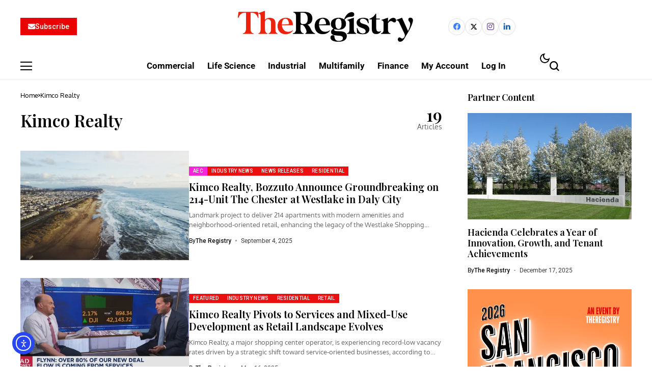

--- FILE ---
content_type: text/html; charset=UTF-8
request_url: https://news.theregistrysf.com/tag/kimco-realty/
body_size: 42400
content:
<!DOCTYPE html>
<!--[if IE 9 ]><html class="ie ie9" lang="en-US"><![endif]-->
   <html lang="en-US">
      <head>
         <meta charset="UTF-8">
         <meta http-equiv="X-UA-Compatible" content="IE=edge">
         <meta name="viewport" content="width=device-width, initial-scale=1">
         <link rel="preconnect" href="https://fonts.gstatic.com" crossorigin><link rel="preload" as="style" onload="this.onload=null;this.rel='stylesheet'" id="bopea_fonts_url_preload" href="https://fonts.googleapis.com/css?family=Playfair+Display%3A600%7COxygen%3A400%2C700%7CRoboto%3A700%2C%2C500%2C500%2C400%2C&amp;display=swap" crossorigin><noscript><link rel="stylesheet" href="https://fonts.googleapis.com/css?family=Playfair+Display%3A600%7COxygen%3A400%2C700%7CRoboto%3A700%2C%2C500%2C500%2C400%2C&amp;display=swap"></noscript><link rel="profile" href="https://gmpg.org/xfn/11">
                  <meta name='robots' content='index, follow, max-image-preview:large, max-snippet:-1, max-video-preview:-1' />
<script>window._wca = window._wca || [];</script>

	<!-- This site is optimized with the Yoast SEO plugin v26.7 - https://yoast.com/wordpress/plugins/seo/ -->
	<title>Kimco Realty Archives - The Registry Northern California Real Estate</title>
	<link rel="canonical" href="http://news.theregistrysf.com/tag/kimco-realty/" />
	<link rel="next" href="http://news.theregistrysf.com/tag/kimco-realty/page/2/" />
	<meta property="og:locale" content="en_US" />
	<meta property="og:type" content="article" />
	<meta property="og:title" content="Kimco Realty Archives - The Registry Northern California Real Estate" />
	<meta property="og:url" content="http://news.theregistrysf.com/tag/kimco-realty/" />
	<meta property="og:site_name" content="The Registry Northern California Real Estate" />
	<meta name="twitter:card" content="summary_large_image" />
	<script type="application/ld+json" class="yoast-schema-graph">{"@context":"https://schema.org","@graph":[{"@type":"CollectionPage","@id":"http://news.theregistrysf.com/tag/kimco-realty/","url":"http://news.theregistrysf.com/tag/kimco-realty/","name":"Kimco Realty Archives - The Registry Northern California Real Estate","isPartOf":{"@id":"https://news.theregistrysf.com/#website"},"primaryImageOfPage":{"@id":"http://news.theregistrysf.com/tag/kimco-realty/#primaryimage"},"image":{"@id":"http://news.theregistrysf.com/tag/kimco-realty/#primaryimage"},"thumbnailUrl":"https://i0.wp.com/news.theregistrysf.com/wp-content/uploads/2025/03/iStock-2163751564-daly-city-scaled.jpg?fit=2560%2C1707&ssl=1","breadcrumb":{"@id":"http://news.theregistrysf.com/tag/kimco-realty/#breadcrumb"},"inLanguage":"en-US"},{"@type":"ImageObject","inLanguage":"en-US","@id":"http://news.theregistrysf.com/tag/kimco-realty/#primaryimage","url":"https://i0.wp.com/news.theregistrysf.com/wp-content/uploads/2025/03/iStock-2163751564-daly-city-scaled.jpg?fit=2560%2C1707&ssl=1","contentUrl":"https://i0.wp.com/news.theregistrysf.com/wp-content/uploads/2025/03/iStock-2163751564-daly-city-scaled.jpg?fit=2560%2C1707&ssl=1","width":2560,"height":1707,"caption":"Photo by EyeEm Mobile GmbH on iStock"},{"@type":"BreadcrumbList","@id":"http://news.theregistrysf.com/tag/kimco-realty/#breadcrumb","itemListElement":[{"@type":"ListItem","position":1,"name":"Home","item":"https://news.theregistrysf.com/"},{"@type":"ListItem","position":2,"name":"Kimco Realty"}]},{"@type":"WebSite","@id":"https://news.theregistrysf.com/#website","url":"https://news.theregistrysf.com/","name":"The Registry Northern California Real Estate","description":"The Registry Northern California Real Estate","potentialAction":[{"@type":"SearchAction","target":{"@type":"EntryPoint","urlTemplate":"https://news.theregistrysf.com/?s={search_term_string}"},"query-input":{"@type":"PropertyValueSpecification","valueRequired":true,"valueName":"search_term_string"}}],"inLanguage":"en-US"}]}</script>
	<!-- / Yoast SEO plugin. -->


<link rel='dns-prefetch' href='//cdn.elementor.com' />
<link rel='dns-prefetch' href='//stats.wp.com' />
<link rel='dns-prefetch' href='//checkout.stripe.com' />
<link rel='dns-prefetch' href='//www.googletagmanager.com' />
<link rel='dns-prefetch' href='//js.stripe.com' />
<link rel='dns-prefetch' href='//fonts.googleapis.com' />
<link rel='dns-prefetch' href='//pagead2.googlesyndication.com' />
<link rel='preconnect' href='//c0.wp.com' />
<link rel='preconnect' href='//i0.wp.com' />
<link rel="alternate" type="application/rss+xml" title="The Registry Northern California Real Estate &raquo; Feed" href="https://news.theregistrysf.com/feed/" />
<link rel="alternate" type="application/rss+xml" title="The Registry Northern California Real Estate &raquo; Comments Feed" href="https://news.theregistrysf.com/comments/feed/" />
<link rel="alternate" type="application/rss+xml" title="The Registry Northern California Real Estate &raquo; Kimco Realty Tag Feed" href="https://news.theregistrysf.com/tag/kimco-realty/feed/" />
	    
        <meta property="og:image" content="https://i0.wp.com/news.theregistrysf.com/wp-content/uploads/2014/12/WP-549086fav1_site_icon.png?fit=512%2C512&#038;ssl=1">    
        
    <meta property="og:title" content="Kimco Realty Archives - The Registry Northern California Real Estate">
    <meta property="og:url" content="https://news.theregistrysf.com/tag/kimco-realty">
    <meta property="og:site_name" content="The Registry Northern California Real Estate">	
        <style id='wp-img-auto-sizes-contain-inline-css'>
img:is([sizes=auto i],[sizes^="auto," i]){contain-intrinsic-size:3000px 1500px}
/*# sourceURL=wp-img-auto-sizes-contain-inline-css */
</style>
<link rel='stylesheet' id='productlistpages-css' href='https://news.theregistrysf.com/wp-content/plugins/productlistpages/productlistpages.css?ver=6.9' media='all' />
<style id='wp-emoji-styles-inline-css'>

	img.wp-smiley, img.emoji {
		display: inline !important;
		border: none !important;
		box-shadow: none !important;
		height: 1em !important;
		width: 1em !important;
		margin: 0 0.07em !important;
		vertical-align: -0.1em !important;
		background: none !important;
		padding: 0 !important;
	}
/*# sourceURL=wp-emoji-styles-inline-css */
</style>
<link rel='stylesheet' id='wp-block-library-css' href='https://c0.wp.com/c/6.9/wp-includes/css/dist/block-library/style.min.css' media='all' />
<style id='wp-block-library-theme-inline-css'>
.wp-block-audio :where(figcaption){color:#555;font-size:13px;text-align:center}.is-dark-theme .wp-block-audio :where(figcaption){color:#ffffffa6}.wp-block-audio{margin:0 0 1em}.wp-block-code{border:1px solid #ccc;border-radius:4px;font-family:Menlo,Consolas,monaco,monospace;padding:.8em 1em}.wp-block-embed :where(figcaption){color:#555;font-size:13px;text-align:center}.is-dark-theme .wp-block-embed :where(figcaption){color:#ffffffa6}.wp-block-embed{margin:0 0 1em}.blocks-gallery-caption{color:#555;font-size:13px;text-align:center}.is-dark-theme .blocks-gallery-caption{color:#ffffffa6}:root :where(.wp-block-image figcaption){color:#555;font-size:13px;text-align:center}.is-dark-theme :root :where(.wp-block-image figcaption){color:#ffffffa6}.wp-block-image{margin:0 0 1em}.wp-block-pullquote{border-bottom:4px solid;border-top:4px solid;color:currentColor;margin-bottom:1.75em}.wp-block-pullquote :where(cite),.wp-block-pullquote :where(footer),.wp-block-pullquote__citation{color:currentColor;font-size:.8125em;font-style:normal;text-transform:uppercase}.wp-block-quote{border-left:.25em solid;margin:0 0 1.75em;padding-left:1em}.wp-block-quote cite,.wp-block-quote footer{color:currentColor;font-size:.8125em;font-style:normal;position:relative}.wp-block-quote:where(.has-text-align-right){border-left:none;border-right:.25em solid;padding-left:0;padding-right:1em}.wp-block-quote:where(.has-text-align-center){border:none;padding-left:0}.wp-block-quote.is-large,.wp-block-quote.is-style-large,.wp-block-quote:where(.is-style-plain){border:none}.wp-block-search .wp-block-search__label{font-weight:700}.wp-block-search__button{border:1px solid #ccc;padding:.375em .625em}:where(.wp-block-group.has-background){padding:1.25em 2.375em}.wp-block-separator.has-css-opacity{opacity:.4}.wp-block-separator{border:none;border-bottom:2px solid;margin-left:auto;margin-right:auto}.wp-block-separator.has-alpha-channel-opacity{opacity:1}.wp-block-separator:not(.is-style-wide):not(.is-style-dots){width:100px}.wp-block-separator.has-background:not(.is-style-dots){border-bottom:none;height:1px}.wp-block-separator.has-background:not(.is-style-wide):not(.is-style-dots){height:2px}.wp-block-table{margin:0 0 1em}.wp-block-table td,.wp-block-table th{word-break:normal}.wp-block-table :where(figcaption){color:#555;font-size:13px;text-align:center}.is-dark-theme .wp-block-table :where(figcaption){color:#ffffffa6}.wp-block-video :where(figcaption){color:#555;font-size:13px;text-align:center}.is-dark-theme .wp-block-video :where(figcaption){color:#ffffffa6}.wp-block-video{margin:0 0 1em}:root :where(.wp-block-template-part.has-background){margin-bottom:0;margin-top:0;padding:1.25em 2.375em}
/*# sourceURL=/wp-includes/css/dist/block-library/theme.min.css */
</style>
<style id='classic-theme-styles-inline-css'>
/*! This file is auto-generated */
.wp-block-button__link{color:#fff;background-color:#32373c;border-radius:9999px;box-shadow:none;text-decoration:none;padding:calc(.667em + 2px) calc(1.333em + 2px);font-size:1.125em}.wp-block-file__button{background:#32373c;color:#fff;text-decoration:none}
/*# sourceURL=/wp-includes/css/classic-themes.min.css */
</style>
<link rel='stylesheet' id='mediaelement-css' href='https://c0.wp.com/c/6.9/wp-includes/js/mediaelement/mediaelementplayer-legacy.min.css' media='all' />
<link rel='stylesheet' id='wp-mediaelement-css' href='https://c0.wp.com/c/6.9/wp-includes/js/mediaelement/wp-mediaelement.min.css' media='all' />
<style id='jetpack-sharing-buttons-style-inline-css'>
.jetpack-sharing-buttons__services-list{display:flex;flex-direction:row;flex-wrap:wrap;gap:0;list-style-type:none;margin:5px;padding:0}.jetpack-sharing-buttons__services-list.has-small-icon-size{font-size:12px}.jetpack-sharing-buttons__services-list.has-normal-icon-size{font-size:16px}.jetpack-sharing-buttons__services-list.has-large-icon-size{font-size:24px}.jetpack-sharing-buttons__services-list.has-huge-icon-size{font-size:36px}@media print{.jetpack-sharing-buttons__services-list{display:none!important}}.editor-styles-wrapper .wp-block-jetpack-sharing-buttons{gap:0;padding-inline-start:0}ul.jetpack-sharing-buttons__services-list.has-background{padding:1.25em 2.375em}
/*# sourceURL=https://news.theregistrysf.com/wp-content/plugins/jetpack/_inc/blocks/sharing-buttons/view.css */
</style>
<style id='global-styles-inline-css'>
:root{--wp--preset--aspect-ratio--square: 1;--wp--preset--aspect-ratio--4-3: 4/3;--wp--preset--aspect-ratio--3-4: 3/4;--wp--preset--aspect-ratio--3-2: 3/2;--wp--preset--aspect-ratio--2-3: 2/3;--wp--preset--aspect-ratio--16-9: 16/9;--wp--preset--aspect-ratio--9-16: 9/16;--wp--preset--color--black: #000000;--wp--preset--color--cyan-bluish-gray: #abb8c3;--wp--preset--color--white: #ffffff;--wp--preset--color--pale-pink: #f78da7;--wp--preset--color--vivid-red: #cf2e2e;--wp--preset--color--luminous-vivid-orange: #ff6900;--wp--preset--color--luminous-vivid-amber: #fcb900;--wp--preset--color--light-green-cyan: #7bdcb5;--wp--preset--color--vivid-green-cyan: #00d084;--wp--preset--color--pale-cyan-blue: #8ed1fc;--wp--preset--color--vivid-cyan-blue: #0693e3;--wp--preset--color--vivid-purple: #9b51e0;--wp--preset--gradient--vivid-cyan-blue-to-vivid-purple: linear-gradient(135deg,rgb(6,147,227) 0%,rgb(155,81,224) 100%);--wp--preset--gradient--light-green-cyan-to-vivid-green-cyan: linear-gradient(135deg,rgb(122,220,180) 0%,rgb(0,208,130) 100%);--wp--preset--gradient--luminous-vivid-amber-to-luminous-vivid-orange: linear-gradient(135deg,rgb(252,185,0) 0%,rgb(255,105,0) 100%);--wp--preset--gradient--luminous-vivid-orange-to-vivid-red: linear-gradient(135deg,rgb(255,105,0) 0%,rgb(207,46,46) 100%);--wp--preset--gradient--very-light-gray-to-cyan-bluish-gray: linear-gradient(135deg,rgb(238,238,238) 0%,rgb(169,184,195) 100%);--wp--preset--gradient--cool-to-warm-spectrum: linear-gradient(135deg,rgb(74,234,220) 0%,rgb(151,120,209) 20%,rgb(207,42,186) 40%,rgb(238,44,130) 60%,rgb(251,105,98) 80%,rgb(254,248,76) 100%);--wp--preset--gradient--blush-light-purple: linear-gradient(135deg,rgb(255,206,236) 0%,rgb(152,150,240) 100%);--wp--preset--gradient--blush-bordeaux: linear-gradient(135deg,rgb(254,205,165) 0%,rgb(254,45,45) 50%,rgb(107,0,62) 100%);--wp--preset--gradient--luminous-dusk: linear-gradient(135deg,rgb(255,203,112) 0%,rgb(199,81,192) 50%,rgb(65,88,208) 100%);--wp--preset--gradient--pale-ocean: linear-gradient(135deg,rgb(255,245,203) 0%,rgb(182,227,212) 50%,rgb(51,167,181) 100%);--wp--preset--gradient--electric-grass: linear-gradient(135deg,rgb(202,248,128) 0%,rgb(113,206,126) 100%);--wp--preset--gradient--midnight: linear-gradient(135deg,rgb(2,3,129) 0%,rgb(40,116,252) 100%);--wp--preset--font-size--small: 13px;--wp--preset--font-size--medium: 20px;--wp--preset--font-size--large: 36px;--wp--preset--font-size--x-large: 42px;--wp--preset--spacing--20: 0.44rem;--wp--preset--spacing--30: 0.67rem;--wp--preset--spacing--40: 1rem;--wp--preset--spacing--50: 1.5rem;--wp--preset--spacing--60: 2.25rem;--wp--preset--spacing--70: 3.38rem;--wp--preset--spacing--80: 5.06rem;--wp--preset--shadow--natural: 6px 6px 9px rgba(0, 0, 0, 0.2);--wp--preset--shadow--deep: 12px 12px 50px rgba(0, 0, 0, 0.4);--wp--preset--shadow--sharp: 6px 6px 0px rgba(0, 0, 0, 0.2);--wp--preset--shadow--outlined: 6px 6px 0px -3px rgb(255, 255, 255), 6px 6px rgb(0, 0, 0);--wp--preset--shadow--crisp: 6px 6px 0px rgb(0, 0, 0);}:where(.is-layout-flex){gap: 0.5em;}:where(.is-layout-grid){gap: 0.5em;}body .is-layout-flex{display: flex;}.is-layout-flex{flex-wrap: wrap;align-items: center;}.is-layout-flex > :is(*, div){margin: 0;}body .is-layout-grid{display: grid;}.is-layout-grid > :is(*, div){margin: 0;}:where(.wp-block-columns.is-layout-flex){gap: 2em;}:where(.wp-block-columns.is-layout-grid){gap: 2em;}:where(.wp-block-post-template.is-layout-flex){gap: 1.25em;}:where(.wp-block-post-template.is-layout-grid){gap: 1.25em;}.has-black-color{color: var(--wp--preset--color--black) !important;}.has-cyan-bluish-gray-color{color: var(--wp--preset--color--cyan-bluish-gray) !important;}.has-white-color{color: var(--wp--preset--color--white) !important;}.has-pale-pink-color{color: var(--wp--preset--color--pale-pink) !important;}.has-vivid-red-color{color: var(--wp--preset--color--vivid-red) !important;}.has-luminous-vivid-orange-color{color: var(--wp--preset--color--luminous-vivid-orange) !important;}.has-luminous-vivid-amber-color{color: var(--wp--preset--color--luminous-vivid-amber) !important;}.has-light-green-cyan-color{color: var(--wp--preset--color--light-green-cyan) !important;}.has-vivid-green-cyan-color{color: var(--wp--preset--color--vivid-green-cyan) !important;}.has-pale-cyan-blue-color{color: var(--wp--preset--color--pale-cyan-blue) !important;}.has-vivid-cyan-blue-color{color: var(--wp--preset--color--vivid-cyan-blue) !important;}.has-vivid-purple-color{color: var(--wp--preset--color--vivid-purple) !important;}.has-black-background-color{background-color: var(--wp--preset--color--black) !important;}.has-cyan-bluish-gray-background-color{background-color: var(--wp--preset--color--cyan-bluish-gray) !important;}.has-white-background-color{background-color: var(--wp--preset--color--white) !important;}.has-pale-pink-background-color{background-color: var(--wp--preset--color--pale-pink) !important;}.has-vivid-red-background-color{background-color: var(--wp--preset--color--vivid-red) !important;}.has-luminous-vivid-orange-background-color{background-color: var(--wp--preset--color--luminous-vivid-orange) !important;}.has-luminous-vivid-amber-background-color{background-color: var(--wp--preset--color--luminous-vivid-amber) !important;}.has-light-green-cyan-background-color{background-color: var(--wp--preset--color--light-green-cyan) !important;}.has-vivid-green-cyan-background-color{background-color: var(--wp--preset--color--vivid-green-cyan) !important;}.has-pale-cyan-blue-background-color{background-color: var(--wp--preset--color--pale-cyan-blue) !important;}.has-vivid-cyan-blue-background-color{background-color: var(--wp--preset--color--vivid-cyan-blue) !important;}.has-vivid-purple-background-color{background-color: var(--wp--preset--color--vivid-purple) !important;}.has-black-border-color{border-color: var(--wp--preset--color--black) !important;}.has-cyan-bluish-gray-border-color{border-color: var(--wp--preset--color--cyan-bluish-gray) !important;}.has-white-border-color{border-color: var(--wp--preset--color--white) !important;}.has-pale-pink-border-color{border-color: var(--wp--preset--color--pale-pink) !important;}.has-vivid-red-border-color{border-color: var(--wp--preset--color--vivid-red) !important;}.has-luminous-vivid-orange-border-color{border-color: var(--wp--preset--color--luminous-vivid-orange) !important;}.has-luminous-vivid-amber-border-color{border-color: var(--wp--preset--color--luminous-vivid-amber) !important;}.has-light-green-cyan-border-color{border-color: var(--wp--preset--color--light-green-cyan) !important;}.has-vivid-green-cyan-border-color{border-color: var(--wp--preset--color--vivid-green-cyan) !important;}.has-pale-cyan-blue-border-color{border-color: var(--wp--preset--color--pale-cyan-blue) !important;}.has-vivid-cyan-blue-border-color{border-color: var(--wp--preset--color--vivid-cyan-blue) !important;}.has-vivid-purple-border-color{border-color: var(--wp--preset--color--vivid-purple) !important;}.has-vivid-cyan-blue-to-vivid-purple-gradient-background{background: var(--wp--preset--gradient--vivid-cyan-blue-to-vivid-purple) !important;}.has-light-green-cyan-to-vivid-green-cyan-gradient-background{background: var(--wp--preset--gradient--light-green-cyan-to-vivid-green-cyan) !important;}.has-luminous-vivid-amber-to-luminous-vivid-orange-gradient-background{background: var(--wp--preset--gradient--luminous-vivid-amber-to-luminous-vivid-orange) !important;}.has-luminous-vivid-orange-to-vivid-red-gradient-background{background: var(--wp--preset--gradient--luminous-vivid-orange-to-vivid-red) !important;}.has-very-light-gray-to-cyan-bluish-gray-gradient-background{background: var(--wp--preset--gradient--very-light-gray-to-cyan-bluish-gray) !important;}.has-cool-to-warm-spectrum-gradient-background{background: var(--wp--preset--gradient--cool-to-warm-spectrum) !important;}.has-blush-light-purple-gradient-background{background: var(--wp--preset--gradient--blush-light-purple) !important;}.has-blush-bordeaux-gradient-background{background: var(--wp--preset--gradient--blush-bordeaux) !important;}.has-luminous-dusk-gradient-background{background: var(--wp--preset--gradient--luminous-dusk) !important;}.has-pale-ocean-gradient-background{background: var(--wp--preset--gradient--pale-ocean) !important;}.has-electric-grass-gradient-background{background: var(--wp--preset--gradient--electric-grass) !important;}.has-midnight-gradient-background{background: var(--wp--preset--gradient--midnight) !important;}.has-small-font-size{font-size: var(--wp--preset--font-size--small) !important;}.has-medium-font-size{font-size: var(--wp--preset--font-size--medium) !important;}.has-large-font-size{font-size: var(--wp--preset--font-size--large) !important;}.has-x-large-font-size{font-size: var(--wp--preset--font-size--x-large) !important;}
:where(.wp-block-post-template.is-layout-flex){gap: 1.25em;}:where(.wp-block-post-template.is-layout-grid){gap: 1.25em;}
:where(.wp-block-term-template.is-layout-flex){gap: 1.25em;}:where(.wp-block-term-template.is-layout-grid){gap: 1.25em;}
:where(.wp-block-columns.is-layout-flex){gap: 2em;}:where(.wp-block-columns.is-layout-grid){gap: 2em;}
:root :where(.wp-block-pullquote){font-size: 1.5em;line-height: 1.6;}
/*# sourceURL=global-styles-inline-css */
</style>
<link rel='stylesheet' id='contact-form-7-css' href='https://news.theregistrysf.com/wp-content/plugins/contact-form-7/includes/css/styles.css?ver=6.1.4' media='all' />
<link rel='stylesheet' id='mailerlite_forms.css-css' href='https://news.theregistrysf.com/wp-content/plugins/official-mailerlite-sign-up-forms/assets/css/mailerlite_forms.css?ver=1.7.18' media='all' />
<link rel='stylesheet' id='woocommerce-layout-css' href='https://c0.wp.com/p/woocommerce/10.4.3/assets/css/woocommerce-layout.css' media='all' />
<style id='woocommerce-layout-inline-css'>

	.infinite-scroll .woocommerce-pagination {
		display: none;
	}
/*# sourceURL=woocommerce-layout-inline-css */
</style>
<link rel='stylesheet' id='woocommerce-smallscreen-css' href='https://c0.wp.com/p/woocommerce/10.4.3/assets/css/woocommerce-smallscreen.css' media='only screen and (max-width: 768px)' />
<link rel='stylesheet' id='woocommerce-general-css' href='https://c0.wp.com/p/woocommerce/10.4.3/assets/css/woocommerce.css' media='all' />
<style id='woocommerce-inline-inline-css'>
.woocommerce form .form-row .required { visibility: visible; }
/*# sourceURL=woocommerce-inline-inline-css */
</style>
<link rel='stylesheet' id='ea11y-widget-fonts-css' href='https://news.theregistrysf.com/wp-content/plugins/pojo-accessibility/assets/build/fonts.css?ver=3.9.1' media='all' />
<link rel='stylesheet' id='ea11y-skip-link-css' href='https://news.theregistrysf.com/wp-content/plugins/pojo-accessibility/assets/build/skip-link.css?ver=3.9.1' media='all' />
<link rel='stylesheet' id='issuem-leaky-paywall-css' href='https://news.theregistrysf.com/wp-content/plugins/leaky-paywall//css/issuem-leaky-paywall.css?ver=4.22.5' media='all' />
<link rel='stylesheet' id='leaky-paywall-quick-register-css' href='https://news.theregistrysf.com/wp-content/plugins/leaky-paywall-quick-register/includes/css/style.css?ver=1.1.7' media='all' />

<link rel='stylesheet' id='bopea_layout-css' href='https://news.theregistrysf.com/wp-content/themes/bopea/css/layout.css?ver=1.1.2' media='all' />
<link rel='stylesheet' id='bopea_style-css' href='https://news.theregistrysf.com/wp-content/themes/bopea/style.css?ver=1.1.2' media='all' />
<style id='bopea_style-inline-css'>
body.options_dark_skin{ --jl-logo-txt-color: #fff; --jl-logo-txt-side-color: #fff; --jl-logo-txt-foot-color: #fff; --jl-sh-bg: #fff; --jl-menu-ac-color: #ec0f0f; --jl-theme-head-color: #fff; --jl-single-head-color: #fff; --jl-single-h1-color: #fff; --jl-single-h2-color: #fff; --jl-single-h3-color: #fff; --jl-single-h4-color: #fff; --jl-single-h5-color: #fff; --jl-single-h6-color: #fff; --jl-main-color: #ec0f0f; --jl-bg-color: #010617; --jl-boxbg-color: #010617; --jl-txt-color: #FFF; --jl-btn-bg: #454545; --jl-comment-btn-link: #454545; --jl-comment-btn-linkc: #FFF; --jlgdpr-bg: #222; --jlgdpr-color: #FFF; --jl-menu-bg: #000f45; --jl-menu-line-color: #2f2f2f; --jl-menu-color: #ffffff; --jl-menu-hcolor: #ffffff; --jl-sub-bg-color: #222; --jl-sub-menu-color: #FFF; --jl-sub-line-color: #464646; --jl-sub-item-bg: #333; --jl-sub-hcolor: #7118ff; --jl-logo-bg: #111; --jl-logo-color: #FFF; --jl-single-color: #FFF; --jl-single-link-color: #7118ff; --jl-single-link-hcolor: #7118ff; --jl-except-color: #ddd; --jl-meta-color: #ffffff; --jl-post-line-color: #2c2c2c; --jl-author-bg: #454545; --jl-foot-bg: #020D34; --jl-foot-color: #dcdcdc; --jl-foot-link: #ffffff; --jl-foot-hlink: #005aff; --jl-foot-head: #005aff; --jl-foot-line: rgba(136,136,136,0.15); } body.admin-bar{ --jl-stick-abar: 32px; } body{ --jl-canvas-w: 350px; --jl-logo-size: 32px; --jl-logo-size-mob: 30px; --jl-logo-txt-sps: ; --jl-logo-txt-color: #ffffff; --jl-logo-txt-side-color: #000; --jl-logo-txt-foot-color: #000; --jl-img-h: 65%; --jl-sh-bg: #000; --jl-theme-head-color: #000; --jl-single-head-color: #000; --jl-single-h1-color: #000; --jl-single-h2-color: #000; --jl-single-h3-color: #000; --jl-single-h4-color: #000; --jl-single-h5-color: #000; --jl-single-h6-color: #000; --jl-main-width: 1240px; --jl-boxed-p: 30px; --jl-main-color: #ec0f0f; --jl-cat-sk: #ec0f0f; --jl-bg-color: #FFF; --jl-boxbg-color: #FFF; --jl-txt-color: #000; --jl-txt-light: #FFF; --jl-btn-bg: #000; --jl-comment-btn-link: #F1F1F1; --jl-comment-btn-linkc: #000; --jl-desc-light: #ddd; --jl-meta-light: #ffffff; --jl-input-radius: 0px; --jl-input-size: 15px; --jl-button-radius: 0px; --jl-fnav-radius: 0px; --jl-menu-bg: #ffffff; --jl-menu-line-color: #eeeeee; --jl-menu-color: #000000; --jl-menu-hcolor: #000000; --jl-sub-bg-color: #ffffff; --jl-sub-menu-color: #0a0a0a; --jl-sub-line-color: #eeeeee; --jl-sub-m-radius: 8px; --jl-menu-ac-color: #ec0f0f; --jl-menu-ac-height: 3px; --jl-logo-bg: #FFF; --jl-logo-color: #000; --jl-pa-ach: 33px; --jl-pa-ach-excp: 16px; --jl-ache-4col: 25px; --jl-ache-3col: 35px; --jl-ache-2col: 35px; --jl-ach-excp: 13px; --jl-ach-ls-excp: 0em; --jl-ach-lh-excp: 1.5; --jl-excpt-row: 2; --jl-single-title-size: 35px; --jl-sub-title-s: 17px; --jl-subt-max: 100%; --jl-single-color: #282828; --jl-single-link-color: #7118ff; --jl-single-link-hcolor: #7118ff; --jl-except-color: #666; --jl-meta-color: #0a0a0a; --jl-post-line-color: #e0e0e0; --jl-author-bg: rgba(136,136,136,0.1); --jl-post-related-size: 18px; --jl-foot-bg: #f9f9fa; --jl-foot-color: #0a0a0a; --jl-foot-link: #0a0a0a; --jl-foot-hlink: #005aff; --jl-foot-head: #000000; --jl-foot-line: rgba(136,136,136,0.15); --jl-foot-menu-col: 2; --jl-foot-title-size: 18px; --jl-foot-font-size: 14px; --jl-foot-copyright: 13px; --jl-foot-menu-size: 13px; --jl-body-font: Oxygen, Verdana, Geneva, sans-serif; --jl-body-font-size: 14px; --jl-body-font-weight: 400; --jl-body-spacing: 0em; --jl-body-line-height: 1.5; --jl-logo-width: 300px; --jl-m-logo-width: 300px; --jl-s-logo-width: 190px; --jl-fot-logo-width: 110px; --jl-title-font: Playfair Display, Verdana, Geneva, sans-serif; --jl-title-font-weight: 600; --jl-title-transform: none; --jl-title-space: 0em; --jl-title-line-height: 1.2; --jl-title-line-h: 1px; --jl-content-font-size: 17px; --jl-content-spacing: 0em; --jl-content-line-height: 1.6; --jl-sec-menu-height: 65px; --jl-stick-space: 20px; --jl-stick-abar: 0px; --jl-stick-abmob: 46px; --jl-menu-font: Roboto, Verdana, Geneva, sans-serif; --jl-menu-font-size: 17px; --jl-menu-font-weight: 700; --jl-menu-transform: capitalize; --jl-menu-space: 0px; --jl-spacing-menu: 25px; --jl-submenu-font-size: 15px; --jl-submenu-font-weight: 500; --jl-submenu-transform: capitalize; --jl-submenu-space: -0.02em; --jl-sub-item-bg: #f6f6f6; --jl-sub-hcolor: #7118ff; --jl-cat-font-size: 10px; --jl-cat-font-weight: 500; --jl-cat-font-space: 0.03em; --jl-cat-transform: uppercase; --jl-meta-font-size: 12px; --jl-meta-font-ssize: 12px; --jl-meta-font-weight: 400; --jl-meta-a-font-weight: 500; --jl-meta-font-space: 0px; --jl-meta-transform: capitalize; --jl-button-font-size: 14px; --jl-button-font-weight: 500; --jl-button-transform: capitalize; --jl-button-space: 0em; --jl-loadmore-font-size: 13px; --jl-loadmore-font-weight: 500; --jl-loadmore-transform: capitalize; --jl-loadmore-space: 0em; --jl-border-rounded: 0px; --jl-sg-rounded: ; --jl-top-rounded: 0px; --jlgdpr-width: 350px; --jlgdpr-space: 20px; --jlgdpr-radius: 10px; --jlgdpr-padding: 20px; --jlgdpr-pos: flex-start; --jl-cookie-des-size: 13px; --jl-cookie-btn-size: 13px; --jlgdpr-btn: 5px; --jl-cookie-btn-space: 0em; --jl-cookie-btn-transform: capitalize; --jlgdpr-bg: #fff; --jlgdpr-color: #000; --jl-widget-fsize: 18px; --jl-widget-space: -0.03em; --jl-widget-transform: capitalize; } ::selection { background-color: #ec0f0f; color: #FFF; } .jl_rel_posts .jl_imgw { padding-bottom: var(--jl-img-h, 66.66667%) !important; height: unset !important; } .jl_lg_opt .jl_ov_el .jl_fe_text .jl_fe_inner{ position: relative !important; z-index: 1; } .jl_lg_opt .jl_cap_ov.jlcapvv{ z-index: 0; }  .jl_fr12_inner .jl_imgw, .jl_fr7_inner .jl_p_fr7 .jl_imgw, .jl_fr6_inner .jl_cgrid_layout .jl_imgw{ padding-bottom: var(--jl-img-h, 66.66667%); height: unset; } .jl_fe_text{ text-align: var(--jl-t-align, left); } .jl_sifea_img{max-width: fit-content;}  .jl_achv_tpl_list{ --jl-ache-title: 20px; } .jl_achv_tpl_2grid{ --jl-ache-title: 22px; } .jl_achv_tpl_3grid{ --jl-ache-title: 22px; } .jl_achv_tpl_4grid{ --jl-ache-title: 17px; } .jl_achv_tpl_classic{ --jl-ache-title: 35px; } .jl_achv_tpl_2ov{ --jl-ache-title: 23px; } .jl_achv_tpl_3ov{ --jl-ache-title: 22px; } .jl_achv_tpl_4ov{ --jl-ache-title: 18px; }  .jlemw > *{ margin: 0px !important; } .jl_ov_el { background: #222; border-radius: var(--jl-border-rounded); } iframe.instagram-media { margin: 0 auto!important } .twitter-tweet { margin-right: auto; margin-left: auto } .jl_tline .jl_fe_title a, .jl_tline .jl_wc_title a, .jl_tline .woocommerce-loop-product__title a, .jl_tline .jl_navpost .jl_cpost_title, .jl_bgt .jl_fe_title a, .jl_bgt .jl_wc_title a, .jl_bgt .woocommerce-loop-product__title a, .jl_bgt .jl_navpost .jl_cpost_title{ display: inline !important; } body.options_dark_skin #jl_sb_nav{ --jl-bg-color: #010617; --sect-t-color: #fff; --jl-txt-color: #fff; --jl-meta-color: #ddd; --jl-post-line-color: #303041; --jl-theme-head-color: var(--sect-t-color); } #jl_sb_nav{ --jl-bg-color: #ffffff; --sect-t-color: #000; --jl-txt-color: #000; --jl-meta-color: #0a0a0a; --jl-post-line-color: #e9ecef; --jl-theme-head-color: var(--sect-t-color); } .jl_sh_ctericons.jlshcolor li, .jl_sh_ctericons.jlshsc li{ display: flex; align-items: center; } .jl_sh_ctericons.jlshcolor .jl_sh_i, .jl_sh_ctericons.jlshsc .jl_sh_i{ display: flex; } .jl_encanw #jl_sb_nav .logo_small_wrapper a img.jl_logo_n{ opacity: 0; } .jl_encanw #jl_sb_nav .logo_small_wrapper a img.jl_logo_w{ opacity: 1; } .jl_enhew .jlc-hmain-in .logo_small_wrapper a img.jl_logo_n{ opacity: 0; } .jl_enhew .jlc-hmain-in .logo_small_wrapper a img.jl_logo_w{ opacity: 1; } .jl_enstew .jlc-stick-main-in .logo_small_wrapper a img.jl_logo_n{ opacity: 0; } .jl_enstew .jlc-stick-main-in .logo_small_wrapper a img.jl_logo_w{ opacity: 1; } .jl_ovt{ height: 1px; visibility: hidden; margin: 0px; padding: 0px; } .jl_ads_wrap_sec *{ margin: 0px; padding: 0px; } .jl_ads_wrap_sec.jl_head_adsab{align-items:center;}.jl_ads_wrap_sec.jl_head_adsbl{margin-top: 40px; align-items:center;}.jl_ads_wrap_sec.jl_con_adsab{align-items:center;}.jl_ads_wrap_sec.jl_con_adsbl{align-items:center;}.jl_ads_wrap_sec.jl_auth_adsab{margin-top: 40px; align-items:center;}.jl_ads_wrap_sec.jl_auth_adsbl{align-items:center;}.jl_ads_wrap_sec.jl_rel_adsab{align-items:center;}.jl_ads_wrap_sec.jl_rel_adsbl{align-items:center;}.jl_ads_wrap_sec.jl_foot_adsab{margin-bottom: 40px; align-items:center;}.jl_ads_wrap_sec.jl_foot_adsbl{padding: 40px 0px; align-items:center;}.jl_imgw:hover .jl_imgin img, .jl_ov_el:hover .jl_imgin img, .jl_box_info:hover .jl_box_bg img{transform: scale(1.01);}.jlac_smseah.active_search_box{ overflow: unset; } .jlac_smseah.active_search_box .search_header_wrapper .jli-search{ transform: scale(.9); } .jl_shwp{ display: flex; height: 100%; } .jl_ajse{ position: absolute !important; background: var(--jl-sub-bg-color); width: 350px; top: 100% !important; right: 0px; left: auto; padding: 15px 20px; height: unset; box-shadow: 0 0 25px 0 rgba(0,0,0,.08); border-radius: var(--jl-sub-m-radius, 8px); transform: translateY(-0.6rem); } .jl_ajse .searchform_theme{ padding: 0px; float: none !important; position: unset; transform: unset; display: flex; align-items: center; justify-content: space-between; border-radius: 0px; border-bottom: 0px !important; } .jl_ajse .jl_search_head{ width: 100%; display: flex; flex-direction: column; } .jl_ajse.search_form_menu_personal .searchform_theme .search_btn{ float: none; border: 0px !important; height: 30px; font-size: 14px; color: var(--jl-sub-menu-color) !important; } .jl_ajse .jl_shnone{ font-size: 14px; margin: 0px; } .jl_ajse.search_form_menu_personal .searchform_theme .search_btn::-webkit-input-placeholder{ color: var(--jl-sub-menu-color) !important; } .jl_ajse.search_form_menu_personal .searchform_theme .search_btn::-moz-placeholder{ color: var(--jl-sub-menu-color) !important; } .jl_ajse.search_form_menu_personal .searchform_theme .search_btn:-ms-input-placeholder{ color: var(--jl-sub-menu-color) !important; } .jl_ajse.search_form_menu_personal .searchform_theme .search_btn:-moz-placeholder{ color: var(--jl-sub-menu-color) !important; } .jl_ajse .searchform_theme .button{ height: 30px; position: unset; padding: 0px 12px !important; background: var(--jl-main-color) !important; border-radius: var(--jl-sbr, 4px); text-transform: capitalize; font-weight: var(--jl-button-font-weight); font-size: 14px; width: auto; letter-spacing: var(--jl-submenu-space); } .jlc-hmain-w.jl_base_menu .jl_ajse .searchform_theme .button i.jli-search, .jlc-stick-main-w .jl_ajse .searchform_theme .button i.jli-search{ color: #fff !important; font-size: 12px; } .jl_ajse .jl_search_wrap_li{ --jl-img-space: 10px; --jl-img-w: 90px; --jl-smimg-h: 70px; --jl-h-align: left; --jl-t-size: 14px; --jl-txt-color: var(--jl-sub-menu-color) !important; --jl-meta-color: var(--jl-sub-menu-color) !important; --jlrow-gap: 15px; --jl-img-m: 13px; --jl-post-line-color: transparent; } .jl_ajse .jl_search_wrap_li .jl-donut-front{ top: 0px; right: 0px; } .jl_ajse .jl_search_wrap_li .jl_grid_wrap_f{ width: 100%; display: grid; overflow: hidden; grid-template-columns: repeat(1,minmax(0,1fr)); grid-row-gap: var(--jlrow-gap); border-top: 2px solid var(--jl-sub-line-color); padding-top: 20px; margin-top: 10px; margin-bottom: 6px; } .jl_ajse .jl_search_wrap_li .jl_li_in{ flex-direction: row !important; } .jl_ajse .jl_search_wrap_li .jl_li_in .jl_img_holder{ height: 70px !important; -webkit-flex: 0 0 var(--jl-img-w, 180px); -ms-flex: 0 0 var(--jl-img-w, 180px); flex: 0 0 var(--jl-img-w, 180px); width: var(--jl-img-w, 180px); } .jl_ajse .jl_search_wrap_li .jl_li_in .jl_img_holder .jl_imgw{ height: 70px !important; } .jl_ajse .jl_post_meta{ opacity: .5; margin-top: 5px !important; } .jl_ajse .jl_post_meta .jl_author_img_w, .jl_ajse .jl_post_meta .post-date:before{ display: none; } .jl_item_bread i{font-size: inherit;} .logo_link, .logo_link:hover{ font-family: var(--jl-title-font); font-weight: var(--jl-title-font-weight); text-transform: var(--jl-title-transform); letter-spacing: var(--jl-logo-txt-sps); line-height: var(--jl-title-line-height); font-size: var(--jl-logo-size); color: var(--jl-logo-txt-color); } @media only screen and (max-width: 767px) { .logo_link, .logo_link:hover{ font-size: var(--jl-logo-size-mob); } } .logo_link > h1, .logo_link > span{ font-size: inherit; color: var(--jl-logo-txt-color); } .jl_mobile_nav_inner .logo_link, .jl_mobile_nav_inner .logo_link:hover{ color: var(--jl-logo-txt-side-color); } .jl_ft_cw .logo_link, .jl_ft_cw .logo_link:hover{ color: var(--jl-logo-txt-foot-color); } body, p, .jl_fe_des{ letter-spacing: var(--jl-body-spacing); } .jl_content, .jl_content p{ font-size: var(--jl-content-font-size); line-height: var(--jl-content-line-height); letter-spacing: var(--jl-content-spacing); } .jl_vid_mp.jl_livid.sgvpop{ display: flex; } .jl_vid_mp.jl_livid.sgvpop .jl_pop_vid{ position: absolute !important; } .jl_single_tpl7 .jl_vid_mp.jl_livid.sgvpop, .jl_shead_mix9 .jl_vid_mp.jl_livid.sgvpop, .jl_shead_mix12 .jl_vid_mp.jl_livid.sgvpop, .jl_shead_tpl3 .jl_vid_mp.jl_livid.sgvpop{ transform: unset; position: unset; margin: 30px auto 0px auto; } .jl_lb3 .jl_cat_lbl, .jl_lb4 .jl_cat_lbl, .jl_lb5 .jl_cat_lbl, .jl_lb6 .jl_cat_lbl, .jl_lb7 .jl_cat_lbl{ padding: 3px 8px !important; border-radius: 0px !important; } .jlc-container, .jl_shead_tpl4.jl_shead_mix10 .jl_fe_text{max-width: 1240px;} .jl_sli_in .jl_sli_fb{order: 1;} .jl_sli_in .jl_sli_tw{order: 2;} .jl_sli_in .jl_sli_pi{order: 3;} .jl_sli_in .jl_sli_din{order: 4;} .jl_sli_in .jl_sli_wapp{order: 5;} .jl_sli_in .jl_sli_tele{order: 6;} .jl_sli_in .jl_sli_tumblr{order: 7;} .jl_sli_in .jl_sli_line{order: 7;} .jl_sli_in .jl_sli_flip{order: 7;} .jl_sli_in .jl_sli_flip a{background-color: #f52828;} .post_s .jl_sli_w .jl_sli_in .jl_sli_flip a, .jlp_hs .jl_sli_w .jl_sli_in .jl_sli_flip a{color: #f52828;} .jl_sli_in .jl_sli_mil{order: 7;}  .post_sw .jl_sli_in .jl_sli_tele, .jlp_hs .jl_sli_in .jl_sli_tele{display: none !important;}  .post_sw .jl_sli_in .jl_sli_tumblr, .jlp_hs .jl_sli_in .jl_sli_tumblr{display: none !important;} .post_sw .jl_sli_in .jl_sli_line, .jlp_hs .jl_sli_in .jl_sli_line{display: none !important;}  .post_sw .jl_sli_in .jl_sli_mil, .jlp_hs .jl_sli_in .jl_sli_mil{display: none !important;}  .jl_enltxt .logo_small_wrapper_table .logo_small_wrapper .logo_link *{ max-width: unset; width: unset; } .logo_small_wrapper_table .logo_small_wrapper a .jl_logo_w { position: absolute;top: 0px;left: 0px;opacity: 0; } .rtl .logo_small_wrapper_table .logo_small_wrapper a .jl_logo_w{right: 0px;} .logo_small_wrapper_table .logo_small_wrapper .logo_link *{ max-width: var(--jl-logo-width); width: var(--jl-logo-width); } @media only screen and (max-width: 767px) { .logo_small_wrapper_table .logo_small_wrapper .logo_link *{ max-width: var(--jl-m-logo-width) !important; } } .jl_sleft_side .jl_smmain_side{ order: 1; padding-left: 20px; padding-right: 30px; } .jl_sleft_side .jl_smmain_con{ order: 2; } .jl_rd_wrap{ top: 0; } .jl_rd_read{ height: 5px; background-color: #8100ff; background-image: linear-gradient(to right, #ae5eff 0%, #8100ff 100%); } .jl_view_none{display: none !important;} .jl_sifea_img, .jl_smmain_w .swiper-slide-inner{ border-radius: var(--jl-border-rounded); overflow: hidden; } .jl_shead_mix12 .jl_ov_layout, .jl_shead_mix10 .jl_ov_layout, .jl_shead_mix9 .jl_ov_layout{ border-radius: 0px; }   .jl_fot_gwp{ display: flex; width: 100%; justify-content: space-between; align-items: center; margin-top: 25px; } .jl_fot_gwp .jl_post_meta{ margin-top: 0px !important; } .jl_ma_layout .jl-ma-opt:nth-child(2) .jl_fot_gwp .jl_post_meta{ margin-top: 13px !important; } @media only screen and (min-width: 769px) { .jl_ma_layout .jl-ma-opt:nth-child(2) .jl_fot_gwp .jl_post_meta{ margin-top: 0px !important; } } .jl_fot_gwp .jl_fot_sh{ display: flex; } .jl_fot_gwp .jl_fot_sh > span{ display: flex; align-items: center; font-size: 14px; color: #B5B5B5; } .jl_fot_gwp .jl_fot_sh .jl_book_mark.jl_saved_p{ color: var(--jl-main-color); } .jl_fot_gwp .jl_fot_sh .jl_book_mark.jl_saved_p .jli-icon_save:before{ content: "\e901"; } .jl_fot_gwp .jl_fot_sh .jl_fot_share_i{ margin-left: 13px; } .jls_tooltip { position: relative; display: inline-block; cursor: pointer; } .jls_tooltip .jls_tooltip_w{ visibility: hidden; position: absolute; z-index: 1; opacity: 0; transition: opacity .3s; } .jls_tooltip:hover .jls_tooltip_w{ visibility: visible; opacity: 1; } .jls_tooltip .jls_tooltiptext { position: relative; display: flex; text-align: center; padding: 0px; justify-content: center; } .jl_ov_el .jls_tooltip .jls_tooltiptext{ --jl-sh-bg: #fff; } .jls_tooltip-top { padding-bottom: 10px !important; bottom: 100%; left: 50%; margin-left: -50px; } .jls_tooltiptext .jls_tooltip_in{ position: relative; z-index: 2; background: var(--jl-sh-bg); padding: 5px 0px; font-weight: 400; border-radius: 7px; } .jls_tooltip_in .jl_sli_line.jl_shli{ display: none !important; } .jls_tooltip > svg{ width: 0.93em; height: 0.93em; } .jls_tooltip > i{ font-size: 90%; } .jl_share_l_bg .jls_tooltiptext .jl_sli_in{ gap: 3px !important; display: flex; } .jls_tooltip-top .jls_tooltiptext::after { content: ""; position: absolute; bottom: -2px; right: 5px; width: 10px; height: 10px; margin-left: -5px; background-color: var(--jl-sh-bg); z-index: 1; transform: rotate(45deg); } .jl_fot_share_i .jls_tooltip_w{ width: auto; margin-left: 0px; right: 0px; bottom: auto; right: 1px; top: -46px; left: auto; } .jl_fot_share_i .jls_tooltip_w:before{ display:none; } .jl_fot_share_i .jls_tooltip_in{ padding: 6px 8px !important; } .jl_fot_share_i .jls_tooltip_in .post_sw{ display: block; width: auto; } .jl_fot_share_i.jl_share_l_bg.jls_tooltip{ z-index: 10; display: none; margin-left: var(--jl-sh-lp, auto); } .jl_fot_share_i.jl_share_l_bg.jls_tooltip:before{ display: none; } .jls_tooltiptext .jl_shli a{ flex: 0 0 25px; width: 25px !important; height: 25px !important; font-size: 12px !important; display: flex !important; align-items: center !important; justify-content: center !important; color: #fff !important } .jls_tooltiptext .jl_shli:before{ display: none; } .jl_share_l_bg .jls_tooltiptext .jl_sli_in .jl_shli a{ border-radius: 7px !important; color: #fff !important; transition: unset; text-decoration: none !important; } .jls_tooltiptext .single_post_share_icon_post li a i{ margin: 0px; } .jl_fot_gwp .jl_fot_sh .jl_fot_save > i, .jl_fot_gwp .jl_fot_sh .jl_fot_share_i > i{ transition: opacity 0.2s ease 0s; } .jl_fot_gwp .jl_fot_sh .jl_fot_save:hover > i, .jl_fot_gwp .jl_fot_sh .jl_fot_share_i:hover > i{ color: var(--jl-main-color); }   .jl_home_bw .image-post-thumb{ margin-bottom: 30px; } .cat-item-37987 span{background: #00ab4a}.jl_cat_cid_37987{--jl-catc-bg: #00ab4a !important;}.jl_cat_opt4 .jl_cat_opt_w.jl_cat_cid_37987{--jl-catb-bg: #00ab4a !important;}.jl_f_cat .jl_cat37987{--jl-cat-sk: #00ab4a;}.cat-item-13515 span{background: #f22717}.jl_cat_cid_13515{--jl-catc-bg: #f22717 !important;}.jl_cat_opt4 .jl_cat_opt_w.jl_cat_cid_13515{--jl-catb-bg: #f22717 !important;}.jl_f_cat .jl_cat13515{--jl-cat-sk: #f22717;}.cat-item-517 span{background: #f526d6}.jl_cat_cid_517{--jl-catc-bg: #f526d6 !important;}.jl_cat_opt4 .jl_cat_opt_w.jl_cat_cid_517{--jl-catb-bg: #f526d6 !important;}.jl_f_cat .jl_cat517{--jl-cat-sk: #f526d6;}.cat-item-37988 span{background: #ff5722}.jl_cat_cid_37988{--jl-catc-bg: #ff5722 !important;}.jl_cat_opt4 .jl_cat_opt_w.jl_cat_cid_37988{--jl-catb-bg: #ff5722 !important;}.jl_f_cat .jl_cat37988{--jl-cat-sk: #ff5722;}.cat-item-512 span{background: #5800ab}.jl_cat_cid_512{--jl-catc-bg: #5800ab !important;}.jl_cat_opt4 .jl_cat_opt_w.jl_cat_cid_512{--jl-catb-bg: #5800ab !important;}.jl_f_cat .jl_cat512{--jl-cat-sk: #5800ab;}.cat-item-603 span{background: #0272f0}.jl_cat_cid_603{--jl-catc-bg: #0272f0 !important;}.jl_cat_opt4 .jl_cat_opt_w.jl_cat_cid_603{--jl-catb-bg: #0272f0 !important;}.jl_f_cat .jl_cat603{--jl-cat-sk: #0272f0;}h1, h2, h3, h4, h5, h6, h1 a, h2 a, h3 a, h4 a, h5 a, h6 a{ color: var(--jl-theme-head-color); } .jl_shead_tpl1 .jl_head_title, .jl_single_tpl6 .jl_shead_tpl1 .jl_head_title, .jl_shead_mix13 .jl_head_title{ color: var(--jl-single-head-color); } .jl_content h1, .content_single_page h1, .jl_content h1 a, .content_single_page h1 a, .jl_content h1 a:hover, .content_single_page h1 a:hover{color: var(--jl-single-h1-color);} .jl_content h2, .content_single_page h2, .jl_content h2 a, .content_single_page h2 a, .jl_content h2 a:hover, .content_single_page h2 a:hover{color: var(--jl-single-h2-color);} .jl_content h3, .content_single_page h3, .jl_content h3 a, .content_single_page h3 a, .jl_content h3 a:hover, .content_single_page h3 a:hover{color: var(--jl-single-h3-color);} .jl_content h4, .content_single_page h4, .jl_content h4 a, .content_single_page h4 a, .jl_content h4 a:hover, .content_single_page h4 a:hover{color: var(--jl-single-h4-color);} .jl_content h5, .content_single_page h5, .jl_content h5 a, .content_single_page h5 a, .jl_content h5 a:hover, .content_single_page h5 a:hover{color: var(--jl-single-h5-color);} .jl_content h6, .content_single_page h6, .jl_content h6 a, .content_single_page h6 a, .jl_content h6 a:hover, .content_single_page h6 a:hover{color: var(--jl-single-h6-color);}  .jl_content h1, .content_single_page h1, .jl_content h2, .content_single_page h2, .jl_content h3, .content_single_page h3, .jl_content h4, .content_single_page h4, .jl_content h5, .content_single_page h5, .jl_content h6, .content_single_page h6{ text-transform: none; letter-spacing: 0em; line-height: 1.2; } @media only screen and (min-width: 1025px) { .jl-h-d{display: none;}     .jl_content h1, .content_single_page h1{font-size: 40px;}     .jl_content h2, .content_single_page h2{font-size: 32px;}     .jl_content h3, .content_single_page h3{font-size: 28px;}     .jl_content h4, .content_single_page h4{font-size: 24px;}     .jl_content h5, .content_single_page h5{font-size: 20px;}     .jl_content h6, .content_single_page h6{font-size: 16px;} } @media only screen and (min-width:768px) and (max-width:1024px) { body{ --jl-single-title-size: 34px; --jl-sub-title-s: 17px; --jl-sg-ext: 0px; --jl-ach-excp: 13px; }     .jl-h-t{display: none;}     .jl_content h1, .content_single_page h1{font-size: 40px;}     .jl_content h2, .content_single_page h2{font-size: 32px;}     .jl_content h3, .content_single_page h3{font-size: 28px;}     .jl_content h4, .content_single_page h4{font-size: 24px;}     .jl_content h5, .content_single_page h5{font-size: 20px;}     .jl_content h6, .content_single_page h6{font-size: 16px;}     body, p{ font-size: 15px}     .jl_content, .jl_content p{ font-size: 15px} } @media only screen and (max-width: 768px) { body{ --jl-single-title-size: 26px; --jl-sub-title-s: 17px; --jl-sg-ext: 0px; --jl-pa-ach: 30px; --jl-pa-ach-excp: 15px; --jl-ach-excp: 13px; --jl-ache-4col: 25px; --jl-ache-3col: 25px; --jl-ache-2col: 25px; --jl-ache-title: 20px; --jl-stp: 30px; --jl-sbp: 30px; --jl-jl-achspc: 30px; --jl-post-related-size: 17px; }     .jl_achv_tpl_list, .jl_achv_tpl_2grid, .jl_achv_tpl_3grid, .jl_achv_tpl_4grid, .jl_achv_tpl_classic, .jl_achv_tpl_2ov, .jl_achv_tpl_3ov, .jl_achv_tpl_4ov{ --jl-ache-title: 20px; }      .jl_achv_tpl_list .jl_fli_wrap .jl_li_in{ --jl-img-w: 100%; --jl-img-space: 20px; --jl-img-h: 56.25%; }     .jl-h-m{display: none;}     .jl_content h1, .content_single_page h1{font-size: 40px;}     .jl_content h2, .content_single_page h2{font-size: 32px;}     .jl_content h3, .content_single_page h3{font-size: 28px;}     .jl_content h4, .content_single_page h4{font-size: 24px;}     .jl_content h5, .content_single_page h5{font-size: 20px;}     .jl_content h6, .content_single_page h6{font-size: 16px;}     body, p, .jl_fe_des{ font-size: 15px}     .jl_content, .jl_content p{ font-size: 15px}     .jl_ajse{width: 300px;}     }
/*# sourceURL=bopea_style-inline-css */
</style>
<link rel='stylesheet' id='glightbox-css' href='https://news.theregistrysf.com/wp-content/themes/bopea/css/glightbox.min.css?ver=1.1.2' media='all' />
<link rel='stylesheet' id='swiper-css' href='https://news.theregistrysf.com/wp-content/plugins/elementor/assets/lib/swiper/v8/css/swiper.min.css?ver=8.4.5' media='all' />
<link rel='stylesheet' id='stripe-checkout-button-css' href='https://checkout.stripe.com/v3/checkout/button.css?ver=2.5.4' media='all' />
<link rel='stylesheet' id='stripe-checkout-pro-pikaday-css' href='https://news.theregistrysf.com/wp-content/plugins/wp-simple-pay-pro-for-stripe/assets/css/vendor/pikaday.min.css?ver=2.5.4' media='all' />
<link rel='stylesheet' id='stripe-checkout-pro-public-lite-css' href='https://news.theregistrysf.com/wp-content/plugins/wp-simple-pay-pro-for-stripe/assets/css/shared-public-main.min.css?ver=2.5.4' media='all' />
<link rel='stylesheet' id='stripe-checkout-pro-public-css' href='https://news.theregistrysf.com/wp-content/plugins/wp-simple-pay-pro-for-stripe/assets/css/pro-public.min.css?ver=2.5.4' media='all' />
<link rel='stylesheet' id='bopea-swatches-css' href='https://news.theregistrysf.com/wp-content/plugins/bopea-function/inc/woocommerce/swatches/css/swatches.css?ver=6.9' media='all' />
<link rel='stylesheet' id='elementor-frontend-css' href='https://news.theregistrysf.com/wp-content/plugins/elementor/assets/css/frontend.min.css?ver=3.34.1' media='all' />
<link rel='stylesheet' id='elementor-post-133856-css' href='https://news.theregistrysf.com/wp-content/uploads/elementor/css/post-133856.css?ver=1768279929' media='all' />
<link rel='stylesheet' id='elementor-post-133854-css' href='https://news.theregistrysf.com/wp-content/uploads/elementor/css/post-133854.css?ver=1768279929' media='all' />
<link rel='stylesheet' id='elementor-post-133853-css' href='https://news.theregistrysf.com/wp-content/uploads/elementor/css/post-133853.css?ver=1768279929' media='all' />
<script type="text/template" id="tmpl-variation-template">
	<div class="woocommerce-variation-description">{{{ data.variation.variation_description }}}</div>
	<div class="woocommerce-variation-price">{{{ data.variation.price_html }}}</div>
	<div class="woocommerce-variation-availability">{{{ data.variation.availability_html }}}</div>
</script>
<script type="text/template" id="tmpl-unavailable-variation-template">
	<p role="alert">Sorry, this product is unavailable. Please choose a different combination.</p>
</script>
<script src="https://c0.wp.com/c/6.9/wp-includes/js/jquery/jquery.min.js" id="jquery-core-js"></script>
<script src="https://c0.wp.com/c/6.9/wp-includes/js/jquery/jquery-migrate.min.js" id="jquery-migrate-js"></script>
<script src="https://c0.wp.com/p/woocommerce/10.4.3/assets/js/jquery-blockui/jquery.blockUI.min.js" id="wc-jquery-blockui-js" defer data-wp-strategy="defer"></script>
<script id="wc-add-to-cart-js-extra">
var wc_add_to_cart_params = {"ajax_url":"/wp-admin/admin-ajax.php","wc_ajax_url":"/?wc-ajax=%%endpoint%%","i18n_view_cart":"View cart","cart_url":"https://news.theregistrysf.com/cart/","is_cart":"","cart_redirect_after_add":"yes"};
//# sourceURL=wc-add-to-cart-js-extra
</script>
<script src="https://c0.wp.com/p/woocommerce/10.4.3/assets/js/frontend/add-to-cart.min.js" id="wc-add-to-cart-js" defer data-wp-strategy="defer"></script>
<script src="https://c0.wp.com/p/woocommerce/10.4.3/assets/js/js-cookie/js.cookie.min.js" id="wc-js-cookie-js" defer data-wp-strategy="defer"></script>
<script id="woocommerce-js-extra">
var woocommerce_params = {"ajax_url":"/wp-admin/admin-ajax.php","wc_ajax_url":"/?wc-ajax=%%endpoint%%","i18n_password_show":"Show password","i18n_password_hide":"Hide password"};
//# sourceURL=woocommerce-js-extra
</script>
<script src="https://c0.wp.com/p/woocommerce/10.4.3/assets/js/frontend/woocommerce.min.js" id="woocommerce-js" defer data-wp-strategy="defer"></script>
<script src="https://news.theregistrysf.com/wp-content/plugins/leaky-paywall-registration-redirect/js/leaky-paywall-registration-redirect.js?ver=1.3.2" id="lp_registration_redirect-js"></script>
<script src="https://stats.wp.com/s-202603.js" id="woocommerce-analytics-js" defer data-wp-strategy="defer"></script>
<script src="https://c0.wp.com/c/6.9/wp-includes/js/underscore.min.js" id="underscore-js"></script>
<script id="wp-util-js-extra">
var _wpUtilSettings = {"ajax":{"url":"/wp-admin/admin-ajax.php"}};
//# sourceURL=wp-util-js-extra
</script>
<script src="https://c0.wp.com/c/6.9/wp-includes/js/wp-util.min.js" id="wp-util-js"></script>
<script id="wc-add-to-cart-variation-js-extra">
var wc_add_to_cart_variation_params = {"wc_ajax_url":"/?wc-ajax=%%endpoint%%","i18n_no_matching_variations_text":"Sorry, no products matched your selection. Please choose a different combination.","i18n_make_a_selection_text":"Please select some product options before adding this product to your cart.","i18n_unavailable_text":"Sorry, this product is unavailable. Please choose a different combination.","i18n_reset_alert_text":"Your selection has been reset. Please select some product options before adding this product to your cart."};
//# sourceURL=wc-add-to-cart-variation-js-extra
</script>
<script src="https://c0.wp.com/p/woocommerce/10.4.3/assets/js/frontend/add-to-cart-variation.min.js" id="wc-add-to-cart-variation-js" defer data-wp-strategy="defer"></script>

<!-- Google tag (gtag.js) snippet added by Site Kit -->
<!-- Google Analytics snippet added by Site Kit -->
<script src="https://www.googletagmanager.com/gtag/js?id=GT-NFPDJQZ" id="google_gtagjs-js" async></script>
<script id="google_gtagjs-js-after">
window.dataLayer = window.dataLayer || [];function gtag(){dataLayer.push(arguments);}
gtag("set","linker",{"domains":["news.theregistrysf.com"]});
gtag("js", new Date());
gtag("set", "developer_id.dZTNiMT", true);
gtag("config", "GT-NFPDJQZ");
//# sourceURL=google_gtagjs-js-after
</script>
<script src="https://js.stripe.com/v3/?ver=4.22.5" id="stripe-js"></script>
<link rel="https://api.w.org/" href="https://news.theregistrysf.com/wp-json/" /><link rel="alternate" title="JSON" type="application/json" href="https://news.theregistrysf.com/wp-json/wp/v2/tags/2224" /><link rel="EditURI" type="application/rsd+xml" title="RSD" href="https://news.theregistrysf.com/xmlrpc.php?rsd" />


<!-- This site is using AdRotate v5.8.21 Professional to display their advertisements - https://ajdg.solutions/ -->
<!-- AdRotate CSS -->
<style media="screen">
	.g { margin:0px; padding:0px; overflow:hidden; line-height:1; zoom:1; }
	.g img { height:auto; }
	.g-col { position:relative; float:left; }
	.g-col:first-child { margin-left: 0; }
	.g-col:last-child { margin-right: 0; }
	.g-1 { margin:0px 0px 0px 0px; width:100%; max-width:1456px; height:100%; max-height:180px; }
	.g-2 { margin:0px 0px 0px 0px; width:100%; max-width:600px; height:100%; max-height:1000px; }
	.g-3 { margin:0px 0px 0px 0px; width:100%; max-width:600px; height:100%; max-height:1000px; }
	.g-4 { margin:0px 0px 0px 0px; width:100%; max-width:1200px; height:100%; max-height:400px; }
	.g-5 { margin:0px 0px 0px 0px; width:100%; max-width:1200px; height:100%; max-height:400px; }
	.g-6 { margin:0px 0px 0px 0px; width:100%; max-width:600px; height:100%; max-height:1000px; }
	@media only screen and (max-width: 480px) {
		.g-col, .g-dyn, .g-single { width:100%; margin-left:0; margin-right:0; }
	}
</style>
<!-- /AdRotate CSS -->

<meta name="generator" content="Site Kit by Google 1.170.0" />        <!-- MailerLite Universal -->
        <script>
            (function(w,d,e,u,f,l,n){w[f]=w[f]||function(){(w[f].q=w[f].q||[])
                .push(arguments);},l=d.createElement(e),l.async=1,l.src=u,
                n=d.getElementsByTagName(e)[0],n.parentNode.insertBefore(l,n);})
            (window,document,'script','https://assets.mailerlite.com/js/universal.js','ml');
            ml('account', '341872');
            ml('enablePopups', true);
        </script>
        <!-- End MailerLite Universal -->
          <script src="https://cdn.onesignal.com/sdks/web/v16/OneSignalSDK.page.js" defer></script>
  <script>
          window.OneSignalDeferred = window.OneSignalDeferred || [];
          OneSignalDeferred.push(async function(OneSignal) {
            await OneSignal.init({
              appId: "f7717751-eab9-441e-b8f4-93abdeec4ae1",
              serviceWorkerOverrideForTypical: true,
              path: "https://news.theregistrysf.com/wp-content/plugins/onesignal-free-web-push-notifications/sdk_files/",
              serviceWorkerParam: { scope: "/wp-content/plugins/onesignal-free-web-push-notifications/sdk_files/push/onesignal/" },
              serviceWorkerPath: "OneSignalSDKWorker.js",
            });
          });

          // Unregister the legacy OneSignal service worker to prevent scope conflicts
          if (navigator.serviceWorker) {
            navigator.serviceWorker.getRegistrations().then((registrations) => {
              // Iterate through all registered service workers
              registrations.forEach((registration) => {
                // Check the script URL to identify the specific service worker
                if (registration.active && registration.active.scriptURL.includes('OneSignalSDKWorker.js.php')) {
                  // Unregister the service worker
                  registration.unregister().then((success) => {
                    if (success) {
                      console.log('OneSignalSW: Successfully unregistered:', registration.active.scriptURL);
                    } else {
                      console.log('OneSignalSW: Failed to unregister:', registration.active.scriptURL);
                    }
                  });
                }
              });
            }).catch((error) => {
              console.error('Error fetching service worker registrations:', error);
            });
        }
        </script>
	<style>img#wpstats{display:none}</style>
				<script defer async="async" src="https://www.google.com/recaptcha/api.js?render=6LcmvQ8sAAAAAF7YGXAIsIKIG8Ke1KnILpfx7WLH"></script>
		<script>
			window.onload = (event) => {

				let lpForm = document.getElementById('leaky-paywall-payment-form');

				if (lpForm !== null) {
					grecaptcha.ready(function() {
						grecaptcha.execute('6LcmvQ8sAAAAAF7YGXAIsIKIG8Ke1KnILpfx7WLH', {
							action: 'register'
						}).then(function(token) {

							console.log('token: ' + token);
							let recaptchaResponse = document.getElementById('recaptcha-response');

							if (recaptchaResponse !== null) {
								recaptchaResponse.value = token;
							}

						});
					});
				}

				let lpQrFrom = document.getElementById('leaky-paywall-quick-register');

				if (lpQrFrom !== null) {
					grecaptcha.ready(function() {
						grecaptcha.execute('6LcmvQ8sAAAAAF7YGXAIsIKIG8Ke1KnILpfx7WLH', {
							action: 'register'
						}).then(function(token) {

							console.log('token: ' + token);
							let recaptchaResponse = document.getElementById('recaptcha-response');

							if (recaptchaResponse !== null) {
								recaptchaResponse.value = token;
							}

						});
					});
				}
			};
		</script>
		<style>
			.grecaptcha-badge {
				visibility: hidden;
			}
		</style>
		<noscript><style>.woocommerce-product-gallery{ opacity: 1 !important; }</style></noscript>
	
<!-- Google AdSense meta tags added by Site Kit -->
<meta name="google-adsense-platform-account" content="ca-host-pub-2644536267352236">
<meta name="google-adsense-platform-domain" content="sitekit.withgoogle.com">
<!-- End Google AdSense meta tags added by Site Kit -->
<meta name="generator" content="Elementor 3.34.1; features: e_font_icon_svg, additional_custom_breakpoints; settings: css_print_method-external, google_font-enabled, font_display-swap">
			<style>
				.e-con.e-parent:nth-of-type(n+4):not(.e-lazyloaded):not(.e-no-lazyload),
				.e-con.e-parent:nth-of-type(n+4):not(.e-lazyloaded):not(.e-no-lazyload) * {
					background-image: none !important;
				}
				@media screen and (max-height: 1024px) {
					.e-con.e-parent:nth-of-type(n+3):not(.e-lazyloaded):not(.e-no-lazyload),
					.e-con.e-parent:nth-of-type(n+3):not(.e-lazyloaded):not(.e-no-lazyload) * {
						background-image: none !important;
					}
				}
				@media screen and (max-height: 640px) {
					.e-con.e-parent:nth-of-type(n+2):not(.e-lazyloaded):not(.e-no-lazyload),
					.e-con.e-parent:nth-of-type(n+2):not(.e-lazyloaded):not(.e-no-lazyload) * {
						background-image: none !important;
					}
				}
			</style>
			
<!-- Google AdSense snippet added by Site Kit -->
<script async src="https://pagead2.googlesyndication.com/pagead/js/adsbygoogle.js?client=ca-pub-9442794642868133&amp;host=ca-host-pub-2644536267352236" crossorigin="anonymous"></script>

<!-- End Google AdSense snippet added by Site Kit -->
<link rel="icon" href="https://i0.wp.com/news.theregistrysf.com/wp-content/uploads/2014/12/WP-549086fav1_site_icon.png?fit=32%2C32&#038;ssl=1" sizes="32x32" />
<link rel="icon" href="https://i0.wp.com/news.theregistrysf.com/wp-content/uploads/2014/12/WP-549086fav1_site_icon.png?fit=192%2C192&#038;ssl=1" sizes="192x192" />
<link rel="apple-touch-icon" href="https://i0.wp.com/news.theregistrysf.com/wp-content/uploads/2014/12/WP-549086fav1_site_icon.png?fit=180%2C180&#038;ssl=1" />
<meta name="msapplication-TileImage" content="https://i0.wp.com/news.theregistrysf.com/wp-content/uploads/2014/12/WP-549086fav1_site_icon.png?fit=270%2C270&#038;ssl=1" />
		<style id="wp-custom-css">
			#leaky-paywall-quick-register-form .form-field input {
    background-color: #FFFFFF;
}		</style>
		         
      </head>
      <body class="archive tag tag-kimco-realty tag-2224 wp-embed-responsive wp-theme-bopea theme-bopea woocommerce-no-js eio-default ally-default jl_cbgca jlac_smseah jl_spop_single1 jl_share_l_bg jl_mb_nav_pos_left logo_foot_white jl_weg_title jl_sright_side jl_nav_stick jl_nav_active jl_nav_slide mobile_nav_class is-lazyload   jl_en_day_night jl-has-sidebar jl_tline jl_sticky_smart elementor-default elementor-kit-133776">
        		<script>
			const onSkipLinkClick = () => {
				const htmlElement = document.querySelector('html');

				htmlElement.style['scroll-behavior'] = 'smooth';

				setTimeout( () => htmlElement.style['scroll-behavior'] = null, 1000 );
			}
			document.addEventListener("DOMContentLoaded", () => {
				if (!document.querySelector('#content')) {
					document.querySelector('.ea11y-skip-to-content-link').remove();
				}
			});
		</script>
		<nav aria-label="Skip to content navigation">
			<a class="ea11y-skip-to-content-link"
				href="#content"
				tabindex="1"
				onclick="onSkipLinkClick()"
			>
				Skip to content
				<svg width="24" height="24" viewBox="0 0 24 24" fill="none" role="presentation">
					<path d="M18 6V12C18 12.7956 17.6839 13.5587 17.1213 14.1213C16.5587 14.6839 15.7956 15 15 15H5M5 15L9 11M5 15L9 19"
								stroke="black"
								stroke-width="1.5"
								stroke-linecap="round"
								stroke-linejoin="round"
					/>
				</svg>
			</a>
			<div class="ea11y-skip-to-content-backdrop"></div>
		</nav>

		         <div class="options_layout_wrapper jl_clear_at">
         <div class="options_layout_container tp_head_off">
         <header class="jlc-hmain-w jlh-e jl_base_menu jl_md_main">
    		<div data-elementor-type="wp-post" data-elementor-id="133856" class="elementor elementor-133856" data-elementor-post-type="jl_layout">
				<div class="elementor-element elementor-element-1737f1af e-flex e-con-boxed e-con e-parent" data-id="1737f1af" data-element_type="container">
					<div class="e-con-inner">
		<div class="elementor-element elementor-element-330edf1e e-con-full e-flex e-con e-child" data-id="330edf1e" data-element_type="container">
				<div class="elementor-element elementor-element-6dbd7d61 elementor-hidden-desktop elementor-widget elementor-widget-bopea-mobile-menu" data-id="6dbd7d61" data-element_type="widget" data-widget_type="bopea-mobile-menu.default">
				<div class="elementor-widget-container">
					       <div class="menu_mobile_icons_wrap">
       <div class="menu_mobile_icons">
                    <div class="jlm_w"><span class="jlma"></span><span class="jlmb"></span><span class="jlmc"></span></div>
                  </div>
      </div>
    				</div>
				</div>
				<div class="elementor-element elementor-element-43474c69 elementor-hidden-mobile elementor-hidden-tablet elementor-widget elementor-widget-bopea-button" data-id="43474c69" data-element_type="widget" data-widget_type="bopea-button.default">
				<div class="elementor-widget-container">
					        <div class="jl-wid-con">
        <div class="jl-btn-wraper">
                            <a href="https://news.theregistrysf.com/subscribe-lp/" class="jlopt-btn jl_bnt_bg jl_bnt_lg">                    
                    <span class="jl_btn_ico"><svg aria-hidden="true" class="e-font-icon-svg e-fas-envelope" viewBox="0 0 512 512" xmlns="http://www.w3.org/2000/svg"><path d="M502.3 190.8c3.9-3.1 9.7-.2 9.7 4.7V400c0 26.5-21.5 48-48 48H48c-26.5 0-48-21.5-48-48V195.6c0-5 5.7-7.8 9.7-4.7 22.4 17.4 52.1 39.5 154.1 113.6 21.1 15.4 56.7 47.8 92.2 47.6 35.7.3 72-32.8 92.3-47.6 102-74.1 131.6-96.3 154-113.7zM256 320c23.2.4 56.6-29.2 73.4-41.4 132.7-96.3 142.8-104.7 173.4-128.7 5.8-4.5 9.2-11.5 9.2-18.9v-19c0-26.5-21.5-48-48-48H48C21.5 64 0 85.5 0 112v19c0 7.4 3.4 14.3 9.2 18.9 30.6 23.9 40.7 32.4 173.4 128.7 16.8 12.2 50.2 41.8 73.4 41.4z"></path></svg></span>                                            <span class="jl_btn_txt">Subscribe</span>
                                    </a>
                        </div>
        </div>
        				</div>
				</div>
				</div>
		<div class="elementor-element elementor-element-5afa610c e-con-full e-flex e-con e-child" data-id="5afa610c" data-element_type="container">
				<div class="elementor-element elementor-element-6b535f7a elementor-widget elementor-widget-bopea-section-logo" data-id="6b535f7a" data-element_type="widget" data-widget_type="bopea-section-logo.default">
				<div class="elementor-widget-container">
					        <div class="logo_small_wrapper_table">
            <div class="logo_small_wrapper">
                                <a class="logo_link" href="https://news.theregistrysf.com/" aria-label="The Registry Northern California Real Estate">
                                <span>
                                                <img class="jl_logo_n" src="https://news.theregistrysf.com/wp-content/uploads/2025/09/NEW-2025-Logo-Color-Edited.png" width="1258" height="232" alt="The Registry Northern California Real Estate" />
                                                                        <img class="jl_logo_w" src="https://news.theregistrysf.com/wp-content/uploads/2025/09/NEW-2025-Logo-Black-Edited.png" width="1258" height="232" alt="The Registry Northern California Real Estate" />
                                            </span>
                </a>
            </div>
        </div>
    				</div>
				</div>
				</div>
		<div class="elementor-element elementor-element-3af62ebb e-con-full e-flex e-con e-child" data-id="3af62ebb" data-element_type="container">
				<div class="elementor-element elementor-element-4da6a277 elementor-hidden-tablet elementor-hidden-mobile elementor-widget elementor-widget-bopea-social-list" data-id="4da6a277" data-element_type="widget" data-widget_type="bopea-social-list.default">
				<div class="elementor-widget-container">
					        
        <ul class="jl_wr_soci jl_sh_ctericons jl_shline">
                        <li class="jl_facebook_url" style="--jl-social-color:#4080FF;">
                <a aria-label="facebook" href="#" target="_blank" rel="nofollow">
                    <span class="jl_sh_i"><i class="jli-facebook"></i></span>
                    <span class="jl_sh_t">Facebook</span>
                    <span class="jl_sh_w">
                    <span class="jl_sh_c">23k</span>
                    <span class="jl_sh_l">Likes</span>
                    </span>
                </a>
            </li>
                                    <li class="jl_twitter_url jl_dk_sc" style="--jl-social-color:var(--jl-social-skin, #000);">
                <a aria-label="X" href="#" target="_blank" rel="nofollow">
                    <span class="jl_sh_i"><i class="jli-x"></i></span>
                    <span class="jl_sh_t"></span>
                    <span class="jl_sh_w">
                    <span class="jl_sh_c">93k</span>
                    <span class="jl_sh_l">Follows</span>
                    </span>
                </a>
            </li>
                                    <li class="jl_instagram_url" style="--jl-social-color:#5e368b;">
                <a aria-label="instagram" href="#" target="_blank" rel="nofollow">
                    <span class="jl_sh_i"><i class="jli-instagram"></i></span>
                    <span class="jl_sh_t">Instagram</span>
                    <span class="jl_sh_w">
                    <span class="jl_sh_c">32k</span>
                    <span class="jl_sh_l">Follows</span>
                    </span>
                </a>
            </li>
                                                                                                            <li class="jl_linkedin_url" style="--jl-social-color:#0a66c2;">
                <a aria-label="LinkedIn" href="#">
                    <span class="jl_sh_i"><i class="jli-linkedin"></i></span>
                    <span class="jl_sh_t">LinkedIn</span>
                    <span class="jl_sh_w">
                    <span class="jl_sh_c">21k</span>
                    <span class="jl_sh_l">Followers</span>
                    </span>
                </a>
            </li>
                                                                                                                                                                        
                                                                        
            
            
            
            
            
            
            
            
            
            
            
            
            
            
                        
        </ul>
        				</div>
				</div>
				<div class="elementor-element elementor-element-1683310d elementor-hidden-desktop elementor-widget elementor-widget-bopea-dark-mode-switch" data-id="1683310d" data-element_type="widget" data-widget_type="bopea-dark-mode-switch.default">
				<div class="elementor-widget-container">
					        <div class="bopea_day_night jl_day_en">
            <span class="jl-night-toggle-icon">
            <span class="jl_moon"><i class="jli-moon"></i></span>
		    <span class="jl_sun"><i class="jli-sun"></i></span>
            </span>
        </div>
        				</div>
				</div>
				<div class="elementor-element elementor-element-56271c61 elementor-hidden-desktop elementor-widget elementor-widget-bopea-search-button" data-id="56271c61" data-element_type="widget" data-widget_type="bopea-search-button.default">
				<div class="elementor-widget-container">
					        <div class="jl_shwp">
        <div class="search_header_wrapper jlce-seach search_form_menu_personal_click">        
                            <i class="jli-search"></i>
                            </div>
                <div class="jl_ajse search_form_menu_personal">
                <div class="jl_search_head jl_search_list">
                        <form method="get" class="searchform_theme" action="https://news.theregistrysf.com/">
    <input type="text" placeholder="Type to search..." value="" name="s" class="search_btn" />
    <button type="submit" class="button"><span class="jl_sebtn">Search</span></button>
</form>                                
                        <div class="jl_search_box_li"></div>
                </div>
        </div>
                </div>
        				</div>
				</div>
				</div>
					</div>
				</div>
		<div class="elementor-element elementor-element-3a767dbb elementor-hidden-tablet elementor-hidden-mobile e-flex e-con-boxed e-con e-parent" data-id="3a767dbb" data-element_type="container">
					<div class="e-con-inner">
		<div class="elementor-element elementor-element-6fc2f510 e-con-full e-flex e-con e-child" data-id="6fc2f510" data-element_type="container">
				<div class="elementor-element elementor-element-7cc6d5c elementor-widget elementor-widget-bopea-mobile-menu" data-id="7cc6d5c" data-element_type="widget" data-widget_type="bopea-mobile-menu.default">
				<div class="elementor-widget-container">
					       <div class="menu_mobile_icons_wrap">
       <div class="menu_mobile_icons">
                    <div class="jlm_w"><span class="jlma"></span><span class="jlmb"></span><span class="jlmc"></span></div>
                  </div>
      </div>
    				</div>
				</div>
				</div>
		<div class="elementor-element elementor-element-62b24d9d e-con-full e-flex e-con e-child" data-id="62b24d9d" data-element_type="container">
				<div class="elementor-element elementor-element-714595a9 elementor-widget elementor-widget-bopea-main-menu" data-id="714595a9" data-element_type="widget" data-widget_type="bopea-main-menu.default">
				<div class="elementor-widget-container">
					                
        <div class="navigation_wrapper jl_mb_wp jl_mm_lbt" >            
            <div class="menu-main-menu-container"><ul id="menu-714595a9" class="jl_main_menu jl_mm_box"><li class="menu-item menu-item-type-taxonomy menu-item-object-category"><a href="https://news.theregistrysf.com/category/commercial/"><span class="jl_mblt">Commercial</span></a><li class="menu-item menu-item-type-taxonomy menu-item-object-category"><a href="https://news.theregistrysf.com/category/life-science/"><span class="jl_mblt">Life Science</span></a><li class="menu-item menu-item-type-taxonomy menu-item-object-category"><a href="https://news.theregistrysf.com/category/industrial/"><span class="jl_mblt">Industrial</span></a><li class="menu-item menu-item-type-taxonomy menu-item-object-category"><a href="https://news.theregistrysf.com/category/residential/"><span class="jl_mblt">Multifamily</span></a><li class="menu-item menu-item-type-taxonomy menu-item-object-category"><a href="https://news.theregistrysf.com/category/finance-2/"><span class="jl_mblt">Finance</span></a><li class="menu-item menu-item-type-post_type menu-item-object-page"><a href="https://news.theregistrysf.com/my-account-lp/"><span class="jl_mblt">My Account</span></a><li class="menu-item menu-item-type-post_type menu-item-object-page"><a href="https://news.theregistrysf.com/log-in-lp/"><span class="jl_mblt">Log In</span></a></ul></div>        </div>				</div>
				</div>
				</div>
		<div class="elementor-element elementor-element-2be8d815 e-con-full e-flex e-con e-child" data-id="2be8d815" data-element_type="container">
				<div class="elementor-element elementor-element-54105084 elementor-widget elementor-widget-bopea-dark-mode-switch" data-id="54105084" data-element_type="widget" data-widget_type="bopea-dark-mode-switch.default">
				<div class="elementor-widget-container">
					        <div class="bopea_day_night jl_day_en">
            <span class="jl-night-toggle-icon">
            <span class="jl_moon"><i class="jli-moon"></i></span>
		    <span class="jl_sun"><i class="jli-sun"></i></span>
            </span>
        </div>
        				</div>
				</div>
				<div class="elementor-element elementor-element-3027122f elementor-widget elementor-widget-bopea-search-button" data-id="3027122f" data-element_type="widget" data-widget_type="bopea-search-button.default">
				<div class="elementor-widget-container">
					        <div class="jl_shwp">
        <div class="search_header_wrapper jlce-seach search_form_menu_personal_click">        
                            <i class="jli-search"></i>
                            </div>
                <div class="jl_ajse search_form_menu_personal">
                <div class="jl_search_head jl_search_list">
                        <form method="get" class="searchform_theme" action="https://news.theregistrysf.com/">
    <input type="text" placeholder="Type to search..." value="" name="s" class="search_btn" />
    <button type="submit" class="button"><span class="jl_sebtn">Search</span></button>
</form>                                
                        <div class="jl_search_box_li"></div>
                </div>
        </div>
                </div>
        				</div>
				</div>
				</div>
					</div>
				</div>
				</div>
		    
</header>
<div class="jlc-stick-main-w jl_cus_sihead jl_r_menu">
    </div>
<div class="jl_block_content">
    <div class="jlc-container">
        <div class="jlc-row">
            <div class="jlc-col-md-8 jl_main_achv jl_hide_line jl_achv_tpl_list">
            <div class="jl_breadcrumbs">                        <span class="jl_item_bread">
                                    <a href="https://news.theregistrysf.com">
                                Home                                    </a>
                            </span>
                                            <i class="jli-right-chevron"></i>
                        <span class="jl_item_bread">
                                Kimco Realty                            </span>
                            </div>
                <div class="jl_ache_head"><div class="jl_pc_sec_title"><h1 class="jl_pc_sec_h">Kimco Realty</h1></div>            
            <span class="jl_auth_numw">
                <span class="jl_auth_num h1">19</span>
                <span class="jl_auth_txt">Articles</span>
            </span>
        </div>                <div class="jl_clear_at block-section jl-main-block jl_wrapper_cat " data-page_current= 1 data-blockid= blockid_achise506db40 data-author= none data-page_max= 2 data-pagination= number data-offset= 0 data-order= date_post data-posts_per_page= 12 data-section_style= jl_m_list data-tags= kimco-realty >
                 <div class="jl_clear_at">
                    <div class="jl_main_list_cw jl_wrap_eb jl_clear_at jl_lm_list">
                      <div class="jl_fli_wrap jl-roww jl_contain jl-col-row">
                        <div class="jl_clist_layout jl_frsha post-133668 post type-post status-publish format-standard has-post-thumbnail hentry category-aec category-breaking category-pr category-residential tag-bart tag-bay-area tag-bde-architecture tag-bozzuto tag-coulter-place tag-daly-city tag-jett-landscape-architecture-design tag-kimco-realty tag-kimley-horn tag-philadelphia tag-san-francisco tag-suburban-square tag-the-chester-at-westlake tag-vida-design">
	<div class="jl_li_in">
					<div class="jl_img_holder">
				<div class="jl_imgw jl_radus_e">
				    <div class="jl_imgin">
								<img width="680" height="453" src="https://i0.wp.com/news.theregistrysf.com/wp-content/uploads/2025/03/iStock-2163751564-daly-city-scaled.jpg?fit=20%2C13&amp;ssl=1" class="attachment-bopea_layouts size-bopea_layouts jl-lazyload lazyload wp-post-image" alt="Scenic View Of Sea Against Sky" decoding="async" data-src="https://i0.wp.com/news.theregistrysf.com/wp-content/uploads/2025/03/iStock-2163751564-daly-city-scaled.jpg?fit=680%2C453&amp;ssl=1" /> 
					</div>
				        				        				        <a class="jl_imgl" href="https://news.theregistrysf.com/kimco-realty-bozzuto-announce-groundbreaking-on-214-unit-the-chester-at-westlake-in-daly-city/"></a>
				</div> 
			</div>
		                            
		<div class="jl_fe_text">    
			<span class="jl_f_cat jl_lb3"><a class="jl_cat_lbl jl_cat517" href="https://news.theregistrysf.com/category/aec/"><span>AEC</span></a><a class="jl_cat_lbl jl_cat521" href="https://news.theregistrysf.com/category/breaking/"><span>INDUSTRY news</span></a><a class="jl_cat_lbl jl_cat1" href="https://news.theregistrysf.com/category/pr/"><span>News Releases</span></a><a class="jl_cat_lbl jl_cat513" href="https://news.theregistrysf.com/category/residential/"><span>Residential</span></a></span>			<h2 class="h2 jl_fe_title"><a href="https://news.theregistrysf.com/kimco-realty-bozzuto-announce-groundbreaking-on-214-unit-the-chester-at-westlake-in-daly-city/">Kimco Realty, Bozzuto Announce Groundbreaking on 214-Unit The Chester at Westlake in Daly City</a></h2>
						<p class="jl_fe_des">Landmark project to deliver 214 apartments with modern amenities and neighborhood-oriented retail, enhancing the legacy of the Westlake Shopping Center DALY CITY, Calif.,... </p>
						<span class="jl_post_meta"><span class="jl_author_img_w">By<a href="https://news.theregistrysf.com/author/publisher2019/" title="Posts by The Registry" rel="author">The Registry</a></span><span class="post-date">September 4, 2025</span><span class="jl_fot_share_i jl_share_l_bg jls_tooltip"><i class="jli-share"></i><span class="jls_tooltip_w jls_tooltip-top"><span class="jls_tooltiptext"><span class="jls_tooltip_in">                <span class="jl_sli_in">
                    <span class="jl_sli_fb jl_shli"><a class="jl_sshl" href="https://www.facebook.com/sharer.php?u=https%3A%2F%2Fnews.theregistrysf.com%2Fkimco-realty-bozzuto-announce-groundbreaking-on-214-unit-the-chester-at-westlake-in-daly-city%2F" rel="nofollow"><i class="jli-facebook"></i></a></span>
                    <span class="jl_sli_tw jl_shli"><a class="jl_sshl" href="https://twitter.com/intent/tweet?text=Kimco%20Realty%2C%20Bozzuto%20Announce%20Groundbreaking%20on%20214-Unit%20The%20Chester%20at%20Westlake%20in%20Daly%20City&amp;url=https%3A%2F%2Fnews.theregistrysf.com%2Fkimco-realty-bozzuto-announce-groundbreaking-on-214-unit-the-chester-at-westlake-in-daly-city%2F" rel="nofollow"><i class="jli-x"></i></a></span>
                    <span class="jl_sli_pi jl_shli"><a class="jl_sshl" href="https://pinterest.com/pin/create/bookmarklet/?url=https%3A%2F%2Fnews.theregistrysf.com%2Fkimco-realty-bozzuto-announce-groundbreaking-on-214-unit-the-chester-at-westlake-in-daly-city%2F>&amp;media=https://i0.wp.com/news.theregistrysf.com/wp-content/uploads/2025/03/iStock-2163751564-daly-city-scaled.jpg?fit=1600%2C1067&amp;ssl=1" rel="nofollow"><i class="jli-pinterest"></i></a></span>
                    <span class="jl_sli_din jl_shli"><a class="jl_sshl" href="https://www.linkedin.com/shareArticle?url=https%3A%2F%2Fnews.theregistrysf.com%2Fkimco-realty-bozzuto-announce-groundbreaking-on-214-unit-the-chester-at-westlake-in-daly-city%2F" rel="nofollow"><i class="jli-linkedin"></i></a></span>
                    <span class="jl_sli_wapp jl_shli"><a class="jl_sshl" href="https://api.whatsapp.com/send?text=https%3A%2F%2Fnews.theregistrysf.com%2Fkimco-realty-bozzuto-announce-groundbreaking-on-214-unit-the-chester-at-westlake-in-daly-city%2F" data-action="share/whatsapp/share" rel="nofollow"><i class="jli-whatsapp"></i></a></span>                                        
                </span>            
    </span></span></span></span></span>                
		</div>
	</div>
</div><div class="jl_clist_layout jl_frsha post-130783 post type-post status-publish format-video has-post-thumbnail hentry category-featured category-breaking category-residential category-retail tag-cnbc tag-inland-empire tag-kimco-realty tag-los-angeles tag-oakland tag-orange-county tag-portland tag-san-diego tag-san-francisco tag-san-jose tag-seattle post_format-post-format-video">
	<div class="jl_li_in">
					<div class="jl_img_holder">
				<div class="jl_imgw jl_radus_e">
				    <div class="jl_imgin">
								<img width="680" height="383" src="https://i0.wp.com/news.theregistrysf.com/wp-content/uploads/2025/05/maxresdefault.jpg?fit=20%2C11&amp;ssl=1" class="attachment-bopea_layouts size-bopea_layouts jl-lazyload lazyload wp-post-image" alt="130783" decoding="async" data-src="https://i0.wp.com/news.theregistrysf.com/wp-content/uploads/2025/05/maxresdefault.jpg?fit=680%2C383&amp;ssl=1" /> 
					</div>
				        <div class="video-wrap overlay-media jlemlocal"><video autoplay="autoplay" loop="loop" muted="muted" playsinline><source src="" type="video/mp4"></video></div>				        				        <a class="jl_imgl" href="https://news.theregistrysf.com/kimco-realty-pivots-to-services-and-mixed-use-development-as-retail-landscape-evolves/"></a>
				</div> 
			</div>
		                            
		<div class="jl_fe_text">    
			<span class="jl_f_cat jl_lb3"><a class="jl_cat_lbl jl_cat20323" href="https://news.theregistrysf.com/category/featured/"><span>Featured</span></a><a class="jl_cat_lbl jl_cat521" href="https://news.theregistrysf.com/category/breaking/"><span>INDUSTRY news</span></a><a class="jl_cat_lbl jl_cat513" href="https://news.theregistrysf.com/category/residential/"><span>Residential</span></a><a class="jl_cat_lbl jl_cat25291" href="https://news.theregistrysf.com/category/retail/"><span>Retail</span></a></span>			<h2 class="h2 jl_fe_title"><a href="https://news.theregistrysf.com/kimco-realty-pivots-to-services-and-mixed-use-development-as-retail-landscape-evolves/">Kimco Realty Pivots to Services and Mixed-Use Development as Retail Landscape Evolves</a></h2>
						<p class="jl_fe_des">Kimco Realty, a major shopping center operator, is experiencing record-low vacancy rates driven by a strategic shift toward service-oriented businesses, according to company... </p>
						<span class="jl_post_meta"><span class="jl_author_img_w">By<a href="https://news.theregistrysf.com/author/publisher/" title="Posts by The Registry" rel="author">The Registry</a></span><span class="post-date">May 16, 2025</span><span class="jl_fot_share_i jl_share_l_bg jls_tooltip"><i class="jli-share"></i><span class="jls_tooltip_w jls_tooltip-top"><span class="jls_tooltiptext"><span class="jls_tooltip_in">                <span class="jl_sli_in">
                    <span class="jl_sli_fb jl_shli"><a class="jl_sshl" href="https://www.facebook.com/sharer.php?u=https%3A%2F%2Fnews.theregistrysf.com%2Fkimco-realty-pivots-to-services-and-mixed-use-development-as-retail-landscape-evolves%2F" rel="nofollow"><i class="jli-facebook"></i></a></span>
                    <span class="jl_sli_tw jl_shli"><a class="jl_sshl" href="https://twitter.com/intent/tweet?text=Kimco%20Realty%20Pivots%20to%20Services%20and%20Mixed-Use%20Development%20as%20Retail%20Landscape%20Evolves&amp;url=https%3A%2F%2Fnews.theregistrysf.com%2Fkimco-realty-pivots-to-services-and-mixed-use-development-as-retail-landscape-evolves%2F" rel="nofollow"><i class="jli-x"></i></a></span>
                    <span class="jl_sli_pi jl_shli"><a class="jl_sshl" href="https://pinterest.com/pin/create/bookmarklet/?url=https%3A%2F%2Fnews.theregistrysf.com%2Fkimco-realty-pivots-to-services-and-mixed-use-development-as-retail-landscape-evolves%2F>&amp;media=https://i0.wp.com/news.theregistrysf.com/wp-content/uploads/2025/05/maxresdefault.jpg?fit=1280%2C720&amp;ssl=1" rel="nofollow"><i class="jli-pinterest"></i></a></span>
                    <span class="jl_sli_din jl_shli"><a class="jl_sshl" href="https://www.linkedin.com/shareArticle?url=https%3A%2F%2Fnews.theregistrysf.com%2Fkimco-realty-pivots-to-services-and-mixed-use-development-as-retail-landscape-evolves%2F" rel="nofollow"><i class="jli-linkedin"></i></a></span>
                    <span class="jl_sli_wapp jl_shli"><a class="jl_sshl" href="https://api.whatsapp.com/send?text=https%3A%2F%2Fnews.theregistrysf.com%2Fkimco-realty-pivots-to-services-and-mixed-use-development-as-retail-landscape-evolves%2F" data-action="share/whatsapp/share" rel="nofollow"><i class="jli-whatsapp"></i></a></span>                                        
                </span>            
    </span></span></span></span></span>                
		</div>
	</div>
</div><div class="jl_clist_layout jl_frsha post-121951 post type-post status-publish format-standard has-post-thumbnail hentry category-finance-2 category-breaking category-retail tag-7-leaves-cafe tag-albertsons tag-bay-area tag-brixton-capital tag-broe-real-estate-group tag-chase-bank tag-h-mart tag-kimco-realty tag-monterey-plaza tag-oceanview-village-shopping-center tag-paris-baguette tag-prudential-global-investment-management tag-san-francisco tag-san-jose">
	<div class="jl_li_in">
					<div class="jl_img_holder">
				<div class="jl_imgw jl_radus_e">
				    <div class="jl_imgin">
								<img width="680" height="453" src="https://i0.wp.com/news.theregistrysf.com/wp-content/uploads/2024/04/markus-spiske-wL7pwimB78Q-unsplash.jpg?fit=20%2C13&amp;ssl=1" class="attachment-bopea_layouts size-bopea_layouts jl-lazyload lazyload wp-post-image" alt="markus-spiske-wL7pwimB78Q-unsplash" decoding="async" data-src="https://i0.wp.com/news.theregistrysf.com/wp-content/uploads/2024/04/markus-spiske-wL7pwimB78Q-unsplash.jpg?fit=680%2C453&amp;ssl=1" /> 
					</div>
				        				        				        <a class="jl_imgl" href="https://news.theregistrysf.com/h-mart-buys-nearly-100000-sqft-oceanview-village-shopping-center-in-san-francisco-for-37mm/"></a>
				</div> 
			</div>
		                            
		<div class="jl_fe_text">    
			<span class="jl_f_cat jl_lb3"><a class="jl_cat_lbl jl_cat516" href="https://news.theregistrysf.com/category/finance-2/"><span>Finance</span></a><a class="jl_cat_lbl jl_cat521" href="https://news.theregistrysf.com/category/breaking/"><span>INDUSTRY news</span></a><a class="jl_cat_lbl jl_cat25291" href="https://news.theregistrysf.com/category/retail/"><span>Retail</span></a></span>			<h2 class="h2 jl_fe_title"><a href="https://news.theregistrysf.com/h-mart-buys-nearly-100000-sqft-oceanview-village-shopping-center-in-san-francisco-for-37mm/">H Mart Buys Nearly 100,000 SQFT Oceanview Village Shopping Center in San Francisco for $37MM</a></h2>
						<p class="jl_fe_des">By The Registry Staff A San Francisco shopping center property has traded hands in a deal that shows investors continue to be attracted... </p>
						<span class="jl_post_meta"><span class="jl_author_img_w">By<a href="https://news.theregistrysf.com/author/publisher2019/" title="Posts by The Registry" rel="author">The Registry</a></span><span class="post-date">June 3, 2024</span><span class="jl_fot_share_i jl_share_l_bg jls_tooltip"><i class="jli-share"></i><span class="jls_tooltip_w jls_tooltip-top"><span class="jls_tooltiptext"><span class="jls_tooltip_in">                <span class="jl_sli_in">
                    <span class="jl_sli_fb jl_shli"><a class="jl_sshl" href="https://www.facebook.com/sharer.php?u=https%3A%2F%2Fnews.theregistrysf.com%2Fh-mart-buys-nearly-100000-sqft-oceanview-village-shopping-center-in-san-francisco-for-37mm%2F" rel="nofollow"><i class="jli-facebook"></i></a></span>
                    <span class="jl_sli_tw jl_shli"><a class="jl_sshl" href="https://twitter.com/intent/tweet?text=H%20Mart%20Buys%20Nearly%20100%2C000%20SQFT%20Oceanview%20Village%20Shopping%20Center%20in%20San%20Francisco%20for%20%2437MM&amp;url=https%3A%2F%2Fnews.theregistrysf.com%2Fh-mart-buys-nearly-100000-sqft-oceanview-village-shopping-center-in-san-francisco-for-37mm%2F" rel="nofollow"><i class="jli-x"></i></a></span>
                    <span class="jl_sli_pi jl_shli"><a class="jl_sshl" href="https://pinterest.com/pin/create/bookmarklet/?url=https%3A%2F%2Fnews.theregistrysf.com%2Fh-mart-buys-nearly-100000-sqft-oceanview-village-shopping-center-in-san-francisco-for-37mm%2F>&amp;media=https://i0.wp.com/news.theregistrysf.com/wp-content/uploads/2024/04/markus-spiske-wL7pwimB78Q-unsplash.jpg?fit=1200%2C800&amp;ssl=1" rel="nofollow"><i class="jli-pinterest"></i></a></span>
                    <span class="jl_sli_din jl_shli"><a class="jl_sshl" href="https://www.linkedin.com/shareArticle?url=https%3A%2F%2Fnews.theregistrysf.com%2Fh-mart-buys-nearly-100000-sqft-oceanview-village-shopping-center-in-san-francisco-for-37mm%2F" rel="nofollow"><i class="jli-linkedin"></i></a></span>
                    <span class="jl_sli_wapp jl_shli"><a class="jl_sshl" href="https://api.whatsapp.com/send?text=https%3A%2F%2Fnews.theregistrysf.com%2Fh-mart-buys-nearly-100000-sqft-oceanview-village-shopping-center-in-san-francisco-for-37mm%2F" data-action="share/whatsapp/share" rel="nofollow"><i class="jli-whatsapp"></i></a></span>                                        
                </span>            
    </span></span></span></span></span>                
		</div>
	</div>
</div><div class="jl_clist_layout jl_frsha post-119079 post type-post status-publish format-standard hentry category-aec category-breaking category-residential tag-bay-area tag-cvs tag-east-bay-residents-for-responsible-development tag-expansive tag-fremont-hub tag-gateway-apartments tag-gateway-plaza tag-kimco-realty tag-marshalls tag-old-navy tag-party-city tag-ross tag-san-jose tag-staples tag-target">
	<div class="jl_li_in">
		                            
		<div class="jl_fe_text">    
			<span class="jl_f_cat jl_lb3"><a class="jl_cat_lbl jl_cat517" href="https://news.theregistrysf.com/category/aec/"><span>AEC</span></a><a class="jl_cat_lbl jl_cat521" href="https://news.theregistrysf.com/category/breaking/"><span>INDUSTRY news</span></a><a class="jl_cat_lbl jl_cat513" href="https://news.theregistrysf.com/category/residential/"><span>Residential</span></a></span>			<h2 class="h2 jl_fe_title"><a href="https://news.theregistrysf.com/city-of-fremont-rejects-appeals-opposing-two-kimco-realty-residential-projects-totaling-520-units/">City of Fremont Rejects Appeals Opposing Two Kimco Realty Residential Projects Totaling 520 Units</a></h2>
						<p class="jl_fe_des">By The Registry Staff The city of Fremont has rejected appeals against two residential projects, marking a decisive step forward in its urban... </p>
						<span class="jl_post_meta"><span class="jl_author_img_w">By<a href="https://news.theregistrysf.com/author/publisher2019/" title="Posts by The Registry" rel="author">The Registry</a></span><span class="post-date">February 26, 2024</span><span class="jl_fot_share_i jl_share_l_bg jls_tooltip"><i class="jli-share"></i><span class="jls_tooltip_w jls_tooltip-top"><span class="jls_tooltiptext"><span class="jls_tooltip_in">                <span class="jl_sli_in">
                    <span class="jl_sli_fb jl_shli"><a class="jl_sshl" href="https://www.facebook.com/sharer.php?u=https%3A%2F%2Fnews.theregistrysf.com%2Fcity-of-fremont-rejects-appeals-opposing-two-kimco-realty-residential-projects-totaling-520-units%2F" rel="nofollow"><i class="jli-facebook"></i></a></span>
                    <span class="jl_sli_tw jl_shli"><a class="jl_sshl" href="https://twitter.com/intent/tweet?text=City%20of%20Fremont%20Rejects%20Appeals%20Opposing%20Two%20Kimco%20Realty%20Residential%20Projects%20Totaling%20520%20Units&amp;url=https%3A%2F%2Fnews.theregistrysf.com%2Fcity-of-fremont-rejects-appeals-opposing-two-kimco-realty-residential-projects-totaling-520-units%2F" rel="nofollow"><i class="jli-x"></i></a></span>
                    <span class="jl_sli_pi jl_shli"><a class="jl_sshl" href="https://pinterest.com/pin/create/bookmarklet/?url=https%3A%2F%2Fnews.theregistrysf.com%2Fcity-of-fremont-rejects-appeals-opposing-two-kimco-realty-residential-projects-totaling-520-units%2F>&amp;media=" rel="nofollow"><i class="jli-pinterest"></i></a></span>
                    <span class="jl_sli_din jl_shli"><a class="jl_sshl" href="https://www.linkedin.com/shareArticle?url=https%3A%2F%2Fnews.theregistrysf.com%2Fcity-of-fremont-rejects-appeals-opposing-two-kimco-realty-residential-projects-totaling-520-units%2F" rel="nofollow"><i class="jli-linkedin"></i></a></span>
                    <span class="jl_sli_wapp jl_shli"><a class="jl_sshl" href="https://api.whatsapp.com/send?text=https%3A%2F%2Fnews.theregistrysf.com%2Fcity-of-fremont-rejects-appeals-opposing-two-kimco-realty-residential-projects-totaling-520-units%2F" data-action="share/whatsapp/share" rel="nofollow"><i class="jli-whatsapp"></i></a></span>                                        
                </span>            
    </span></span></span></span></span>                
		</div>
	</div>
</div><div class="jl_clist_layout jl_frsha post-117689 post type-post status-publish format-standard has-post-thumbnail hentry category-finance-2 category-breaking category-retail tag-alamo tag-bay-area tag-century-theatres tag-dallas tag-danville tag-dublin tag-flemings-steak-house tag-jll tag-kimco-realty tag-lafayette tag-moraga tag-newport-beach tag-olympic-place tag-orinda tag-planet-fitness tag-rei-camping-store tag-safeway tag-safeway-plaza tag-starbucks tag-trammell-crow tag-trc-retail tag-walnut-creek">
	<div class="jl_li_in">
					<div class="jl_img_holder">
				<div class="jl_imgw jl_radus_e">
				    <div class="jl_imgin">
								<img width="680" height="525" src="https://i0.wp.com/news.theregistrysf.com/wp-content/uploads/2024/01/Olympic-Place-Walnut-Creek.jpg?fit=20%2C15&amp;ssl=1" class="attachment-bopea_layouts size-bopea_layouts jl-lazyload lazyload wp-post-image" alt="Kimco Realty, Walnut Creek, Olympic Place, JLL, Century Theatres, Planet Fitness, Starbucks, Fleming’s Steak House, Orinda, Lafayette, Moraga, Alamo, Danville, Bay Area, Newport Beach, TRC Retail, Safeway Plaza, Dublin, Dallas, Trammell Crow, Safeway, REI Camping Store" decoding="async" data-src="https://i0.wp.com/news.theregistrysf.com/wp-content/uploads/2024/01/Olympic-Place-Walnut-Creek.jpg?fit=680%2C525&amp;ssl=1" /> 
					</div>
				        				        				        <a class="jl_imgl" href="https://news.theregistrysf.com/kimco-realty-sells-115000-sqft-retail-center-in-walnut-creek-for-44-5mm/"></a>
				</div> 
			</div>
		                            
		<div class="jl_fe_text">    
			<span class="jl_f_cat jl_lb3"><a class="jl_cat_lbl jl_cat516" href="https://news.theregistrysf.com/category/finance-2/"><span>Finance</span></a><a class="jl_cat_lbl jl_cat521" href="https://news.theregistrysf.com/category/breaking/"><span>INDUSTRY news</span></a><a class="jl_cat_lbl jl_cat25291" href="https://news.theregistrysf.com/category/retail/"><span>Retail</span></a></span>			<h2 class="h2 jl_fe_title"><a href="https://news.theregistrysf.com/kimco-realty-sells-115000-sqft-retail-center-in-walnut-creek-for-44-5mm/">Kimco Realty Sells 115,000 SQFT Retail Center in Walnut Creek for $44.5MM</a></h2>
						<p class="jl_fe_des">By Kate Snyder Walnut Creek’s retail market continues to attract investors with the recent sale of a shopping center in the city’s downtown.... </p>
						<span class="jl_post_meta"><span class="jl_author_img_w">By<a href="https://news.theregistrysf.com/author/publisher2019/" title="Posts by The Registry" rel="author">The Registry</a></span><span class="post-date">January 9, 2024</span><span class="jl_fot_share_i jl_share_l_bg jls_tooltip"><i class="jli-share"></i><span class="jls_tooltip_w jls_tooltip-top"><span class="jls_tooltiptext"><span class="jls_tooltip_in">                <span class="jl_sli_in">
                    <span class="jl_sli_fb jl_shli"><a class="jl_sshl" href="https://www.facebook.com/sharer.php?u=https%3A%2F%2Fnews.theregistrysf.com%2Fkimco-realty-sells-115000-sqft-retail-center-in-walnut-creek-for-44-5mm%2F" rel="nofollow"><i class="jli-facebook"></i></a></span>
                    <span class="jl_sli_tw jl_shli"><a class="jl_sshl" href="https://twitter.com/intent/tweet?text=Kimco%20Realty%20Sells%20115%2C000%20SQFT%20Retail%20Center%20in%20Walnut%20Creek%20for%20%2444.5MM&amp;url=https%3A%2F%2Fnews.theregistrysf.com%2Fkimco-realty-sells-115000-sqft-retail-center-in-walnut-creek-for-44-5mm%2F" rel="nofollow"><i class="jli-x"></i></a></span>
                    <span class="jl_sli_pi jl_shli"><a class="jl_sshl" href="https://pinterest.com/pin/create/bookmarklet/?url=https%3A%2F%2Fnews.theregistrysf.com%2Fkimco-realty-sells-115000-sqft-retail-center-in-walnut-creek-for-44-5mm%2F>&amp;media=https://i0.wp.com/news.theregistrysf.com/wp-content/uploads/2024/01/Olympic-Place-Walnut-Creek.jpg?fit=1200%2C927&amp;ssl=1" rel="nofollow"><i class="jli-pinterest"></i></a></span>
                    <span class="jl_sli_din jl_shli"><a class="jl_sshl" href="https://www.linkedin.com/shareArticle?url=https%3A%2F%2Fnews.theregistrysf.com%2Fkimco-realty-sells-115000-sqft-retail-center-in-walnut-creek-for-44-5mm%2F" rel="nofollow"><i class="jli-linkedin"></i></a></span>
                    <span class="jl_sli_wapp jl_shli"><a class="jl_sshl" href="https://api.whatsapp.com/send?text=https%3A%2F%2Fnews.theregistrysf.com%2Fkimco-realty-sells-115000-sqft-retail-center-in-walnut-creek-for-44-5mm%2F" data-action="share/whatsapp/share" rel="nofollow"><i class="jli-whatsapp"></i></a></span>                                        
                </span>            
    </span></span></span></span></span>                
		</div>
	</div>
</div><div class="jl_clist_layout jl_frsha post-117317 post type-post status-publish format-standard hentry category-finance-2 category-breaking category-pr category-retail tag-bay-area tag-brixton-capital tag-city-sports-club tag-dollar-tree tag-foodmaxx tag-kimco-realty tag-mcdonalds tag-monterey-plaza tag-newmark tag-prudential-global-investment-management tag-san-diego-county tag-san-jose tag-solana-beach tag-taco-bell tag-walmart">
	<div class="jl_li_in">
		                            
		<div class="jl_fe_text">    
			<span class="jl_f_cat jl_lb3"><a class="jl_cat_lbl jl_cat516" href="https://news.theregistrysf.com/category/finance-2/"><span>Finance</span></a><a class="jl_cat_lbl jl_cat521" href="https://news.theregistrysf.com/category/breaking/"><span>INDUSTRY news</span></a><a class="jl_cat_lbl jl_cat1" href="https://news.theregistrysf.com/category/pr/"><span>News Releases</span></a><a class="jl_cat_lbl jl_cat25291" href="https://news.theregistrysf.com/category/retail/"><span>Retail</span></a></span>			<h2 class="h2 jl_fe_title"><a href="https://news.theregistrysf.com/brixton-capital-acquires-178200-sqft-shopping-center-in-san-jose-for-33mm/">Brixton Capital Acquires 178,200 SQFT Shopping Center in San Jose for $33MM</a></h2>
						<p class="jl_fe_des">Brixton Captures Exceptional Community-enhancing Opportunity with its Latest Grocery-Anchored Acquisition in California (Editor&#8217;s Note: The sales price was $33 million, or approximately $185... </p>
						<span class="jl_post_meta"><span class="jl_author_img_w">By<a href="https://news.theregistrysf.com/author/publisher2019/" title="Posts by The Registry" rel="author">The Registry</a></span><span class="post-date">December 19, 2023</span><span class="jl_fot_share_i jl_share_l_bg jls_tooltip"><i class="jli-share"></i><span class="jls_tooltip_w jls_tooltip-top"><span class="jls_tooltiptext"><span class="jls_tooltip_in">                <span class="jl_sli_in">
                    <span class="jl_sli_fb jl_shli"><a class="jl_sshl" href="https://www.facebook.com/sharer.php?u=https%3A%2F%2Fnews.theregistrysf.com%2Fbrixton-capital-acquires-178200-sqft-shopping-center-in-san-jose-for-33mm%2F" rel="nofollow"><i class="jli-facebook"></i></a></span>
                    <span class="jl_sli_tw jl_shli"><a class="jl_sshl" href="https://twitter.com/intent/tweet?text=Brixton%20Capital%20Acquires%20178%2C200%20SQFT%20Shopping%20Center%20in%20San%20Jose%20for%20%2433MM&amp;url=https%3A%2F%2Fnews.theregistrysf.com%2Fbrixton-capital-acquires-178200-sqft-shopping-center-in-san-jose-for-33mm%2F" rel="nofollow"><i class="jli-x"></i></a></span>
                    <span class="jl_sli_pi jl_shli"><a class="jl_sshl" href="https://pinterest.com/pin/create/bookmarklet/?url=https%3A%2F%2Fnews.theregistrysf.com%2Fbrixton-capital-acquires-178200-sqft-shopping-center-in-san-jose-for-33mm%2F>&amp;media=" rel="nofollow"><i class="jli-pinterest"></i></a></span>
                    <span class="jl_sli_din jl_shli"><a class="jl_sshl" href="https://www.linkedin.com/shareArticle?url=https%3A%2F%2Fnews.theregistrysf.com%2Fbrixton-capital-acquires-178200-sqft-shopping-center-in-san-jose-for-33mm%2F" rel="nofollow"><i class="jli-linkedin"></i></a></span>
                    <span class="jl_sli_wapp jl_shli"><a class="jl_sshl" href="https://api.whatsapp.com/send?text=https%3A%2F%2Fnews.theregistrysf.com%2Fbrixton-capital-acquires-178200-sqft-shopping-center-in-san-jose-for-33mm%2F" data-action="share/whatsapp/share" rel="nofollow"><i class="jli-whatsapp"></i></a></span>                                        
                </span>            
    </span></span></span></span></span>                
		</div>
	</div>
</div><div class="jl_clist_layout jl_frsha post-116634 post type-post status-publish format-video has-post-thumbnail hentry category-featured category-breaking category-retail tag-cnbc tag-kimco-realty tag-los-angeles tag-oakland tag-orange-county tag-portland tag-san-diego tag-san-francisco tag-san-jose tag-seattle post_format-post-format-video">
	<div class="jl_li_in">
					<div class="jl_img_holder">
				<div class="jl_imgw jl_radus_e">
				    <div class="jl_imgin">
								<img width="680" height="383" src="https://i0.wp.com/news.theregistrysf.com/wp-content/uploads/2023/11/maxresdefault-3.jpg?fit=20%2C11&amp;ssl=1" class="attachment-bopea_layouts size-bopea_layouts jl-lazyload lazyload wp-post-image" alt="116634" decoding="async" data-src="https://i0.wp.com/news.theregistrysf.com/wp-content/uploads/2023/11/maxresdefault-3.jpg?fit=680%2C383&amp;ssl=1" /> 
					</div>
				        <div class="video-wrap overlay-media jlemlocal"><video autoplay="autoplay" loop="loop" muted="muted" playsinline><source src="" type="video/mp4"></video></div>				        				        <a class="jl_imgl" href="https://news.theregistrysf.com/cnbc-kimco-realty-ceo-sees-shopping-centers-as-steady-defensive-plays/"></a>
				</div> 
			</div>
		                            
		<div class="jl_fe_text">    
			<span class="jl_f_cat jl_lb3"><a class="jl_cat_lbl jl_cat20323" href="https://news.theregistrysf.com/category/featured/"><span>Featured</span></a><a class="jl_cat_lbl jl_cat521" href="https://news.theregistrysf.com/category/breaking/"><span>INDUSTRY news</span></a><a class="jl_cat_lbl jl_cat25291" href="https://news.theregistrysf.com/category/retail/"><span>Retail</span></a></span>			<h2 class="h2 jl_fe_title"><a href="https://news.theregistrysf.com/cnbc-kimco-realty-ceo-sees-shopping-centers-as-steady-defensive-plays/">CNBC: Kimco Realty CEO Sees Shopping Centers As Steady Defensive Plays</a></h2>
						<p class="jl_fe_des">Conor Flynn, Kimco Realty CEO, joins &#8216;Power Lunch&#8217; to discuss commercial real estate in shopping centers. </p>
						<span class="jl_post_meta"><span class="jl_author_img_w">By<a href="https://news.theregistrysf.com/author/publisher/" title="Posts by The Registry" rel="author">The Registry</a></span><span class="post-date">November 26, 2023</span><span class="jl_fot_share_i jl_share_l_bg jls_tooltip"><i class="jli-share"></i><span class="jls_tooltip_w jls_tooltip-top"><span class="jls_tooltiptext"><span class="jls_tooltip_in">                <span class="jl_sli_in">
                    <span class="jl_sli_fb jl_shli"><a class="jl_sshl" href="https://www.facebook.com/sharer.php?u=https%3A%2F%2Fnews.theregistrysf.com%2Fcnbc-kimco-realty-ceo-sees-shopping-centers-as-steady-defensive-plays%2F" rel="nofollow"><i class="jli-facebook"></i></a></span>
                    <span class="jl_sli_tw jl_shli"><a class="jl_sshl" href="https://twitter.com/intent/tweet?text=CNBC%3A%20Kimco%20Realty%20CEO%20Sees%20Shopping%20Centers%20As%20Steady%20Defensive%20Plays&amp;url=https%3A%2F%2Fnews.theregistrysf.com%2Fcnbc-kimco-realty-ceo-sees-shopping-centers-as-steady-defensive-plays%2F" rel="nofollow"><i class="jli-x"></i></a></span>
                    <span class="jl_sli_pi jl_shli"><a class="jl_sshl" href="https://pinterest.com/pin/create/bookmarklet/?url=https%3A%2F%2Fnews.theregistrysf.com%2Fcnbc-kimco-realty-ceo-sees-shopping-centers-as-steady-defensive-plays%2F>&amp;media=https://i0.wp.com/news.theregistrysf.com/wp-content/uploads/2023/11/maxresdefault-3.jpg?fit=1280%2C720&amp;ssl=1" rel="nofollow"><i class="jli-pinterest"></i></a></span>
                    <span class="jl_sli_din jl_shli"><a class="jl_sshl" href="https://www.linkedin.com/shareArticle?url=https%3A%2F%2Fnews.theregistrysf.com%2Fcnbc-kimco-realty-ceo-sees-shopping-centers-as-steady-defensive-plays%2F" rel="nofollow"><i class="jli-linkedin"></i></a></span>
                    <span class="jl_sli_wapp jl_shli"><a class="jl_sshl" href="https://api.whatsapp.com/send?text=https%3A%2F%2Fnews.theregistrysf.com%2Fcnbc-kimco-realty-ceo-sees-shopping-centers-as-steady-defensive-plays%2F" data-action="share/whatsapp/share" rel="nofollow"><i class="jli-whatsapp"></i></a></span>                                        
                </span>            
    </span></span></span></span></span>                
		</div>
	</div>
</div><div class="jl_clist_layout jl_frsha post-114105 post type-post status-publish format-standard hentry category-finance-2 category-breaking category-retail tag-bay-area tag-centre-place-i tag-colorado-public-employees-retirement-association-2 tag-hall-equities-group tag-jericho tag-kimco-realty tag-midtown-plaza tag-nearon-enterprises tag-olympia-place tag-walnut-creek">
	<div class="jl_li_in">
		                            
		<div class="jl_fe_text">    
			<span class="jl_f_cat jl_lb3"><a class="jl_cat_lbl jl_cat516" href="https://news.theregistrysf.com/category/finance-2/"><span>Finance</span></a><a class="jl_cat_lbl jl_cat521" href="https://news.theregistrysf.com/category/breaking/"><span>INDUSTRY news</span></a><a class="jl_cat_lbl jl_cat25291" href="https://news.theregistrysf.com/category/retail/"><span>Retail</span></a></span>			<h2 class="h2 jl_fe_title"><a href="https://news.theregistrysf.com/nearon-enterprises-sells-28000-sqft-retail-asset-adjacent-properties-in-walnut-creek-for-16-1mm/">Nearon Enterprises Sells 28,000 SQFT Retail Asset, Adjacent Properties in Walnut Creek for $16.1MM</a></h2>
						<p class="jl_fe_des">By Kate Snyder A retail asset in Walnut Creek traded hands recently, along with multiple adjacent properties, in separate deals that show investors... </p>
						<span class="jl_post_meta"><span class="jl_author_img_w">By<a href="https://news.theregistrysf.com/author/publisher2019/" title="Posts by The Registry" rel="author">The Registry</a></span><span class="post-date">August 11, 2023</span><span class="jl_fot_share_i jl_share_l_bg jls_tooltip"><i class="jli-share"></i><span class="jls_tooltip_w jls_tooltip-top"><span class="jls_tooltiptext"><span class="jls_tooltip_in">                <span class="jl_sli_in">
                    <span class="jl_sli_fb jl_shli"><a class="jl_sshl" href="https://www.facebook.com/sharer.php?u=https%3A%2F%2Fnews.theregistrysf.com%2Fnearon-enterprises-sells-28000-sqft-retail-asset-adjacent-properties-in-walnut-creek-for-16-1mm%2F" rel="nofollow"><i class="jli-facebook"></i></a></span>
                    <span class="jl_sli_tw jl_shli"><a class="jl_sshl" href="https://twitter.com/intent/tweet?text=Nearon%20Enterprises%20Sells%2028%2C000%20SQFT%20Retail%20Asset%2C%20Adjacent%20Properties%20in%20Walnut%20Creek%20for%20%2416.1MM&amp;url=https%3A%2F%2Fnews.theregistrysf.com%2Fnearon-enterprises-sells-28000-sqft-retail-asset-adjacent-properties-in-walnut-creek-for-16-1mm%2F" rel="nofollow"><i class="jli-x"></i></a></span>
                    <span class="jl_sli_pi jl_shli"><a class="jl_sshl" href="https://pinterest.com/pin/create/bookmarklet/?url=https%3A%2F%2Fnews.theregistrysf.com%2Fnearon-enterprises-sells-28000-sqft-retail-asset-adjacent-properties-in-walnut-creek-for-16-1mm%2F>&amp;media=" rel="nofollow"><i class="jli-pinterest"></i></a></span>
                    <span class="jl_sli_din jl_shli"><a class="jl_sshl" href="https://www.linkedin.com/shareArticle?url=https%3A%2F%2Fnews.theregistrysf.com%2Fnearon-enterprises-sells-28000-sqft-retail-asset-adjacent-properties-in-walnut-creek-for-16-1mm%2F" rel="nofollow"><i class="jli-linkedin"></i></a></span>
                    <span class="jl_sli_wapp jl_shli"><a class="jl_sshl" href="https://api.whatsapp.com/send?text=https%3A%2F%2Fnews.theregistrysf.com%2Fnearon-enterprises-sells-28000-sqft-retail-asset-adjacent-properties-in-walnut-creek-for-16-1mm%2F" data-action="share/whatsapp/share" rel="nofollow"><i class="jli-whatsapp"></i></a></span>                                        
                </span>            
    </span></span></span></span></span>                
		</div>
	</div>
</div><div class="jl_clist_layout jl_frsha post-113973 post type-post status-publish format-standard hentry category-finance-2 category-breaking category-retail tag-alamo tag-centre-place-i tag-century-theatres tag-danville tag-flemings-steak-house tag-hall-equities-group tag-jericho tag-jll tag-kimco-realty tag-lafayette tag-macerich tag-moraga tag-olympia-place tag-orinda tag-planet-fitness tag-starbucks tag-walnut-creek">
	<div class="jl_li_in">
		                            
		<div class="jl_fe_text">    
			<span class="jl_f_cat jl_lb3"><a class="jl_cat_lbl jl_cat516" href="https://news.theregistrysf.com/category/finance-2/"><span>Finance</span></a><a class="jl_cat_lbl jl_cat521" href="https://news.theregistrysf.com/category/breaking/"><span>INDUSTRY news</span></a><a class="jl_cat_lbl jl_cat25291" href="https://news.theregistrysf.com/category/retail/"><span>Retail</span></a></span>			<h2 class="h2 jl_fe_title"><a href="https://news.theregistrysf.com/kimco-realtys-115000-sqft-retail-property-in-walnut-creek-listed-for-sale/">Kimco Realty’s 115,000 SQFT Retail Property in Walnut Creek Listed for Sale</a></h2>
						<p class="jl_fe_des">By Kate Snyder A retail asset in Walnut Creek has hit the market. Olympia Place, a 114,627 square foot shopping center is listed... </p>
						<span class="jl_post_meta"><span class="jl_author_img_w">By<a href="https://news.theregistrysf.com/author/publisher2019/" title="Posts by The Registry" rel="author">The Registry</a></span><span class="post-date">August 7, 2023</span><span class="jl_fot_share_i jl_share_l_bg jls_tooltip"><i class="jli-share"></i><span class="jls_tooltip_w jls_tooltip-top"><span class="jls_tooltiptext"><span class="jls_tooltip_in">                <span class="jl_sli_in">
                    <span class="jl_sli_fb jl_shli"><a class="jl_sshl" href="https://www.facebook.com/sharer.php?u=https%3A%2F%2Fnews.theregistrysf.com%2Fkimco-realtys-115000-sqft-retail-property-in-walnut-creek-listed-for-sale%2F" rel="nofollow"><i class="jli-facebook"></i></a></span>
                    <span class="jl_sli_tw jl_shli"><a class="jl_sshl" href="https://twitter.com/intent/tweet?text=Kimco%20Realty%E2%80%99s%20115%2C000%20SQFT%20Retail%20Property%20in%20Walnut%20Creek%20Listed%20for%20Sale&amp;url=https%3A%2F%2Fnews.theregistrysf.com%2Fkimco-realtys-115000-sqft-retail-property-in-walnut-creek-listed-for-sale%2F" rel="nofollow"><i class="jli-x"></i></a></span>
                    <span class="jl_sli_pi jl_shli"><a class="jl_sshl" href="https://pinterest.com/pin/create/bookmarklet/?url=https%3A%2F%2Fnews.theregistrysf.com%2Fkimco-realtys-115000-sqft-retail-property-in-walnut-creek-listed-for-sale%2F>&amp;media=" rel="nofollow"><i class="jli-pinterest"></i></a></span>
                    <span class="jl_sli_din jl_shli"><a class="jl_sshl" href="https://www.linkedin.com/shareArticle?url=https%3A%2F%2Fnews.theregistrysf.com%2Fkimco-realtys-115000-sqft-retail-property-in-walnut-creek-listed-for-sale%2F" rel="nofollow"><i class="jli-linkedin"></i></a></span>
                    <span class="jl_sli_wapp jl_shli"><a class="jl_sshl" href="https://api.whatsapp.com/send?text=https%3A%2F%2Fnews.theregistrysf.com%2Fkimco-realtys-115000-sqft-retail-property-in-walnut-creek-listed-for-sale%2F" data-action="share/whatsapp/share" rel="nofollow"><i class="jli-whatsapp"></i></a></span>                                        
                </span>            
    </span></span></span></span></span>                
		</div>
	</div>
</div><div class="jl_clist_layout jl_frsha post-113784 post type-post status-publish format-standard has-post-thumbnail hentry category-featured category-breaking category-retail tag-cnbc tag-kimco-realty">
	<div class="jl_li_in">
					<div class="jl_img_holder">
				<div class="jl_imgw jl_radus_e">
				    <div class="jl_imgin">
								<img width="680" height="383" src="https://i0.wp.com/news.theregistrysf.com/wp-content/uploads/2023/07/Conor-Flynn-CNBC.jpg?fit=20%2C11&amp;ssl=1" class="attachment-bopea_layouts size-bopea_layouts jl-lazyload lazyload wp-post-image" alt="Kimco Realty CNBC Conor Flynn CEO robust small business all-time occupancy high level" decoding="async" data-src="https://i0.wp.com/news.theregistrysf.com/wp-content/uploads/2023/07/Conor-Flynn-CNBC.jpg?fit=680%2C383&amp;ssl=1" /> 
					</div>
				        				        				        <a class="jl_imgl" href="https://news.theregistrysf.com/cnbc-kimco-realty-ceo-sees-small-business-driving-all-time-occupancy-levels/"></a>
				</div> 
			</div>
		                            
		<div class="jl_fe_text">    
			<span class="jl_f_cat jl_lb3"><a class="jl_cat_lbl jl_cat20323" href="https://news.theregistrysf.com/category/featured/"><span>Featured</span></a><a class="jl_cat_lbl jl_cat521" href="https://news.theregistrysf.com/category/breaking/"><span>INDUSTRY news</span></a><a class="jl_cat_lbl jl_cat25291" href="https://news.theregistrysf.com/category/retail/"><span>Retail</span></a></span>			<h2 class="h2 jl_fe_title"><a href="https://news.theregistrysf.com/cnbc-kimco-realty-ceo-sees-small-business-driving-all-time-occupancy-levels/">CNBC: Kimco Realty CEO Sees Small Business Driving All-Time Occupancy Levels</a></h2>
						<p class="jl_fe_des">Conor Flynn, Kimco Realty CEO, joins ‘The Exchange’ to discuss strong demand for small business real estate, the impact of higher interest expenses,... </p>
						<span class="jl_post_meta"><span class="jl_author_img_w">By<a href="https://news.theregistrysf.com/author/publisher/" title="Posts by The Registry" rel="author">The Registry</a></span><span class="post-date">July 30, 2023</span><span class="jl_fot_share_i jl_share_l_bg jls_tooltip"><i class="jli-share"></i><span class="jls_tooltip_w jls_tooltip-top"><span class="jls_tooltiptext"><span class="jls_tooltip_in">                <span class="jl_sli_in">
                    <span class="jl_sli_fb jl_shli"><a class="jl_sshl" href="https://www.facebook.com/sharer.php?u=https%3A%2F%2Fnews.theregistrysf.com%2Fcnbc-kimco-realty-ceo-sees-small-business-driving-all-time-occupancy-levels%2F" rel="nofollow"><i class="jli-facebook"></i></a></span>
                    <span class="jl_sli_tw jl_shli"><a class="jl_sshl" href="https://twitter.com/intent/tweet?text=CNBC%3A%20Kimco%20Realty%20CEO%20Sees%20Small%20Business%20Driving%20All-Time%20Occupancy%20Levels&amp;url=https%3A%2F%2Fnews.theregistrysf.com%2Fcnbc-kimco-realty-ceo-sees-small-business-driving-all-time-occupancy-levels%2F" rel="nofollow"><i class="jli-x"></i></a></span>
                    <span class="jl_sli_pi jl_shli"><a class="jl_sshl" href="https://pinterest.com/pin/create/bookmarklet/?url=https%3A%2F%2Fnews.theregistrysf.com%2Fcnbc-kimco-realty-ceo-sees-small-business-driving-all-time-occupancy-levels%2F>&amp;media=https://i0.wp.com/news.theregistrysf.com/wp-content/uploads/2023/07/Conor-Flynn-CNBC.jpg?fit=1600%2C900&amp;ssl=1" rel="nofollow"><i class="jli-pinterest"></i></a></span>
                    <span class="jl_sli_din jl_shli"><a class="jl_sshl" href="https://www.linkedin.com/shareArticle?url=https%3A%2F%2Fnews.theregistrysf.com%2Fcnbc-kimco-realty-ceo-sees-small-business-driving-all-time-occupancy-levels%2F" rel="nofollow"><i class="jli-linkedin"></i></a></span>
                    <span class="jl_sli_wapp jl_shli"><a class="jl_sshl" href="https://api.whatsapp.com/send?text=https%3A%2F%2Fnews.theregistrysf.com%2Fcnbc-kimco-realty-ceo-sees-small-business-driving-all-time-occupancy-levels%2F" data-action="share/whatsapp/share" rel="nofollow"><i class="jli-whatsapp"></i></a></span>                                        
                </span>            
    </span></span></span></span></span>                
		</div>
	</div>
</div><div class="jl_clist_layout jl_frsha post-112962 post type-post status-publish format-standard hentry category-aec category-commercial category-featured category-industrial category-breaking category-residential category-retail tag-alameda tag-ardenwood tag-bay-area tag-fremont tag-herman-christensen-sons tag-kimco-realty tag-maracor-development tag-oakland tag-silicon-valley tag-the-pacific-companies tag-valley-oak-partners">
	<div class="jl_li_in">
		                            
		<div class="jl_fe_text">    
			<span class="jl_f_cat jl_lb3"><a class="jl_cat_lbl jl_cat517" href="https://news.theregistrysf.com/category/aec/"><span>AEC</span></a><a class="jl_cat_lbl jl_cat512" href="https://news.theregistrysf.com/category/commercial/"><span>Commercial</span></a><a class="jl_cat_lbl jl_cat20323" href="https://news.theregistrysf.com/category/featured/"><span>Featured</span></a><a class="jl_cat_lbl jl_cat25216" href="https://news.theregistrysf.com/category/industrial/"><span>Industrial</span></a><a class="jl_cat_lbl jl_cat521" href="https://news.theregistrysf.com/category/breaking/"><span>INDUSTRY news</span></a><a class="jl_cat_lbl jl_cat513" href="https://news.theregistrysf.com/category/residential/"><span>Residential</span></a><a class="jl_cat_lbl jl_cat25291" href="https://news.theregistrysf.com/category/retail/"><span>Retail</span></a></span>			<h2 class="h2 jl_fe_title"><a href="https://news.theregistrysf.com/five-projects-shaping-the-future-of-fremont/">Five Projects Shaping the Future of Fremont</a></h2>
						<p class="jl_fe_des">By The Registry Staff Fremont, a long-standing manufacturing stronghold in the Bay Area, has a rich history spanning six decades. Today, the manufacturing... </p>
						<span class="jl_post_meta"><span class="jl_author_img_w">By<a href="https://news.theregistrysf.com/author/publisher/" title="Posts by The Registry" rel="author">The Registry</a></span><span class="post-date">June 30, 2023</span><span class="jl_fot_share_i jl_share_l_bg jls_tooltip"><i class="jli-share"></i><span class="jls_tooltip_w jls_tooltip-top"><span class="jls_tooltiptext"><span class="jls_tooltip_in">                <span class="jl_sli_in">
                    <span class="jl_sli_fb jl_shli"><a class="jl_sshl" href="https://www.facebook.com/sharer.php?u=https%3A%2F%2Fnews.theregistrysf.com%2Ffive-projects-shaping-the-future-of-fremont%2F" rel="nofollow"><i class="jli-facebook"></i></a></span>
                    <span class="jl_sli_tw jl_shli"><a class="jl_sshl" href="https://twitter.com/intent/tweet?text=Five%20Projects%20Shaping%20the%20Future%20of%20Fremont&amp;url=https%3A%2F%2Fnews.theregistrysf.com%2Ffive-projects-shaping-the-future-of-fremont%2F" rel="nofollow"><i class="jli-x"></i></a></span>
                    <span class="jl_sli_pi jl_shli"><a class="jl_sshl" href="https://pinterest.com/pin/create/bookmarklet/?url=https%3A%2F%2Fnews.theregistrysf.com%2Ffive-projects-shaping-the-future-of-fremont%2F>&amp;media=" rel="nofollow"><i class="jli-pinterest"></i></a></span>
                    <span class="jl_sli_din jl_shli"><a class="jl_sshl" href="https://www.linkedin.com/shareArticle?url=https%3A%2F%2Fnews.theregistrysf.com%2Ffive-projects-shaping-the-future-of-fremont%2F" rel="nofollow"><i class="jli-linkedin"></i></a></span>
                    <span class="jl_sli_wapp jl_shli"><a class="jl_sshl" href="https://api.whatsapp.com/send?text=https%3A%2F%2Fnews.theregistrysf.com%2Ffive-projects-shaping-the-future-of-fremont%2F" data-action="share/whatsapp/share" rel="nofollow"><i class="jli-whatsapp"></i></a></span>                                        
                </span>            
    </span></span></span></span></span>                
		</div>
	</div>
</div><div class="jl_clist_layout jl_frsha post-107068 post type-post status-publish format-standard has-post-thumbnail hentry category-aec category-breaking category-residential category-retail tag-anaheim-shopping-center tag-brookvale-shopping-center tag-cvs tag-fremont tag-fremont-hub tag-kimco-realty tag-marshalls tag-old-navy tag-party-city tag-ross tag-staples tag-target">
	<div class="jl_li_in">
					<div class="jl_img_holder">
				<div class="jl_imgw jl_radus_e">
				    <div class="jl_imgin">
								<img width="680" height="490" src="https://i0.wp.com/news.theregistrysf.com/wp-content/uploads/2022/08/Fremont-Hub.jpg?fit=20%2C14&amp;ssl=1" class="attachment-bopea_layouts size-bopea_layouts jl-lazyload lazyload wp-post-image" alt="Kimco Realty, Fremont, Fremont Hub, Anaheim Shopping Center, Brookvale Shopping Center, Staples, CVS, Party City, Old Navy, Ross, Marshalls, Target" decoding="async" data-src="https://i0.wp.com/news.theregistrysf.com/wp-content/uploads/2022/08/Fremont-Hub.jpg?fit=680%2C490&amp;ssl=1" /> 
					</div>
				        				        				        <a class="jl_imgl" href="https://news.theregistrysf.com/kimco-realty-plans-to-redevelop-portion-of-500000-sqft-fremont-shopping-center-with-314-unit-residential-development-%ef%bf%bc/"></a>
				</div> 
			</div>
		                            
		<div class="jl_fe_text">    
			<span class="jl_f_cat jl_lb3"><a class="jl_cat_lbl jl_cat517" href="https://news.theregistrysf.com/category/aec/"><span>AEC</span></a><a class="jl_cat_lbl jl_cat521" href="https://news.theregistrysf.com/category/breaking/"><span>INDUSTRY news</span></a><a class="jl_cat_lbl jl_cat513" href="https://news.theregistrysf.com/category/residential/"><span>Residential</span></a><a class="jl_cat_lbl jl_cat25291" href="https://news.theregistrysf.com/category/retail/"><span>Retail</span></a></span>			<h2 class="h2 jl_fe_title"><a href="https://news.theregistrysf.com/kimco-realty-plans-to-redevelop-portion-of-500000-sqft-fremont-shopping-center-with-314-unit-residential-development-%ef%bf%bc/">Kimco Realty Plans to Redevelop Portion of 500,000 SQFT Fremont Shopping Center With 314-Unit Residential Development ￼</a></h2>
						<p class="jl_fe_des">By Catherine Sweeney Kimco Realty Corporation is looking to make some changes to one of its Bay Area shopping centers. According to an... </p>
						<span class="jl_post_meta"><span class="jl_author_img_w">By<a href="https://news.theregistrysf.com/author/publisher2019/" title="Posts by The Registry" rel="author">The Registry</a></span><span class="post-date">August 11, 2022</span><span class="jl_fot_share_i jl_share_l_bg jls_tooltip"><i class="jli-share"></i><span class="jls_tooltip_w jls_tooltip-top"><span class="jls_tooltiptext"><span class="jls_tooltip_in">                <span class="jl_sli_in">
                    <span class="jl_sli_fb jl_shli"><a class="jl_sshl" href="https://www.facebook.com/sharer.php?u=https%3A%2F%2Fnews.theregistrysf.com%2Fkimco-realty-plans-to-redevelop-portion-of-500000-sqft-fremont-shopping-center-with-314-unit-residential-development-%25ef%25bf%25bc%2F" rel="nofollow"><i class="jli-facebook"></i></a></span>
                    <span class="jl_sli_tw jl_shli"><a class="jl_sshl" href="https://twitter.com/intent/tweet?text=Kimco%20Realty%20Plans%20to%20Redevelop%20Portion%20of%20500%2C000%20SQFT%20Fremont%20Shopping%20Center%20With%20314-Unit%20Residential%20Development%C2%A0%EF%BF%BC&amp;url=https%3A%2F%2Fnews.theregistrysf.com%2Fkimco-realty-plans-to-redevelop-portion-of-500000-sqft-fremont-shopping-center-with-314-unit-residential-development-%25ef%25bf%25bc%2F" rel="nofollow"><i class="jli-x"></i></a></span>
                    <span class="jl_sli_pi jl_shli"><a class="jl_sshl" href="https://pinterest.com/pin/create/bookmarklet/?url=https%3A%2F%2Fnews.theregistrysf.com%2Fkimco-realty-plans-to-redevelop-portion-of-500000-sqft-fremont-shopping-center-with-314-unit-residential-development-%25ef%25bf%25bc%2F>&amp;media=https://i0.wp.com/news.theregistrysf.com/wp-content/uploads/2022/08/Fremont-Hub.jpg?fit=1200%2C865&amp;ssl=1" rel="nofollow"><i class="jli-pinterest"></i></a></span>
                    <span class="jl_sli_din jl_shli"><a class="jl_sshl" href="https://www.linkedin.com/shareArticle?url=https%3A%2F%2Fnews.theregistrysf.com%2Fkimco-realty-plans-to-redevelop-portion-of-500000-sqft-fremont-shopping-center-with-314-unit-residential-development-%25ef%25bf%25bc%2F" rel="nofollow"><i class="jli-linkedin"></i></a></span>
                    <span class="jl_sli_wapp jl_shli"><a class="jl_sshl" href="https://api.whatsapp.com/send?text=https%3A%2F%2Fnews.theregistrysf.com%2Fkimco-realty-plans-to-redevelop-portion-of-500000-sqft-fremont-shopping-center-with-314-unit-residential-development-%25ef%25bf%25bc%2F" data-action="share/whatsapp/share" rel="nofollow"><i class="jli-whatsapp"></i></a></span>                                        
                </span>            
    </span></span></span></span></span>                
		</div>
	</div>
</div>                      </div>                      
                    </div>
                    <nav class="jellywp_pagination"><ul class='page-numbers'>
	<li><span aria-label="Page 1" aria-current="page" class="page-numbers current">1</span></li>
	<li><a aria-label="Page 2" class="page-numbers" href="https://news.theregistrysf.com/tag/kimco-realty/page/2/">2</a></li>
	<li><a class="next page-numbers" href="https://news.theregistrysf.com/tag/kimco-realty/page/2/"><i class="jli-right-chevron"></i></a></li>
</ul>
</nav>                </div>
              </div>
            </div>
            <div class="jlc-col-md-4 jl_smmain_side">
              <div class="jl_sidebar_w">
                <div id="bopea_recent_large_widgets-2" class="widget main_post_style"><div class="widget-title"><h2 class="jl_title_c">Partner Content</h2></div>        <div class="jl_wgli_w">
                                                 
                <div class="jl_cgrid_layout">
                                            <div class="jl_img_holder">
                        <div class="jl_imgw jl_radus_e">
                            <div class="jl_imgin">
                                <img width="680" height="382" src="https://i0.wp.com/news.theregistrysf.com/wp-content/uploads/2024/06/bollards_Hacienda-Owens_05_medium-scaled.jpg?fit=20%2C11&amp;ssl=1" class="attachment-bopea_layouts size-bopea_layouts jl-lazyload lazyload wp-post-image" alt="bollards_Hacienda-Owens_05_medium" decoding="async" data-src="https://i0.wp.com/news.theregistrysf.com/wp-content/uploads/2024/06/bollards_Hacienda-Owens_05_medium-scaled.jpg?fit=680%2C382&amp;ssl=1" />                            </div>
                                                                                    <a class="jl_imgl" href="https://news.theregistrysf.com/hacienda-celebrates-a-year-of-innovation-growth-and-tenant-achievements/"></a>
                        </div>
                        </div>
                                        <div class="jl_fe_text">
                                                <h3 class="jl_fe_title"><a href="https://news.theregistrysf.com/hacienda-celebrates-a-year-of-innovation-growth-and-tenant-achievements/">Hacienda Celebrates a Year of Innovation, Growth, and Tenant Achievements</a></h3>
                        <span class="jl_post_meta"><span class="jl_author_img_w">By<a href="https://news.theregistrysf.com/author/publisher/" title="Posts by The Registry" rel="author">The Registry</a></span><span class="post-date">December 17, 2025</span><span class="jl_fot_share_i jl_share_l_bg jls_tooltip"><i class="jli-share"></i><span class="jls_tooltip_w jls_tooltip-top"><span class="jls_tooltiptext"><span class="jls_tooltip_in">                <span class="jl_sli_in">
                    <span class="jl_sli_fb jl_shli"><a class="jl_sshl" href="https://www.facebook.com/sharer.php?u=https%3A%2F%2Fnews.theregistrysf.com%2Fhacienda-celebrates-a-year-of-innovation-growth-and-tenant-achievements%2F" rel="nofollow"><i class="jli-facebook"></i></a></span>
                    <span class="jl_sli_tw jl_shli"><a class="jl_sshl" href="https://twitter.com/intent/tweet?text=Hacienda%20Celebrates%20a%20Year%20of%20Innovation%2C%20Growth%2C%20and%20Tenant%20Achievements&amp;url=https%3A%2F%2Fnews.theregistrysf.com%2Fhacienda-celebrates-a-year-of-innovation-growth-and-tenant-achievements%2F" rel="nofollow"><i class="jli-x"></i></a></span>
                    <span class="jl_sli_pi jl_shli"><a class="jl_sshl" href="https://pinterest.com/pin/create/bookmarklet/?url=https%3A%2F%2Fnews.theregistrysf.com%2Fhacienda-celebrates-a-year-of-innovation-growth-and-tenant-achievements%2F>&amp;media=https://i0.wp.com/news.theregistrysf.com/wp-content/uploads/2024/06/bollards_Hacienda-Owens_05_medium-scaled.jpg?fit=1600%2C899&amp;ssl=1" rel="nofollow"><i class="jli-pinterest"></i></a></span>
                    <span class="jl_sli_din jl_shli"><a class="jl_sshl" href="https://www.linkedin.com/shareArticle?url=https%3A%2F%2Fnews.theregistrysf.com%2Fhacienda-celebrates-a-year-of-innovation-growth-and-tenant-achievements%2F" rel="nofollow"><i class="jli-linkedin"></i></a></span>
                    <span class="jl_sli_wapp jl_shli"><a class="jl_sshl" href="https://api.whatsapp.com/send?text=https%3A%2F%2Fnews.theregistrysf.com%2Fhacienda-celebrates-a-year-of-innovation-growth-and-tenant-achievements%2F" data-action="share/whatsapp/share" rel="nofollow"><i class="jli-whatsapp"></i></a></span>                                        
                </span>            
    </span></span></span></span></span>                    </div>
                </div>              
                    </div>
</div><div id="eivepagkas-13" class="widget eivepagkas"><div class="g g-2"><div class="g-dyn a-119 c-1"><a class="gofollow" data-track="MTE5LDIsMSw2MA==" href="https://news.theregistrysf.com/san-francisco-outlook-2026-event/" target="_blank"><img src="https://i0.wp.com/news.theregistrysf.com/wp-content/uploads/2026/01/SF-Outlook-2026-2.png?ssl=1" /></a></div><div class="g-dyn a-7 c-2"><script async src="https://pagead2.googlesyndication.com/pagead/js/adsbygoogle.js?client=ca-pub-9442794642868133"
     crossorigin="anonymous"></script>
<!-- Vertical -->
<ins class="adsbygoogle"
     style="display:block"
     data-ad-client="ca-pub-9442794642868133"
     data-ad-slot="3439362615"
     data-ad-format="auto"
     data-full-width-responsive="true"></ins>
<script>
     (adsbygoogle = window.adsbygoogle || []).push({});
</script></div><div class="g-dyn a-121 c-3"><a class="gofollow" data-track="MTIxLDIsMSw2MA==" href="https://news.theregistrysf.com/silicon-valley-outlook-2026-event-2/" target="_blank"><img src="https://i0.wp.com/news.theregistrysf.com/wp-content/uploads/2026/01/SV-Outlook-2026.png?ssl=1" /></a></div></div></div><div id="bopea_recent_large_widgets-4" class="widget main_post_style"><div class="widget-title"><h2 class="jl_title_c">Partner Content</h2></div>        <div class="jl_wgli_w">
                                                 
                <div class="jl_cgrid_layout">
                                            <div class="jl_img_holder">
                        <div class="jl_imgw jl_radus_e">
                            <div class="jl_imgin">
                                <img width="680" height="453" src="https://i0.wp.com/news.theregistrysf.com/wp-content/uploads/2025/12/Trumark-Homes-Skyline-in-Alameda-1-3fdb4d8d99cd22d7a784e847b260e4d6.jpg?fit=20%2C13&amp;ssl=1" class="attachment-bopea_layouts size-bopea_layouts jl-lazyload lazyload wp-post-image" alt="" decoding="async" data-src="https://i0.wp.com/news.theregistrysf.com/wp-content/uploads/2025/12/Trumark-Homes-Skyline-in-Alameda-1-3fdb4d8d99cd22d7a784e847b260e4d6.jpg?fit=680%2C453&amp;ssl=1" />                            </div>
                                                                                    <a class="jl_imgl" href="https://news.theregistrysf.com/trumark-homes-debuts-waterfront-east-bay-community-skyline-in-alameda/"></a>
                        </div>
                        </div>
                                        <div class="jl_fe_text">
                                                <h3 class="jl_fe_title"><a href="https://news.theregistrysf.com/trumark-homes-debuts-waterfront-east-bay-community-skyline-in-alameda/">Trumark Homes Debuts Waterfront East Bay Community Skyline in Alameda</a></h3>
                        <span class="jl_post_meta"><span class="jl_author_img_w">By<a href="https://news.theregistrysf.com/author/publisher/" title="Posts by The Registry" rel="author">The Registry</a></span><span class="post-date">December 5, 2025</span><span class="jl_fot_share_i jl_share_l_bg jls_tooltip"><i class="jli-share"></i><span class="jls_tooltip_w jls_tooltip-top"><span class="jls_tooltiptext"><span class="jls_tooltip_in">                <span class="jl_sli_in">
                    <span class="jl_sli_fb jl_shli"><a class="jl_sshl" href="https://www.facebook.com/sharer.php?u=https%3A%2F%2Fnews.theregistrysf.com%2Ftrumark-homes-debuts-waterfront-east-bay-community-skyline-in-alameda%2F" rel="nofollow"><i class="jli-facebook"></i></a></span>
                    <span class="jl_sli_tw jl_shli"><a class="jl_sshl" href="https://twitter.com/intent/tweet?text=Trumark%20Homes%20Debuts%20Waterfront%20East%20Bay%20Community%20Skyline%20in%20Alameda&amp;url=https%3A%2F%2Fnews.theregistrysf.com%2Ftrumark-homes-debuts-waterfront-east-bay-community-skyline-in-alameda%2F" rel="nofollow"><i class="jli-x"></i></a></span>
                    <span class="jl_sli_pi jl_shli"><a class="jl_sshl" href="https://pinterest.com/pin/create/bookmarklet/?url=https%3A%2F%2Fnews.theregistrysf.com%2Ftrumark-homes-debuts-waterfront-east-bay-community-skyline-in-alameda%2F>&amp;media=https://i0.wp.com/news.theregistrysf.com/wp-content/uploads/2025/12/Trumark-Homes-Skyline-in-Alameda-1-3fdb4d8d99cd22d7a784e847b260e4d6.jpg?fit=1600%2C1066&amp;ssl=1" rel="nofollow"><i class="jli-pinterest"></i></a></span>
                    <span class="jl_sli_din jl_shli"><a class="jl_sshl" href="https://www.linkedin.com/shareArticle?url=https%3A%2F%2Fnews.theregistrysf.com%2Ftrumark-homes-debuts-waterfront-east-bay-community-skyline-in-alameda%2F" rel="nofollow"><i class="jli-linkedin"></i></a></span>
                    <span class="jl_sli_wapp jl_shli"><a class="jl_sshl" href="https://api.whatsapp.com/send?text=https%3A%2F%2Fnews.theregistrysf.com%2Ftrumark-homes-debuts-waterfront-east-bay-community-skyline-in-alameda%2F" data-action="share/whatsapp/share" rel="nofollow"><i class="jli-whatsapp"></i></a></span>                                        
                </span>            
    </span></span></span></span></span>                    </div>
                </div>              
                    </div>
</div><div id="text-5" class="widget widget_text">			<div class="textwidget"><style>@import url("https://assets.mlcdn.com/fonts.css?version=1762785");</style>
<style>
    /* LOADER */
    .ml-form-embedSubmitLoad {
      display: inline-block;
      width: 20px;
      height: 20px;
    }</p>
<p>    .g-recaptcha {
    transform: scale(1);
    -webkit-transform: scale(1);
    transform-origin: 0 0;
    -webkit-transform-origin: 0 0;
    height: ;
    }</p>
<p>    .sr-only {
      position: absolute;
      width: 1px;
      height: 1px;
      padding: 0;
      margin: -1px;
      overflow: hidden;
      clip: rect(0,0,0,0);
      border: 0;
    }</p>
<p>    .ml-form-embedSubmitLoad:after {
      content: " ";
      display: block;
      width: 11px;
      height: 11px;
      margin: 1px;
      border-radius: 50%;
      border: 4px solid #fff;
    border-color: #ffffff #ffffff #ffffff transparent;
    animation: ml-form-embedSubmitLoad 1.2s linear infinite;
    }
    @keyframes ml-form-embedSubmitLoad {
      0% {
      transform: rotate(0deg);
      }
      100% {
      transform: rotate(360deg);
      }
    }
      #mlb2-18541049.ml-form-embedContainer {
        box-sizing: border-box;
        display: table;
        margin: 0 auto;
        position: static;
        width: 100% !important;
      }
      #mlb2-18541049.ml-form-embedContainer h4,
      #mlb2-18541049.ml-form-embedContainer p,
      #mlb2-18541049.ml-form-embedContainer span,
      #mlb2-18541049.ml-form-embedContainer button {
        text-transform: none !important;
        letter-spacing: normal !important;
      }
      #mlb2-18541049.ml-form-embedContainer .ml-form-embedWrapper {
        background-color: #f6f6f6;</p>
<p>        border-width: 0px;
        border-color: transparent;
        border-radius: 4px;
        border-style: solid;
        box-sizing: border-box;
        display: inline-block !important;
        margin: 0;
        padding: 0;
        position: relative;
              }
      #mlb2-18541049.ml-form-embedContainer .ml-form-embedWrapper.embedPopup,
      #mlb2-18541049.ml-form-embedContainer .ml-form-embedWrapper.embedDefault { width: 400px; }
      #mlb2-18541049.ml-form-embedContainer .ml-form-embedWrapper.embedForm { max-width: 400px; width: 100%; }
      #mlb2-18541049.ml-form-embedContainer .ml-form-align-left { text-align: left; }
      #mlb2-18541049.ml-form-embedContainer .ml-form-align-center { text-align: center; }
      #mlb2-18541049.ml-form-embedContainer .ml-form-align-default { display: table-cell !important; vertical-align: middle !important; text-align: center !important; }
      #mlb2-18541049.ml-form-embedContainer .ml-form-align-right { text-align: right; }
      #mlb2-18541049.ml-form-embedContainer .ml-form-embedWrapper .ml-form-embedHeader img {
        border-top-left-radius: 4px;
        border-top-right-radius: 4px;
        height: auto;
        margin: 0 auto !important;
        max-width: 100%;
        width: 1437px;
      }
      #mlb2-18541049.ml-form-embedContainer .ml-form-embedWrapper .ml-form-embedBody,
      #mlb2-18541049.ml-form-embedContainer .ml-form-embedWrapper .ml-form-successBody {
        padding: 20px 20px 0 20px;
      }
      #mlb2-18541049.ml-form-embedContainer .ml-form-embedWrapper .ml-form-embedBody.ml-form-embedBodyHorizontal {
        padding-bottom: 0;
      }
      #mlb2-18541049.ml-form-embedContainer .ml-form-embedWrapper .ml-form-embedBody .ml-form-embedContent,
      #mlb2-18541049.ml-form-embedContainer .ml-form-embedWrapper .ml-form-successBody .ml-form-successContent {
        text-align: left;
        margin: 0 0 20px 0;
      }
      #mlb2-18541049.ml-form-embedContainer .ml-form-embedWrapper .ml-form-embedBody .ml-form-embedContent h4,
      #mlb2-18541049.ml-form-embedContainer .ml-form-embedWrapper .ml-form-successBody .ml-form-successContent h4 {
        color: #000000;
        font-family: 'Open Sans', Arial, Helvetica, sans-serif;
        font-size: 30px;
        font-weight: 400;
        margin: 0 0 10px 0;
        text-align: left;
        word-break: break-word;
      }
      #mlb2-18541049.ml-form-embedContainer .ml-form-embedWrapper .ml-form-embedBody .ml-form-embedContent p,
      #mlb2-18541049.ml-form-embedContainer .ml-form-embedWrapper .ml-form-successBody .ml-form-successContent p {
        color: #000000;
        font-family: 'Open Sans', Arial, Helvetica, sans-serif;
        font-size: 14px;
        font-weight: 400;
        line-height: 20px;
        margin: 0 0 10px 0;
        text-align: left;
      }
      #mlb2-18541049.ml-form-embedContainer .ml-form-embedWrapper .ml-form-embedBody .ml-form-embedContent ul,
      #mlb2-18541049.ml-form-embedContainer .ml-form-embedWrapper .ml-form-embedBody .ml-form-embedContent ol,
      #mlb2-18541049.ml-form-embedContainer .ml-form-embedWrapper .ml-form-successBody .ml-form-successContent ul,
      #mlb2-18541049.ml-form-embedContainer .ml-form-embedWrapper .ml-form-successBody .ml-form-successContent ol {
        color: #000000;
        font-family: 'Open Sans', Arial, Helvetica, sans-serif;
        font-size: 14px;
      }
      #mlb2-18541049.ml-form-embedContainer .ml-form-embedWrapper .ml-form-embedBody .ml-form-embedContent ol ol,
      #mlb2-18541049.ml-form-embedContainer .ml-form-embedWrapper .ml-form-successBody .ml-form-successContent ol ol {
        list-style-type: lower-alpha;
      }
      #mlb2-18541049.ml-form-embedContainer .ml-form-embedWrapper .ml-form-embedBody .ml-form-embedContent ol ol ol,
      #mlb2-18541049.ml-form-embedContainer .ml-form-embedWrapper .ml-form-successBody .ml-form-successContent ol ol ol {
        list-style-type: lower-roman;
      }
      #mlb2-18541049.ml-form-embedContainer .ml-form-embedWrapper .ml-form-embedBody .ml-form-embedContent p a,
      #mlb2-18541049.ml-form-embedContainer .ml-form-embedWrapper .ml-form-successBody .ml-form-successContent p a {
        color: #000000;
        text-decoration: underline;
      }</p>
<p>      #mlb2-18541049.ml-form-embedContainer .ml-form-embedWrapper .ml-block-form .ml-field-group {
        text-align: left!important;
      }</p>
<p>      #mlb2-18541049.ml-form-embedContainer .ml-form-embedWrapper .ml-block-form .ml-field-group label {
        margin-bottom: 5px;
        color: #333333;
        font-size: 14px;
        font-family: 'Open Sans', Arial, Helvetica, sans-serif;
        font-weight: bold; font-style: normal; text-decoration: none;;
        display: inline-block;
        line-height: 20px;
      }
      #mlb2-18541049.ml-form-embedContainer .ml-form-embedWrapper .ml-form-embedBody .ml-form-embedContent p:last-child,
      #mlb2-18541049.ml-form-embedContainer .ml-form-embedWrapper .ml-form-successBody .ml-form-successContent p:last-child {
        margin: 0;
      }
      #mlb2-18541049.ml-form-embedContainer .ml-form-embedWrapper .ml-form-embedBody form {
        margin: 0;
        width: 100%;
      }
      #mlb2-18541049.ml-form-embedContainer .ml-form-embedWrapper .ml-form-embedBody .ml-form-formContent,
      #mlb2-18541049.ml-form-embedContainer .ml-form-embedWrapper .ml-form-embedBody .ml-form-checkboxRow {
        margin: 0 0 20px 0;
        width: 100%;
      }
      #mlb2-18541049.ml-form-embedContainer .ml-form-embedWrapper .ml-form-embedBody .ml-form-checkboxRow {
        float: left;
      }
      #mlb2-18541049.ml-form-embedContainer .ml-form-embedWrapper .ml-form-embedBody .ml-form-formContent.horozintalForm {
        margin: 0;
        padding: 0 0 20px 0;
        width: 100%;
        height: auto;
        float: left;
      }
      #mlb2-18541049.ml-form-embedContainer .ml-form-embedWrapper .ml-form-embedBody .ml-form-fieldRow {
        margin: 0 0 10px 0;
        width: 100%;
      }
      #mlb2-18541049.ml-form-embedContainer .ml-form-embedWrapper .ml-form-embedBody .ml-form-fieldRow.ml-last-item {
        margin: 0;
      }
      #mlb2-18541049.ml-form-embedContainer .ml-form-embedWrapper .ml-form-embedBody .ml-form-fieldRow.ml-formfieldHorizintal {
        margin: 0;
      }
      #mlb2-18541049.ml-form-embedContainer .ml-form-embedWrapper .ml-form-embedBody .ml-form-fieldRow input {
        background-color: #ffffff !important;
        color: #333333 !important;
        border-color: #cccccc;
        border-radius: 4px !important;
        border-style: solid !important;
        border-width: 1px !important;
        font-family: 'Open Sans', Arial, Helvetica, sans-serif;
        font-size: 14px !important;
        height: auto;
        line-height: 21px !important;
        margin-bottom: 0;
        margin-top: 0;
        margin-left: 0;
        margin-right: 0;
        padding: 10px 10px !important;
        width: 100% !important;
        box-sizing: border-box !important;
        max-width: 100% !important;
      }
      #mlb2-18541049.ml-form-embedContainer .ml-form-embedWrapper .ml-form-embedBody .ml-form-fieldRow input::-webkit-input-placeholder,
      #mlb2-18541049.ml-form-embedContainer .ml-form-embedWrapper .ml-form-embedBody .ml-form-horizontalRow input::-webkit-input-placeholder { color: #333333; }</p>
<p>      #mlb2-18541049.ml-form-embedContainer .ml-form-embedWrapper .ml-form-embedBody .ml-form-fieldRow input::-moz-placeholder,
      #mlb2-18541049.ml-form-embedContainer .ml-form-embedWrapper .ml-form-embedBody .ml-form-horizontalRow input::-moz-placeholder { color: #333333; }</p>
<p>      #mlb2-18541049.ml-form-embedContainer .ml-form-embedWrapper .ml-form-embedBody .ml-form-fieldRow input:-ms-input-placeholder,
      #mlb2-18541049.ml-form-embedContainer .ml-form-embedWrapper .ml-form-embedBody .ml-form-horizontalRow input:-ms-input-placeholder { color: #333333; }</p>
<p>      #mlb2-18541049.ml-form-embedContainer .ml-form-embedWrapper .ml-form-embedBody .ml-form-fieldRow input:-moz-placeholder,
      #mlb2-18541049.ml-form-embedContainer .ml-form-embedWrapper .ml-form-embedBody .ml-form-horizontalRow input:-moz-placeholder { color: #333333; }</p>
<p>      #mlb2-18541049.ml-form-embedContainer .ml-form-embedWrapper .ml-form-embedBody .ml-form-fieldRow textarea, #mlb2-18541049.ml-form-embedContainer .ml-form-embedWrapper .ml-form-embedBody .ml-form-horizontalRow textarea {
        background-color: #ffffff !important;
        color: #333333 !important;
        border-color: #cccccc;
        border-radius: 4px !important;
        border-style: solid !important;
        border-width: 1px !important;
        font-family: 'Open Sans', Arial, Helvetica, sans-serif;
        font-size: 14px !important;
        height: auto;
        line-height: 21px !important;
        margin-bottom: 0;
        margin-top: 0;
        padding: 10px 10px !important;
        width: 100% !important;
        box-sizing: border-box !important;
        max-width: 100% !important;
      }</p>
<p>      #mlb2-18541049.ml-form-embedContainer .ml-form-embedWrapper .ml-form-embedBody .ml-form-fieldRow .custom-radio .custom-control-label::before, #mlb2-18541049.ml-form-embedContainer .ml-form-embedWrapper .ml-form-embedBody .ml-form-horizontalRow .custom-radio .custom-control-label::before, #mlb2-18541049.ml-form-embedContainer .ml-form-embedWrapper .ml-form-embedBody .ml-form-fieldRow .custom-checkbox .custom-control-label::before, #mlb2-18541049.ml-form-embedContainer .ml-form-embedWrapper .ml-form-embedBody .ml-form-horizontalRow .custom-checkbox .custom-control-label::before, #mlb2-18541049.ml-form-embedContainer .ml-form-embedWrapper .ml-form-embedBody .ml-form-embedPermissions .ml-form-embedPermissionsOptionsCheckbox .label-description::before, #mlb2-18541049.ml-form-embedContainer .ml-form-embedWrapper .ml-form-embedBody .ml-form-interestGroupsRow .ml-form-interestGroupsRowCheckbox .label-description::before, #mlb2-18541049.ml-form-embedContainer .ml-form-embedWrapper .ml-form-embedBody .ml-form-checkboxRow .label-description::before {
          border-color: #cccccc!important;
          background-color: #ffffff!important;
      }</p>
<p>      #mlb2-18541049.ml-form-embedContainer .ml-form-embedWrapper .ml-form-embedBody .ml-form-fieldRow input.custom-control-input[type="checkbox"]{
        box-sizing: border-box;
        padding: 0;
        position: absolute;
        z-index: -1;
        opacity: 0;
        margin-top: 5px;
        margin-left: -1.5rem;
        overflow: visible;
      }</p>
<p>      #mlb2-18541049.ml-form-embedContainer .ml-form-embedWrapper .ml-form-embedBody .ml-form-fieldRow .custom-checkbox .custom-control-label::before, #mlb2-18541049.ml-form-embedContainer .ml-form-embedWrapper .ml-form-embedBody .ml-form-horizontalRow .custom-checkbox .custom-control-label::before, #mlb2-18541049.ml-form-embedContainer .ml-form-embedWrapper .ml-form-embedBody .ml-form-embedPermissions .ml-form-embedPermissionsOptionsCheckbox .label-description::before, #mlb2-18541049.ml-form-embedContainer .ml-form-embedWrapper .ml-form-embedBody .ml-form-interestGroupsRow .ml-form-interestGroupsRowCheckbox .label-description::before, #mlb2-18541049.ml-form-embedContainer .ml-form-embedWrapper .ml-form-embedBody .ml-form-checkboxRow .label-description::before {
        border-radius: 4px!important;
      }</p>
<p>      #mlb2-18541049.ml-form-embedContainer .ml-form-embedWrapper .ml-form-embedBody .ml-form-checkboxRow input[type=checkbox]:checked~.label-description::after, #mlb2-18541049.ml-form-embedContainer .ml-form-embedWrapper .ml-form-embedBody .ml-form-embedPermissions .ml-form-embedPermissionsOptionsCheckbox input[type=checkbox]:checked~.label-description::after, #mlb2-18541049.ml-form-embedContainer .ml-form-embedWrapper .ml-form-embedBody .ml-form-fieldRow .custom-checkbox .custom-control-input:checked~.custom-control-label::after, #mlb2-18541049.ml-form-embedContainer .ml-form-embedWrapper .ml-form-embedBody .ml-form-horizontalRow .custom-checkbox .custom-control-input:checked~.custom-control-label::after, #mlb2-18541049.ml-form-embedContainer .ml-form-embedWrapper .ml-form-embedBody .ml-form-interestGroupsRow .ml-form-interestGroupsRowCheckbox input[type=checkbox]:checked~.label-description::after {
        background-image: url("data:image/svg+xml,%3csvg xmlns='http://www.w3.org/2000/svg' viewBox='0 0 8 8'%3e%3cpath fill='%23fff' d='M6.564.75l-3.59 3.612-1.538-1.55L0 4.26 2.974 7.25 8 2.193z'/%3e%3c/svg%3e");
      }</p>
<p>      #mlb2-18541049.ml-form-embedContainer .ml-form-embedWrapper .ml-form-embedBody .ml-form-fieldRow .custom-radio .custom-control-input:checked~.custom-control-label::after, #mlb2-18541049.ml-form-embedContainer .ml-form-embedWrapper .ml-form-embedBody .ml-form-fieldRow .custom-radio .custom-control-input:checked~.custom-control-label::after {
        background-image: url("data:image/svg+xml,%3csvg xmlns='http://www.w3.org/2000/svg' viewBox='-4 -4 8 8'%3e%3ccircle r='3' fill='%23fff'/%3e%3c/svg%3e");
      }</p>
<p>      #mlb2-18541049.ml-form-embedContainer .ml-form-embedWrapper .ml-form-embedBody .ml-form-fieldRow .custom-radio .custom-control-input:checked~.custom-control-label::before, #mlb2-18541049.ml-form-embedContainer .ml-form-embedWrapper .ml-form-embedBody .ml-form-horizontalRow .custom-radio .custom-control-input:checked~.custom-control-label::before, #mlb2-18541049.ml-form-embedContainer .ml-form-embedWrapper .ml-form-embedBody .ml-form-fieldRow .custom-checkbox .custom-control-input:checked~.custom-control-label::before, #mlb2-18541049.ml-form-embedContainer .ml-form-embedWrapper .ml-form-embedBody .ml-form-horizontalRow .custom-checkbox .custom-control-input:checked~.custom-control-label::before, #mlb2-18541049.ml-form-embedContainer .ml-form-embedWrapper .ml-form-embedBody .ml-form-embedPermissions .ml-form-embedPermissionsOptionsCheckbox input[type=checkbox]:checked~.label-description::before, #mlb2-18541049.ml-form-embedContainer .ml-form-embedWrapper .ml-form-embedBody .ml-form-interestGroupsRow .ml-form-interestGroupsRowCheckbox input[type=checkbox]:checked~.label-description::before, #mlb2-18541049.ml-form-embedContainer .ml-form-embedWrapper .ml-form-embedBody .ml-form-checkboxRow input[type=checkbox]:checked~.label-description::before  {
          border-color: #000000!important;
          background-color: #000000!important;
      }</p>
<p>      #mlb2-18541049.ml-form-embedContainer .ml-form-embedWrapper .ml-form-embedBody .ml-form-fieldRow .custom-radio .custom-control-label::before, #mlb2-18541049.ml-form-embedContainer .ml-form-embedWrapper .ml-form-embedBody .ml-form-horizontalRow .custom-radio .custom-control-label::before, #mlb2-18541049.ml-form-embedContainer .ml-form-embedWrapper .ml-form-embedBody .ml-form-fieldRow .custom-radio .custom-control-label::after, #mlb2-18541049.ml-form-embedContainer .ml-form-embedWrapper .ml-form-embedBody .ml-form-horizontalRow .custom-radio .custom-control-label::after, #mlb2-18541049.ml-form-embedContainer .ml-form-embedWrapper .ml-form-embedBody .ml-form-fieldRow .custom-checkbox .custom-control-label::before, #mlb2-18541049.ml-form-embedContainer .ml-form-embedWrapper .ml-form-embedBody .ml-form-fieldRow .custom-checkbox .custom-control-label::after, #mlb2-18541049.ml-form-embedContainer .ml-form-embedWrapper .ml-form-embedBody .ml-form-horizontalRow .custom-checkbox .custom-control-label::before, #mlb2-18541049.ml-form-embedContainer .ml-form-embedWrapper .ml-form-embedBody .ml-form-horizontalRow .custom-checkbox .custom-control-label::after {
           top: 2px;
           box-sizing: border-box;
      }</p>
<p>      #mlb2-18541049.ml-form-embedContainer .ml-form-embedWrapper .ml-form-embedBody .ml-form-embedPermissions .ml-form-embedPermissionsOptionsCheckbox .label-description::before, #mlb2-18541049.ml-form-embedContainer .ml-form-embedWrapper .ml-form-embedBody .ml-form-embedPermissions .ml-form-embedPermissionsOptionsCheckbox .label-description::after, #mlb2-18541049.ml-form-embedContainer .ml-form-embedWrapper .ml-form-embedBody .ml-form-checkboxRow .label-description::before, #mlb2-18541049.ml-form-embedContainer .ml-form-embedWrapper .ml-form-embedBody .ml-form-checkboxRow .label-description::after {
           top: 0px!important;
           box-sizing: border-box!important;
      }</p>
<p>      #mlb2-18541049.ml-form-embedContainer .ml-form-embedWrapper .ml-form-embedBody .ml-form-checkboxRow .label-description::before, #mlb2-18541049.ml-form-embedContainer .ml-form-embedWrapper .ml-form-embedBody .ml-form-checkboxRow .label-description::after {
        top: 0px!important;
           box-sizing: border-box!important;
      }</p>
<p>       #mlb2-18541049.ml-form-embedContainer .ml-form-embedWrapper .ml-form-embedBody .ml-form-interestGroupsRow .ml-form-interestGroupsRowCheckbox .label-description::after {
            top: 0px!important;
            box-sizing: border-box!important;
            position: absolute;
            left: -1.5rem;
            display: block;
            width: 1rem;
            height: 1rem;
            content: "";
       }</p>
<p>      #mlb2-18541049.ml-form-embedContainer .ml-form-embedWrapper .ml-form-embedBody .ml-form-interestGroupsRow .ml-form-interestGroupsRowCheckbox .label-description::before {
        top: 0px!important;
        box-sizing: border-box!important;
      }</p>
<p>      #mlb2-18541049.ml-form-embedContainer .ml-form-embedWrapper .ml-form-embedBody .custom-control-label::before {
          position: absolute;
          top: 4px;
          left: -1.5rem;
          display: block;
          width: 16px;
          height: 16px;
          pointer-events: none;
          content: "";
          background-color: #ffffff;
          border: #adb5bd solid 1px;
          border-radius: 50%;
      }</p>
<p>      #mlb2-18541049.ml-form-embedContainer .ml-form-embedWrapper .ml-form-embedBody .custom-control-label::after {
          position: absolute;
          top: 2px!important;
          left: -1.5rem;
          display: block;
          width: 1rem;
          height: 1rem;
          content: "";
      }</p>
<p>      #mlb2-18541049.ml-form-embedContainer .ml-form-embedWrapper .ml-form-embedBody .ml-form-embedPermissions .ml-form-embedPermissionsOptionsCheckbox .label-description::before, #mlb2-18541049.ml-form-embedContainer .ml-form-embedWrapper .ml-form-embedBody .ml-form-interestGroupsRow .ml-form-interestGroupsRowCheckbox .label-description::before, #mlb2-18541049.ml-form-embedContainer .ml-form-embedWrapper .ml-form-embedBody .ml-form-checkboxRow .label-description::before {
          position: absolute;
          top: 4px;
          left: -1.5rem;
          display: block;
          width: 16px;
          height: 16px;
          pointer-events: none;
          content: "";
          background-color: #ffffff;
          border: #adb5bd solid 1px;
          border-radius: 50%;
      }</p>
<p>      #mlb2-18541049.ml-form-embedContainer .ml-form-embedWrapper .ml-form-embedBody .ml-form-embedPermissions .ml-form-embedPermissionsOptionsCheckbox .label-description::after {
          position: absolute;
          top: 0px!important;
          left: -1.5rem;
          display: block;
          width: 1rem;
          height: 1rem;
          content: "";
      }</p>
<p>      #mlb2-18541049.ml-form-embedContainer .ml-form-embedWrapper .ml-form-embedBody .ml-form-checkboxRow .label-description::after {
          position: absolute;
          top: 0px!important;
          left: -1.5rem;
          display: block;
          width: 1rem;
          height: 1rem;
          content: "";
      }</p>
<p>      #mlb2-18541049.ml-form-embedContainer .ml-form-embedWrapper .ml-form-embedBody .custom-radio .custom-control-label::after {
          background: no-repeat 50%/50% 50%;
      }
      #mlb2-18541049.ml-form-embedContainer .ml-form-embedWrapper .ml-form-embedBody .custom-checkbox .custom-control-label::after, #mlb2-18541049.ml-form-embedContainer .ml-form-embedWrapper .ml-form-embedBody .ml-form-embedPermissions .ml-form-embedPermissionsOptionsCheckbox .label-description::after, #mlb2-18541049.ml-form-embedContainer .ml-form-embedWrapper .ml-form-embedBody .ml-form-interestGroupsRow .ml-form-interestGroupsRowCheckbox .label-description::after, #mlb2-18541049.ml-form-embedContainer .ml-form-embedWrapper .ml-form-embedBody .ml-form-checkboxRow .label-description::after {
          background: no-repeat 50%/50% 50%;
      }</p>
<p>      #mlb2-18541049.ml-form-embedContainer .ml-form-embedWrapper .ml-form-embedBody .ml-form-fieldRow .custom-control, #mlb2-18541049.ml-form-embedContainer .ml-form-embedWrapper .ml-form-embedBody .ml-form-horizontalRow .custom-control {
        position: relative;
        display: block;
        min-height: 1.5rem;
        padding-left: 1.5rem;
      }</p>
<p>      #mlb2-18541049.ml-form-embedContainer .ml-form-embedWrapper .ml-form-embedBody .ml-form-fieldRow .custom-radio .custom-control-input, #mlb2-18541049.ml-form-embedContainer .ml-form-embedWrapper .ml-form-embedBody .ml-form-horizontalRow .custom-radio .custom-control-input, #mlb2-18541049.ml-form-embedContainer .ml-form-embedWrapper .ml-form-embedBody .ml-form-fieldRow .custom-checkbox .custom-control-input, #mlb2-18541049.ml-form-embedContainer .ml-form-embedWrapper .ml-form-embedBody .ml-form-horizontalRow .custom-checkbox .custom-control-input {
          position: absolute;
          z-index: -1;
          opacity: 0;
          box-sizing: border-box;
          padding: 0;
      }</p>
<p>      #mlb2-18541049.ml-form-embedContainer .ml-form-embedWrapper .ml-form-embedBody .ml-form-fieldRow .custom-radio .custom-control-label, #mlb2-18541049.ml-form-embedContainer .ml-form-embedWrapper .ml-form-embedBody .ml-form-horizontalRow .custom-radio .custom-control-label, #mlb2-18541049.ml-form-embedContainer .ml-form-embedWrapper .ml-form-embedBody .ml-form-fieldRow .custom-checkbox .custom-control-label, #mlb2-18541049.ml-form-embedContainer .ml-form-embedWrapper .ml-form-embedBody .ml-form-horizontalRow .custom-checkbox .custom-control-label {
          color: #000000;
          font-size: 12px!important;
          font-family: 'Open Sans', Arial, Helvetica, sans-serif;
          line-height: 22px;
          margin-bottom: 0;
          position: relative;
          vertical-align: top;
          font-style: normal;
          font-weight: 700;
      }</p>
<p>      #mlb2-18541049.ml-form-embedContainer .ml-form-embedWrapper .ml-form-embedBody .ml-form-fieldRow .custom-select, #mlb2-18541049.ml-form-embedContainer .ml-form-embedWrapper .ml-form-embedBody .ml-form-horizontalRow .custom-select {
        background-color: #ffffff !important;
        color: #333333 !important;
        border-color: #cccccc;
        border-radius: 4px !important;
        border-style: solid !important;
        border-width: 1px !important;
        font-family: 'Open Sans', Arial, Helvetica, sans-serif;
        font-size: 14px !important;
        line-height: 20px !important;
        margin-bottom: 0;
        margin-top: 0;
        padding: 10px 28px 10px 12px !important;
        width: 100% !important;
        box-sizing: border-box !important;
        max-width: 100% !important;
        height: auto;
        display: inline-block;
        vertical-align: middle;
        background: url('https://assets.mlcdn.com/ml/images/default/dropdown.svg') no-repeat right .75rem center/8px 10px;
        -webkit-appearance: none;
        -moz-appearance: none;
        appearance: none;
      }</p>
<p>      #mlb2-18541049.ml-form-embedContainer .ml-form-embedWrapper .ml-form-embedBody .ml-form-horizontalRow {
        height: auto;
        width: 100%;
        float: left;
      }
      .ml-form-formContent.horozintalForm .ml-form-horizontalRow .ml-input-horizontal { width: 70%; float: left; }
      .ml-form-formContent.horozintalForm .ml-form-horizontalRow .ml-button-horizontal { width: 30%; float: left; }
      .ml-form-formContent.horozintalForm .ml-form-horizontalRow .ml-button-horizontal.labelsOn { padding-top: 25px;  }
      .ml-form-formContent.horozintalForm .ml-form-horizontalRow .horizontal-fields { box-sizing: border-box; float: left; padding-right: 10px;  }
      #mlb2-18541049.ml-form-embedContainer .ml-form-embedWrapper .ml-form-embedBody .ml-form-horizontalRow input {
        background-color: #ffffff;
        color: #333333;
        border-color: #cccccc;
        border-radius: 4px;
        border-style: solid;
        border-width: 1px;
        font-family: 'Open Sans', Arial, Helvetica, sans-serif;
        font-size: 14px;
        line-height: 20px;
        margin-bottom: 0;
        margin-top: 0;
        padding: 10px 10px;
        width: 100%;
        box-sizing: border-box;
        overflow-y: initial;
      }
      #mlb2-18541049.ml-form-embedContainer .ml-form-embedWrapper .ml-form-embedBody .ml-form-horizontalRow button {
        background-color: #000000 !important;
        border-color: #000000;
        border-style: solid;
        border-width: 1px;
        border-radius: 4px;
        box-shadow: none;
        color: #ffffff !important;
        cursor: pointer;
        font-family: 'Open Sans', Arial, Helvetica, sans-serif;
        font-size: 14px !important;
        font-weight: 700;
        line-height: 20px;
        margin: 0 !important;
        padding: 10px !important;
        width: 100%;
        height: auto;
      }
      #mlb2-18541049.ml-form-embedContainer .ml-form-embedWrapper .ml-form-embedBody .ml-form-horizontalRow button:hover {
        background-color: #333333 !important;
        border-color: #333333 !important;
      }
      #mlb2-18541049.ml-form-embedContainer .ml-form-embedWrapper .ml-form-embedBody .ml-form-checkboxRow input[type="checkbox"] {
        box-sizing: border-box;
        padding: 0;
        position: absolute;
        z-index: -1;
        opacity: 0;
        margin-top: 5px;
        margin-left: -1.5rem;
        overflow: visible;
      }
      #mlb2-18541049.ml-form-embedContainer .ml-form-embedWrapper .ml-form-embedBody .ml-form-checkboxRow .label-description {
        color: #000000;
        display: block;
        font-family: 'Open Sans', Arial, Helvetica, sans-serif;
        font-size: 12px;
        text-align: left;
        margin-bottom: 0;
        position: relative;
        vertical-align: top;
      }
      #mlb2-18541049.ml-form-embedContainer .ml-form-embedWrapper .ml-form-embedBody .ml-form-checkboxRow label {
        font-weight: normal;
        margin: 0;
        padding: 0;
        position: relative;
        display: block;
        min-height: 24px;
        padding-left: 24px;</p>
<p>      }
      #mlb2-18541049.ml-form-embedContainer .ml-form-embedWrapper .ml-form-embedBody .ml-form-checkboxRow label a {
        color: #000000;
        text-decoration: underline;
      }
      #mlb2-18541049.ml-form-embedContainer .ml-form-embedWrapper .ml-form-embedBody .ml-form-checkboxRow label p {
        color: #000000 !important;
        font-family: 'Open Sans', Arial, Helvetica, sans-serif !important;
        font-size: 12px !important;
        font-weight: normal !important;
        line-height: 18px !important;
        padding: 0 !important;
        margin: 0 5px 0 0 !important;
      }
      #mlb2-18541049.ml-form-embedContainer .ml-form-embedWrapper .ml-form-embedBody .ml-form-checkboxRow label p:last-child {
        margin: 0;
      }
      #mlb2-18541049.ml-form-embedContainer .ml-form-embedWrapper .ml-form-embedBody .ml-form-embedSubmit {
        margin: 0 0 20px 0;
        float: left;
        width: 100%;
      }
      #mlb2-18541049.ml-form-embedContainer .ml-form-embedWrapper .ml-form-embedBody .ml-form-embedSubmit button {
        background-color: #000000 !important;
        border: none !important;
        border-radius: 4px !important;
        box-shadow: none !important;
        color: #ffffff !important;
        cursor: pointer;
        font-family: 'Open Sans', Arial, Helvetica, sans-serif !important;
        font-size: 14px !important;
        font-weight: 700 !important;
        line-height: 21px !important;
        height: auto;
        padding: 10px !important;
        width: 100% !important;
        box-sizing: border-box !important;
      }
      #mlb2-18541049.ml-form-embedContainer .ml-form-embedWrapper .ml-form-embedBody .ml-form-embedSubmit button.loading {
        display: none;
      }
      #mlb2-18541049.ml-form-embedContainer .ml-form-embedWrapper .ml-form-embedBody .ml-form-embedSubmit button:hover {
        background-color: #333333 !important;
      }
      .ml-subscribe-close {
        width: 30px;
        height: 30px;
        background: url('https://assets.mlcdn.com/ml/images/default/modal_close.png') no-repeat;
        background-size: 30px;
        cursor: pointer;
        margin-top: -10px;
        margin-right: -10px;
        position: absolute;
        top: 0;
        right: 0;
      }
      .ml-error input, .ml-error textarea, .ml-error select {
        border-color: red!important;
      }</p>
<p>      .ml-error .custom-checkbox-radio-list {
        border: 1px solid red !important;
        border-radius: 4px;
        padding: 10px;
      }</p>
<p>      .ml-error .label-description,
      .ml-error .label-description p,
      .ml-error .label-description p a,
      .ml-error label:first-child {
        color: #ff0000 !important;
      }</p>
<p>      #mlb2-18541049.ml-form-embedContainer .ml-form-embedWrapper .ml-form-embedBody .ml-form-checkboxRow.ml-error .label-description p,
      #mlb2-18541049.ml-form-embedContainer .ml-form-embedWrapper .ml-form-embedBody .ml-form-checkboxRow.ml-error .label-description p:first-letter {
        color: #ff0000 !important;
      }
            @media only screen and (max-width: 400px){</p>
<p>        .ml-form-embedWrapper.embedDefault, .ml-form-embedWrapper.embedPopup { width: 100%!important; }
        .ml-form-formContent.horozintalForm { float: left!important; }
        .ml-form-formContent.horozintalForm .ml-form-horizontalRow { height: auto!important; width: 100%!important; float: left!important; }
        .ml-form-formContent.horozintalForm .ml-form-horizontalRow .ml-input-horizontal { width: 100%!important; }
        .ml-form-formContent.horozintalForm .ml-form-horizontalRow .ml-input-horizontal > div { padding-right: 0px!important; padding-bottom: 10px; }
        .ml-form-formContent.horozintalForm .ml-button-horizontal { width: 100%!important; }
        .ml-form-formContent.horozintalForm .ml-button-horizontal.labelsOn { padding-top: 0px!important; }</p>
<p>      }
    </style>
<style>
      #mlb2-18541049.ml-form-embedContainer .ml-form-embedWrapper .ml-form-embedBody .ml-form-embedPermissions { text-align: left; float: left; width: 100%; }
      #mlb2-18541049.ml-form-embedContainer .ml-form-embedWrapper .ml-form-embedBody .ml-form-embedPermissions .ml-form-embedPermissionsContent {
        margin: 0 0 15px 0;
        text-align: left;
      }
      #mlb2-18541049.ml-form-embedContainer .ml-form-embedWrapper .ml-form-embedBody .ml-form-embedPermissions .ml-form-embedPermissionsContent.horizontal {
        margin: 0 0 15px 0;
      }
      #mlb2-18541049.ml-form-embedContainer .ml-form-embedWrapper .ml-form-embedBody .ml-form-embedPermissions .ml-form-embedPermissionsContent h4 {
        color: #000000;
        font-family: 'Open Sans', Arial, Helvetica, sans-serif;
        font-size: 12px;
        font-weight: 700;
        line-height: 18px;
        margin: 0 0 10px 0;
        word-break: break-word;
      }
      #mlb2-18541049.ml-form-embedContainer .ml-form-embedWrapper .ml-form-embedBody .ml-form-embedPermissions .ml-form-embedPermissionsContent p {
        color: #000000;
        font-family: 'Open Sans', Arial, Helvetica, sans-serif;
        font-size: 12px;
        line-height: 18px;
        margin: 0 0 10px 0;
      }</p>
<p>      #mlb2-18541049.ml-form-embedContainer .ml-form-embedWrapper .ml-form-embedBody .ml-form-embedPermissions .ml-form-embedPermissionsContent.privacy-policy p {
        color: #000000;
        font-family: 'Open Sans', Arial, Helvetica, sans-serif;
        font-size: 12px;
        line-height: 22px;
        margin: 0 0 10px 0;
      }</p>
<p>      #mlb2-18541049.ml-form-embedContainer .ml-form-embedWrapper .ml-form-embedBody .ml-form-embedPermissions .ml-form-embedPermissionsContent.privacy-policy p a {
        color: #000000;
      }</p>
<p>      #mlb2-18541049.ml-form-embedContainer .ml-form-embedWrapper .ml-form-embedBody .ml-form-embedPermissions .ml-form-embedPermissionsContent.privacy-policy p:last-child {
        margin: 0;
      }</p>
<p>      #mlb2-18541049.ml-form-embedContainer .ml-form-embedWrapper .ml-form-embedBody .ml-form-embedPermissions .ml-form-embedPermissionsContent p a {
        color: #000000;
        text-decoration: underline;
      }
      #mlb2-18541049.ml-form-embedContainer .ml-form-embedWrapper .ml-form-embedBody .ml-form-embedPermissions .ml-form-embedPermissionsContent p:last-child { margin: 0 0 15px 0; }
      #mlb2-18541049.ml-form-embedContainer .ml-form-embedWrapper .ml-form-embedBody .ml-form-embedPermissions .ml-form-embedPermissionsOptions {
        margin: 0;
        padding: 0;
      }
      #mlb2-18541049.ml-form-embedContainer .ml-form-embedWrapper .ml-form-embedBody .ml-form-embedPermissions .ml-form-embedPermissionsOptionsCheckbox {
        margin: 0 0 10px 0;
      }
      #mlb2-18541049.ml-form-embedContainer .ml-form-embedWrapper .ml-form-embedBody .ml-form-embedPermissions .ml-form-embedPermissionsOptionsCheckbox:last-child {
        margin: 0;
      }
      #mlb2-18541049.ml-form-embedContainer .ml-form-embedWrapper .ml-form-embedBody .ml-form-embedPermissions .ml-form-embedPermissionsOptionsCheckbox label {
        font-weight: normal;
        margin: 0;
        padding: 0;
        position: relative;
        display: block;
        min-height: 24px;
        padding-left: 24px;
      }
      #mlb2-18541049.ml-form-embedContainer .ml-form-embedWrapper .ml-form-embedBody .ml-form-embedPermissions .ml-form-embedPermissionsOptionsCheckbox .label-description {
        color: #000000;
        font-family: 'Open Sans', Arial, Helvetica, sans-serif;
        font-size: 12px;
        line-height: 18px;
        text-align: left;
        margin-bottom: 0;
        position: relative;
        vertical-align: top;
        font-style: normal;
        font-weight: 700;
      }
      #mlb2-18541049.ml-form-embedContainer .ml-form-embedWrapper .ml-form-embedBody .ml-form-embedPermissions .ml-form-embedPermissionsOptionsCheckbox .description {
        color: #000000;
        font-family: 'Open Sans', Arial, Helvetica, sans-serif;
        font-size: 12px;
        font-style: italic;
        font-weight: 400;
        line-height: 18px;
        margin: 5px 0 0 0;
      }
      #mlb2-18541049.ml-form-embedContainer .ml-form-embedWrapper .ml-form-embedBody .ml-form-embedPermissions .ml-form-embedPermissionsOptionsCheckbox input[type="checkbox"] {
        box-sizing: border-box;
        padding: 0;
        position: absolute;
        z-index: -1;
        opacity: 0;
        margin-top: 5px;
        margin-left: -1.5rem;
        overflow: visible;
      }
      #mlb2-18541049.ml-form-embedContainer .ml-form-embedWrapper .ml-form-embedBody .ml-form-embedPermissions .ml-form-embedMailerLite-GDPR {
        padding-bottom: 20px;
      }
      #mlb2-18541049.ml-form-embedContainer .ml-form-embedWrapper .ml-form-embedBody .ml-form-embedPermissions .ml-form-embedMailerLite-GDPR p {
        color: #000000;
        font-family: 'Open Sans', Arial, Helvetica, sans-serif;
        font-size: 10px;
        line-height: 14px;
        margin: 0;
        padding: 0;
      }
      #mlb2-18541049.ml-form-embedContainer .ml-form-embedWrapper .ml-form-embedBody .ml-form-embedPermissions .ml-form-embedMailerLite-GDPR p a {
        color: #000000;
        text-decoration: underline;</p>
<p>      }
      @media (max-width: 768px) {
        #mlb2-18541049.ml-form-embedContainer .ml-form-embedWrapper .ml-form-embedBody .ml-form-embedPermissions .ml-form-embedPermissionsContent p {
          font-size: 12px !important;
          line-height: 18px !important;
        }
        #mlb2-18541049.ml-form-embedContainer .ml-form-embedWrapper .ml-form-embedBody .ml-form-embedPermissions .ml-form-embedMailerLite-GDPR p {
          font-size: 10px !important;
          line-height: 14px !important;
        }
      }
    </style>
<div id="mlb2-18541049" class="ml-form-embedContainer ml-subscribe-form ml-subscribe-form-18541049">
<div class="ml-form-align-center ">
<div class="ml-form-embedWrapper embedForm">
<div class="ml-form-embedHeader">
<p>              <img decoding="async" data-recalc-dims="1" src="https://i0.wp.com/storage.mlcdn.com/account_image/341872/GT9zucjQQEpeXIxEViw4Ze0EzDKPexvaME6jfGoB.png?w=1200&#038;ssl=1" border="0" style="display: block;"></p>
<style>
                @media only screen and (max-width: 400px){
                  .ml-form-embedHeader { display: none !important; }
                }
              </style>
</p></div>
<div class="ml-form-embedBody ml-form-embedBodyDefault row-form">
<div class="ml-form-embedContent" style=" ">
<h4>Daily Newsletter Sign-Up</h4>
<p>Signup for news and special announcements!</p>
</p></div>
<form class="ml-block-form" action="https://assets.mailerlite.com/jsonp/341872/forms/134069582739539086/subscribe" data-code="" method="post" target="_blank">
<div class="ml-form-formContent">
<div class="ml-form-fieldRow ml-last-item">
<div class="ml-field-group ml-field-email ml-validate-email ml-validate-required">
<p>                      <!-- input --><br />
                      <input aria-label="email" aria-required="true" type="email" class="form-control" data-inputmask="" name="fields[email]" placeholder="Email" autocomplete="email"><br />
                      <!-- /input --></p>
<p>                      <!-- textarea --></p>
<p>                      <!-- /textarea --></p>
<p>                      <!-- select --></p>
<p>                      <!-- /select --></p>
<p>                      <!-- checkboxes --></p>
<p>            <!-- /checkboxes --></p>
<p>                      <!-- radio --></p>
<p>                      <!-- /radio --></p>
<p>                      <!-- countries --></p>
<p>                      <!-- /countries --></p></div>
</p></div>
</p></div>
<p>              <!-- Privacy policy --></p>
<div class="ml-form-embedPermissions" style="">
<div class="ml-form-embedPermissionsContent default privacy-policy">
<p>You can unsubscribe anytime. For more details, review our Privacy Policy.</p>
</p></div>
</p></div>
<p>              <!-- /Privacy policy --></p>
<div class="ml-form-recaptcha ml-validate-required" style="float: left;">
<style>
  .ml-form-recaptcha {
    margin-bottom: 20px;
  }</p>
<p>  .ml-form-recaptcha.ml-error iframe {
    border: solid 1px #ff0000;
  }</p>
<p>  @media screen and (max-width: 480px) {
    .ml-form-recaptcha {
      width: 220px!important
    }
    .g-recaptcha {
      transform: scale(0.78);
      -webkit-transform: scale(0.78);
      transform-origin: 0 0;
      -webkit-transform-origin: 0 0;
    }
  }
</style>
<p>  <script src="https://www.google.com/recaptcha/api.js"></script></p>
<div class="g-recaptcha" data-sitekey="6Lf1KHQUAAAAAFNKEX1hdSWCS3mRMv4FlFaNslaD"></div>
</div>
<p>              <input type="hidden" name="ml-submit" value="1"></p>
<div class="ml-form-embedSubmit">
<p>                  <button type="submit" class="primary">Subscribe</button></p>
<p>                <button disabled="disabled" style="display: none;" type="button" class="loading"></p>
<div class="ml-form-embedSubmitLoad"></div>
<p>                  <span class="sr-only">Loading&#8230;</span><br />
                </button>
              </div>
<p>              <input type="hidden" name="anticsrf" value="true"><br />
            </form>
</p></div>
<div class="ml-form-successBody row-success" style="display: none">
<div class="ml-form-successContent">
<h4>Thank you!</h4>
<p>You have successfully joined our subscriber list.</p>
</p></div>
</p></div>
</p></div>
</p></div>
</p></div>
<p>  <script>
    function ml_webform_success_18541049() {
      var $ = ml_jQuery || jQuery;
      $('.ml-subscribe-form-18541049 .row-success').show();
      $('.ml-subscribe-form-18541049 .row-form').hide();
    }
      </script></p>
<p>      <script src="https://groot.mailerlite.com/js/w/webforms.min.js?v176e10baa5e7ed80d35ae235be3d5024"></script><br />
        <script>
            fetch("https://assets.mailerlite.com/jsonp/341872/forms/134069582739539086/takel")
        </script></p>
</div>
		</div><div id="bopea_recent_large_widgets-3" class="widget main_post_style"><div class="widget-title"><h2 class="jl_title_c">Recent Posts</h2></div>        <div class="jl_wgli_w">
                                                 
                <div class="jl_cgrid_layout">
                                            <div class="jl_img_holder">
                        <div class="jl_imgw jl_radus_e">
                            <div class="jl_imgin">
                                <img width="680" height="453" src="https://i0.wp.com/news.theregistrysf.com/wp-content/uploads/2025/04/neeqolah-creative-works-aIkyFifS6hU-unsplash-warehouse-industrial.jpg?fit=20%2C13&amp;ssl=1" class="attachment-bopea_layouts size-bopea_layouts jl-lazyload lazyload wp-post-image" alt="neeqolah-creative-works-aIkyFifS6hU-unsplash-warehouse industrial" decoding="async" data-src="https://i0.wp.com/news.theregistrysf.com/wp-content/uploads/2025/04/neeqolah-creative-works-aIkyFifS6hU-unsplash-warehouse-industrial.jpg?fit=680%2C453&amp;ssl=1" />                            </div>
                                                                                    <a class="jl_imgl" href="https://news.theregistrysf.com/fremont-dominates-silicon-valley-industrial-market-with-record-leasing-and-investment-activity-in-q4-2025/"></a>
                        </div>
                        </div>
                                        <div class="jl_fe_text">
                                                <h3 class="jl_fe_title"><a href="https://news.theregistrysf.com/fremont-dominates-silicon-valley-industrial-market-with-record-leasing-and-investment-activity-in-q4-2025/">Fremont Dominates Silicon Valley Industrial Market with Record Leasing and Investment Activity in Q4 2025</a></h3>
                        <span class="jl_post_meta"><span class="jl_author_img_w">By<a href="https://news.theregistrysf.com/author/publisher2019/" title="Posts by The Registry" rel="author">The Registry</a></span><span class="post-date">January 13, 2026</span><span class="jl_fot_share_i jl_share_l_bg jls_tooltip"><i class="jli-share"></i><span class="jls_tooltip_w jls_tooltip-top"><span class="jls_tooltiptext"><span class="jls_tooltip_in">                <span class="jl_sli_in">
                    <span class="jl_sli_fb jl_shli"><a class="jl_sshl" href="https://www.facebook.com/sharer.php?u=https%3A%2F%2Fnews.theregistrysf.com%2Ffremont-dominates-silicon-valley-industrial-market-with-record-leasing-and-investment-activity-in-q4-2025%2F" rel="nofollow"><i class="jli-facebook"></i></a></span>
                    <span class="jl_sli_tw jl_shli"><a class="jl_sshl" href="https://twitter.com/intent/tweet?text=Fremont%20Dominates%20Silicon%20Valley%20Industrial%20Market%20with%20Record%20Leasing%20and%20Investment%20Activity%20in%20Q4%202025&amp;url=https%3A%2F%2Fnews.theregistrysf.com%2Ffremont-dominates-silicon-valley-industrial-market-with-record-leasing-and-investment-activity-in-q4-2025%2F" rel="nofollow"><i class="jli-x"></i></a></span>
                    <span class="jl_sli_pi jl_shli"><a class="jl_sshl" href="https://pinterest.com/pin/create/bookmarklet/?url=https%3A%2F%2Fnews.theregistrysf.com%2Ffremont-dominates-silicon-valley-industrial-market-with-record-leasing-and-investment-activity-in-q4-2025%2F>&amp;media=https://i0.wp.com/news.theregistrysf.com/wp-content/uploads/2025/04/neeqolah-creative-works-aIkyFifS6hU-unsplash-warehouse-industrial.jpg?fit=1600%2C1067&amp;ssl=1" rel="nofollow"><i class="jli-pinterest"></i></a></span>
                    <span class="jl_sli_din jl_shli"><a class="jl_sshl" href="https://www.linkedin.com/shareArticle?url=https%3A%2F%2Fnews.theregistrysf.com%2Ffremont-dominates-silicon-valley-industrial-market-with-record-leasing-and-investment-activity-in-q4-2025%2F" rel="nofollow"><i class="jli-linkedin"></i></a></span>
                    <span class="jl_sli_wapp jl_shli"><a class="jl_sshl" href="https://api.whatsapp.com/send?text=https%3A%2F%2Fnews.theregistrysf.com%2Ffremont-dominates-silicon-valley-industrial-market-with-record-leasing-and-investment-activity-in-q4-2025%2F" data-action="share/whatsapp/share" rel="nofollow"><i class="jli-whatsapp"></i></a></span>                                        
                </span>            
    </span></span></span></span></span>                    </div>
                </div>              
                    </div>
</div><div id="bopea_recent_post_text_widget-2" class="widget post_list_widget"><div class="widget_jl_wrapper"><div class="bt_post_widget">            <div class="jl_mmlist_layout jl_li_num">
				<div class="jl_li_in">
			    			        <div class="jl_img_holder">
				        <div class="jl_imgw jl_radus_e">
				            <div class="jl_imgin">
				                <img width="200" height="133" src="https://i0.wp.com/news.theregistrysf.com/wp-content/uploads/2024/09/iStock-1870890449-warehouse-solar.jpg?fit=20%2C13&amp;ssl=1" class="attachment-bopea_small size-bopea_small jl-lazyload lazyload wp-post-image" alt="Electric photovoltaic solar panels installed on shopping mall building rooftop for production of green ecological electricity. Concept of producing sustainable energy" decoding="async" data-src="https://i0.wp.com/news.theregistrysf.com/wp-content/uploads/2024/09/iStock-1870890449-warehouse-solar.jpg?fit=200%2C133&amp;ssl=1" />				            </div>				            
				            <span class="jl_li_lbl"></span>
				            <a class="jl_imgl" href="https://news.theregistrysf.com/mitac-expands-fremont-footprint-with-253000-sqft-lease-securing-over-600000-sqft-in-silicon-valley/"></a>
				        </div> 
			        </div>
			                                
			    <div class="jl_fe_text">    
                			        <h3 class="jl_fe_title jl_txt_2row"><a href="https://news.theregistrysf.com/mitac-expands-fremont-footprint-with-253000-sqft-lease-securing-over-600000-sqft-in-silicon-valley/">MiTAC Expands Fremont Footprint with 253,000 SQFT Lease, Securing Over 600,000 SQFT in Silicon Valley</a></h3>			
			        <span class="jl_post_meta"><span class="post-date">January 13, 2026</span><span class="jl_fot_share_i jl_share_l_bg jls_tooltip"><i class="jli-share"></i><span class="jls_tooltip_w jls_tooltip-top"><span class="jls_tooltiptext"><span class="jls_tooltip_in">                <span class="jl_sli_in">
                    <span class="jl_sli_fb jl_shli"><a class="jl_sshl" href="https://www.facebook.com/sharer.php?u=https%3A%2F%2Fnews.theregistrysf.com%2Fmitac-expands-fremont-footprint-with-253000-sqft-lease-securing-over-600000-sqft-in-silicon-valley%2F" rel="nofollow"><i class="jli-facebook"></i></a></span>
                    <span class="jl_sli_tw jl_shli"><a class="jl_sshl" href="https://twitter.com/intent/tweet?text=MiTAC%20Expands%20Fremont%20Footprint%20with%20253%2C000%20SQFT%20Lease%2C%20Securing%20Over%20600%2C000%20SQFT%20in%20Silicon%20Valley&amp;url=https%3A%2F%2Fnews.theregistrysf.com%2Fmitac-expands-fremont-footprint-with-253000-sqft-lease-securing-over-600000-sqft-in-silicon-valley%2F" rel="nofollow"><i class="jli-x"></i></a></span>
                    <span class="jl_sli_pi jl_shli"><a class="jl_sshl" href="https://pinterest.com/pin/create/bookmarklet/?url=https%3A%2F%2Fnews.theregistrysf.com%2Fmitac-expands-fremont-footprint-with-253000-sqft-lease-securing-over-600000-sqft-in-silicon-valley%2F>&amp;media=https://i0.wp.com/news.theregistrysf.com/wp-content/uploads/2024/09/iStock-1870890449-warehouse-solar.jpg?fit=1600%2C1066&amp;ssl=1" rel="nofollow"><i class="jli-pinterest"></i></a></span>
                    <span class="jl_sli_din jl_shli"><a class="jl_sshl" href="https://www.linkedin.com/shareArticle?url=https%3A%2F%2Fnews.theregistrysf.com%2Fmitac-expands-fremont-footprint-with-253000-sqft-lease-securing-over-600000-sqft-in-silicon-valley%2F" rel="nofollow"><i class="jli-linkedin"></i></a></span>
                    <span class="jl_sli_wapp jl_shli"><a class="jl_sshl" href="https://api.whatsapp.com/send?text=https%3A%2F%2Fnews.theregistrysf.com%2Fmitac-expands-fremont-footprint-with-253000-sqft-lease-securing-over-600000-sqft-in-silicon-valley%2F" data-action="share/whatsapp/share" rel="nofollow"><i class="jli-whatsapp"></i></a></span>                                        
                </span>            
    </span></span></span></span></span>                
			    </div>
			</div>
			</div>
                    <div class="jl_mmlist_layout jl_li_num">
				<div class="jl_li_in">
			    			        <div class="jl_img_holder">
				        <div class="jl_imgw jl_radus_e">
				            <div class="jl_imgin">
				                <img width="200" height="133" src="https://i0.wp.com/news.theregistrysf.com/wp-content/uploads/2024/08/scott-warman-NpNvI4ilT4A-unsplash-grocery.jpg?fit=20%2C13&amp;ssl=1" class="attachment-bopea_small size-bopea_small jl-lazyload lazyload wp-post-image" alt="scott-warman-NpNvI4ilT4A-unsplash-grocery" decoding="async" data-src="https://i0.wp.com/news.theregistrysf.com/wp-content/uploads/2024/08/scott-warman-NpNvI4ilT4A-unsplash-grocery.jpg?fit=200%2C133&amp;ssl=1" />				            </div>				            
				            <span class="jl_li_lbl"></span>
				            <a class="jl_imgl" href="https://news.theregistrysf.com/palomar-fitness-partners-buys-50000-sqft-single-tenant-grocery-property-in-san-francisco-for-32mm/"></a>
				        </div> 
			        </div>
			                                
			    <div class="jl_fe_text">    
                			        <h3 class="jl_fe_title jl_txt_2row"><a href="https://news.theregistrysf.com/palomar-fitness-partners-buys-50000-sqft-single-tenant-grocery-property-in-san-francisco-for-32mm/">Palomar Fitness Partners Buys 50,000 SQFT Single-Tenant Grocery Property in San Francisco for $32MM</a></h3>			
			        <span class="jl_post_meta"><span class="post-date">January 13, 2026</span><span class="jl_fot_share_i jl_share_l_bg jls_tooltip"><i class="jli-share"></i><span class="jls_tooltip_w jls_tooltip-top"><span class="jls_tooltiptext"><span class="jls_tooltip_in">                <span class="jl_sli_in">
                    <span class="jl_sli_fb jl_shli"><a class="jl_sshl" href="https://www.facebook.com/sharer.php?u=https%3A%2F%2Fnews.theregistrysf.com%2Fpalomar-fitness-partners-buys-50000-sqft-single-tenant-grocery-property-in-san-francisco-for-32mm%2F" rel="nofollow"><i class="jli-facebook"></i></a></span>
                    <span class="jl_sli_tw jl_shli"><a class="jl_sshl" href="https://twitter.com/intent/tweet?text=Palomar%20Fitness%20Partners%20Buys%2050%2C000%20SQFT%20Single-Tenant%20Grocery%20Property%20in%20San%20Francisco%20for%20%2432MM&amp;url=https%3A%2F%2Fnews.theregistrysf.com%2Fpalomar-fitness-partners-buys-50000-sqft-single-tenant-grocery-property-in-san-francisco-for-32mm%2F" rel="nofollow"><i class="jli-x"></i></a></span>
                    <span class="jl_sli_pi jl_shli"><a class="jl_sshl" href="https://pinterest.com/pin/create/bookmarklet/?url=https%3A%2F%2Fnews.theregistrysf.com%2Fpalomar-fitness-partners-buys-50000-sqft-single-tenant-grocery-property-in-san-francisco-for-32mm%2F>&amp;media=https://i0.wp.com/news.theregistrysf.com/wp-content/uploads/2024/08/scott-warman-NpNvI4ilT4A-unsplash-grocery.jpg?fit=1600%2C1067&amp;ssl=1" rel="nofollow"><i class="jli-pinterest"></i></a></span>
                    <span class="jl_sli_din jl_shli"><a class="jl_sshl" href="https://www.linkedin.com/shareArticle?url=https%3A%2F%2Fnews.theregistrysf.com%2Fpalomar-fitness-partners-buys-50000-sqft-single-tenant-grocery-property-in-san-francisco-for-32mm%2F" rel="nofollow"><i class="jli-linkedin"></i></a></span>
                    <span class="jl_sli_wapp jl_shli"><a class="jl_sshl" href="https://api.whatsapp.com/send?text=https%3A%2F%2Fnews.theregistrysf.com%2Fpalomar-fitness-partners-buys-50000-sqft-single-tenant-grocery-property-in-san-francisco-for-32mm%2F" data-action="share/whatsapp/share" rel="nofollow"><i class="jli-whatsapp"></i></a></span>                                        
                </span>            
    </span></span></span></span></span>                
			    </div>
			</div>
			</div>
                    <div class="jl_mmlist_layout jl_li_num">
				<div class="jl_li_in">
			    			        <div class="jl_img_holder">
				        <div class="jl_imgw jl_radus_e">
				            <div class="jl_imgin">
				                <img width="200" height="112" src="https://i0.wp.com/news.theregistrysf.com/wp-content/uploads/2024/05/sid-verma-k-LCaf7TOD8-unsplash-san-francisco.jpg?fit=20%2C11&amp;ssl=1" class="attachment-bopea_small size-bopea_small jl-lazyload lazyload wp-post-image" alt="sid-verma-k-LCaf7TOD8-unsplash-san francisco" decoding="async" data-src="https://i0.wp.com/news.theregistrysf.com/wp-content/uploads/2024/05/sid-verma-k-LCaf7TOD8-unsplash-san-francisco.jpg?fit=200%2C112&amp;ssl=1" />				            </div>				            
				            <span class="jl_li_lbl"></span>
				            <a class="jl_imgl" href="https://news.theregistrysf.com/ouster-acquires-24000-sqft-rd-building-in-san-francisco-for-18mm/"></a>
				        </div> 
			        </div>
			                                
			    <div class="jl_fe_text">    
                			        <h3 class="jl_fe_title jl_txt_2row"><a href="https://news.theregistrysf.com/ouster-acquires-24000-sqft-rd-building-in-san-francisco-for-18mm/">Ouster Acquires 24,000 SQFT R&amp;D Building in San Francisco for $18MM</a></h3>			
			        <span class="jl_post_meta"><span class="post-date">January 13, 2026</span><span class="jl_fot_share_i jl_share_l_bg jls_tooltip"><i class="jli-share"></i><span class="jls_tooltip_w jls_tooltip-top"><span class="jls_tooltiptext"><span class="jls_tooltip_in">                <span class="jl_sli_in">
                    <span class="jl_sli_fb jl_shli"><a class="jl_sshl" href="https://www.facebook.com/sharer.php?u=https%3A%2F%2Fnews.theregistrysf.com%2Fouster-acquires-24000-sqft-rd-building-in-san-francisco-for-18mm%2F" rel="nofollow"><i class="jli-facebook"></i></a></span>
                    <span class="jl_sli_tw jl_shli"><a class="jl_sshl" href="https://twitter.com/intent/tweet?text=Ouster%20Acquires%2024%2C000%20SQFT%20R%26D%20Building%20in%20San%20Francisco%20for%20%2418MM&amp;url=https%3A%2F%2Fnews.theregistrysf.com%2Fouster-acquires-24000-sqft-rd-building-in-san-francisco-for-18mm%2F" rel="nofollow"><i class="jli-x"></i></a></span>
                    <span class="jl_sli_pi jl_shli"><a class="jl_sshl" href="https://pinterest.com/pin/create/bookmarklet/?url=https%3A%2F%2Fnews.theregistrysf.com%2Fouster-acquires-24000-sqft-rd-building-in-san-francisco-for-18mm%2F>&amp;media=https://i0.wp.com/news.theregistrysf.com/wp-content/uploads/2024/05/sid-verma-k-LCaf7TOD8-unsplash-san-francisco.jpg?fit=1600%2C898&amp;ssl=1" rel="nofollow"><i class="jli-pinterest"></i></a></span>
                    <span class="jl_sli_din jl_shli"><a class="jl_sshl" href="https://www.linkedin.com/shareArticle?url=https%3A%2F%2Fnews.theregistrysf.com%2Fouster-acquires-24000-sqft-rd-building-in-san-francisco-for-18mm%2F" rel="nofollow"><i class="jli-linkedin"></i></a></span>
                    <span class="jl_sli_wapp jl_shli"><a class="jl_sshl" href="https://api.whatsapp.com/send?text=https%3A%2F%2Fnews.theregistrysf.com%2Fouster-acquires-24000-sqft-rd-building-in-san-francisco-for-18mm%2F" data-action="share/whatsapp/share" rel="nofollow"><i class="jli-whatsapp"></i></a></span>                                        
                </span>            
    </span></span></span></span></span>                
			    </div>
			</div>
			</div>
                    <div class="jl_mmlist_layout jl_li_num">
				<div class="jl_li_in">
			    			        <div class="jl_img_holder">
				        <div class="jl_imgw jl_radus_e">
				            <div class="jl_imgin">
				                <img width="200" height="113" src="https://i0.wp.com/news.theregistrysf.com/wp-content/uploads/2025/09/nathan-barteau-qwm3T7n9Zg0-unsplash-tiburon-belvedere.jpg?fit=20%2C11&amp;ssl=1" class="attachment-bopea_small size-bopea_small jl-lazyload lazyload wp-post-image" alt="" decoding="async" data-src="https://i0.wp.com/news.theregistrysf.com/wp-content/uploads/2025/09/nathan-barteau-qwm3T7n9Zg0-unsplash-tiburon-belvedere.jpg?fit=200%2C113&amp;ssl=1" />				            </div>				            
				            <span class="jl_li_lbl"></span>
				            <a class="jl_imgl" href="https://news.theregistrysf.com/chelsea-pacific-group-acquires-23-unit-tiburon-apartment-complex-for-12-4mm/"></a>
				        </div> 
			        </div>
			                                
			    <div class="jl_fe_text">    
                			        <h3 class="jl_fe_title jl_txt_2row"><a href="https://news.theregistrysf.com/chelsea-pacific-group-acquires-23-unit-tiburon-apartment-complex-for-12-4mm/">Chelsea Pacific Group Acquires 23-Unit Tiburon Apartment Complex for $12.4MM</a></h3>			
			        <span class="jl_post_meta"><span class="post-date">January 13, 2026</span><span class="jl_fot_share_i jl_share_l_bg jls_tooltip"><i class="jli-share"></i><span class="jls_tooltip_w jls_tooltip-top"><span class="jls_tooltiptext"><span class="jls_tooltip_in">                <span class="jl_sli_in">
                    <span class="jl_sli_fb jl_shli"><a class="jl_sshl" href="https://www.facebook.com/sharer.php?u=https%3A%2F%2Fnews.theregistrysf.com%2Fchelsea-pacific-group-acquires-23-unit-tiburon-apartment-complex-for-12-4mm%2F" rel="nofollow"><i class="jli-facebook"></i></a></span>
                    <span class="jl_sli_tw jl_shli"><a class="jl_sshl" href="https://twitter.com/intent/tweet?text=Chelsea%20Pacific%20Group%20Acquires%2023-Unit%20Tiburon%20Apartment%20Complex%20for%20%2412.4MM&amp;url=https%3A%2F%2Fnews.theregistrysf.com%2Fchelsea-pacific-group-acquires-23-unit-tiburon-apartment-complex-for-12-4mm%2F" rel="nofollow"><i class="jli-x"></i></a></span>
                    <span class="jl_sli_pi jl_shli"><a class="jl_sshl" href="https://pinterest.com/pin/create/bookmarklet/?url=https%3A%2F%2Fnews.theregistrysf.com%2Fchelsea-pacific-group-acquires-23-unit-tiburon-apartment-complex-for-12-4mm%2F>&amp;media=https://i0.wp.com/news.theregistrysf.com/wp-content/uploads/2025/09/nathan-barteau-qwm3T7n9Zg0-unsplash-tiburon-belvedere.jpg?fit=1600%2C900&amp;ssl=1" rel="nofollow"><i class="jli-pinterest"></i></a></span>
                    <span class="jl_sli_din jl_shli"><a class="jl_sshl" href="https://www.linkedin.com/shareArticle?url=https%3A%2F%2Fnews.theregistrysf.com%2Fchelsea-pacific-group-acquires-23-unit-tiburon-apartment-complex-for-12-4mm%2F" rel="nofollow"><i class="jli-linkedin"></i></a></span>
                    <span class="jl_sli_wapp jl_shli"><a class="jl_sshl" href="https://api.whatsapp.com/send?text=https%3A%2F%2Fnews.theregistrysf.com%2Fchelsea-pacific-group-acquires-23-unit-tiburon-apartment-complex-for-12-4mm%2F" data-action="share/whatsapp/share" rel="nofollow"><i class="jli-whatsapp"></i></a></span>                                        
                </span>            
    </span></span></span></span></span>                
			    </div>
			</div>
			</div>
        </div></div></div><div id="eivepagkas-14" class="widget eivepagkas"><div class="g g-3"><div class="g-dyn a-119 c-1"><a class="gofollow" data-track="MTE5LDMsMSw2MA==" href="https://news.theregistrysf.com/san-francisco-outlook-2026-event/" target="_blank"><img src="https://i0.wp.com/news.theregistrysf.com/wp-content/uploads/2026/01/SF-Outlook-2026-2.png?ssl=1" /></a></div><div class="g-dyn a-7 c-2"><script async src="https://pagead2.googlesyndication.com/pagead/js/adsbygoogle.js?client=ca-pub-9442794642868133"
     crossorigin="anonymous"></script>
<!-- Vertical -->
<ins class="adsbygoogle"
     style="display:block"
     data-ad-client="ca-pub-9442794642868133"
     data-ad-slot="3439362615"
     data-ad-format="auto"
     data-full-width-responsive="true"></ins>
<script>
     (adsbygoogle = window.adsbygoogle || []).push({});
</script></div><div class="g-dyn a-121 c-3"><a class="gofollow" data-track="MTIxLDMsMSw2MA==" href="https://news.theregistrysf.com/silicon-valley-outlook-2026-event-2/" target="_blank"><img src="https://i0.wp.com/news.theregistrysf.com/wp-content/uploads/2026/01/SV-Outlook-2026.png?ssl=1" /></a></div><div class="g-dyn a-108 c-4"><a class="gofollow" data-track="MTA4LDMsMSw2MA==" href="https://www.fairmedia.info" target="_blank"><img src="https://i0.wp.com/news.theregistrysf.com/wp-content/uploads/2025/06/Green-Black-Modern-Dotted-We-Are-Hiring-Instagram-Story.png?ssl=1" /></a></div></div></div><div id="eivepagkas-15" class="widget eivepagkas"><div class="g g-6"><div class="g-dyn a-108 c-1"><a class="gofollow" data-track="MTA4LDYsMSw2MA==" href="https://www.fairmedia.info" target="_blank"><img src="https://i0.wp.com/news.theregistrysf.com/wp-content/uploads/2025/06/Green-Black-Modern-Dotted-We-Are-Hiring-Instagram-Story.png?ssl=1" /></a></div><div class="g-dyn a-7 c-2"><script async src="https://pagead2.googlesyndication.com/pagead/js/adsbygoogle.js?client=ca-pub-9442794642868133"
     crossorigin="anonymous"></script>
<!-- Vertical -->
<ins class="adsbygoogle"
     style="display:block"
     data-ad-client="ca-pub-9442794642868133"
     data-ad-slot="3439362615"
     data-ad-format="auto"
     data-full-width-responsive="true"></ins>
<script>
     (adsbygoogle = window.adsbygoogle || []).push({});
</script></div><div class="g-dyn a-121 c-3"><a class="gofollow" data-track="MTIxLDYsMSw2MA==" href="https://news.theregistrysf.com/silicon-valley-outlook-2026-event-2/" target="_blank"><img src="https://i0.wp.com/news.theregistrysf.com/wp-content/uploads/2026/01/SV-Outlook-2026.png?ssl=1" /></a></div></div></div>              </div>
            </div>
        </div>
    </div>
</div>  <footer id="jl-footer-custpl" class="jl_ftpls jl_fwr">
			<div data-elementor-type="wp-post" data-elementor-id="133854" class="elementor elementor-133854" data-elementor-post-type="jl_layout">
				<div class="elementor-element elementor-element-6606ad56 e-flex e-con-boxed e-con e-parent" data-id="6606ad56" data-element_type="container" data-settings="{&quot;background_background&quot;:&quot;classic&quot;}">
					<div class="e-con-inner">
		<div class="elementor-element elementor-element-39f1b74c e-con-full e-flex e-con e-child" data-id="39f1b74c" data-element_type="container">
				<div class="elementor-element elementor-element-61b67649 elementor-widget elementor-widget-bopea-section-logo" data-id="61b67649" data-element_type="widget" data-widget_type="bopea-section-logo.default">
				<div class="elementor-widget-container">
					        <div class="logo_small_wrapper_table">
            <div class="logo_small_wrapper">
                                <a class="logo_link" href="https://news.theregistrysf.com/" aria-label="The Registry Northern California Real Estate">
                                <span>
                                                <img class="jl_logo_n" src="https://news.theregistrysf.com/wp-content/uploads/2025/09/NEW-2025-Logo-Black-Edited.png" width="1258" height="232" alt="The Registry Northern California Real Estate" />
                                                                        <img class="jl_logo_w" src="https://news.theregistrysf.com/wp-content/uploads/2025/09/NEW-2025-Logo-Black-Edited.png" width="1258" height="232" alt="The Registry Northern California Real Estate" />
                                            </span>
                </a>
            </div>
        </div>
    				</div>
				</div>
				<div class="elementor-element elementor-element-4e8c5166 elementor-widget elementor-widget-bopea-text" data-id="4e8c5166" data-element_type="widget" data-widget_type="bopea-text.default">
				<div class="elementor-widget-container">
					        <div class="jlc-ctw">
                                <p class="jl-cust">
                We are the best source of real estate news for all of Northern California. Period.                
                </p>
                        </div>
        				</div>
				</div>
				<div class="elementor-element elementor-element-1823e716 elementor-widget elementor-widget-bopea-text" data-id="1823e716" data-element_type="widget" data-widget_type="bopea-text.default">
				<div class="elementor-widget-container">
					        <div class="jlc-ctw">
                                <p class="jl-cust">
                Email: letters@theregistrysf.com<br>Phone: (458) 455-0551                
                </p>
                        </div>
        				</div>
				</div>
				<div class="elementor-element elementor-element-1f8a3ba3 elementor-widget elementor-widget-bopea-social-list" data-id="1f8a3ba3" data-element_type="widget" data-widget_type="bopea-social-list.default">
				<div class="elementor-widget-container">
					        
        <ul class="jl_wr_soci jl_sh_ctericons_bg">
                        <li class="jl_facebook_url" style="--jl-social-color:#4080FF;">
                <a aria-label="facebook" href="#" target="_blank" rel="nofollow">
                    <span class="jl_sh_i"><i class="jli-facebook"></i></span>
                    <span class="jl_sh_t">Facebook</span>
                    <span class="jl_sh_w">
                    <span class="jl_sh_c">23k</span>
                    <span class="jl_sh_l">Likes</span>
                    </span>
                </a>
            </li>
                                                <li class="jl_instagram_url" style="--jl-social-color:#5e368b;">
                <a aria-label="instagram" href="#" target="_blank" rel="nofollow">
                    <span class="jl_sh_i"><i class="jli-instagram"></i></span>
                    <span class="jl_sh_t">Instagram</span>
                    <span class="jl_sh_w">
                    <span class="jl_sh_c">32k</span>
                    <span class="jl_sh_l">Follows</span>
                    </span>
                </a>
            </li>
                                    <li class="jl_pinterest_url" style="--jl-social-color:#bd081c;">
                <a aria-label="pinterest" href="#" target="_blank" rel="nofollow">
                    <span class="jl_sh_i"><i class="jli-pinterest"></i></span>
                    <span class="jl_sh_t">Pinterest</span>
                    <span class="jl_sh_w">
                    <span class="jl_sh_c">42k</span>
                    <span class="jl_sh_l">Pin</span>
                    </span>
                </a>
            </li>
                                    <li class="jl_youtube_url" style="--jl-social-color:#ff0000;">
                <a aria-label="YouTube" href="#" target="_blank" rel="nofollow">
                    <span class="jl_sh_i"><i class="jli-youtube"></i></span>
                    <span class="jl_sh_t">YouTube</span>
                    <span class="jl_sh_w">
                    <span class="jl_sh_c">100k</span>
                    <span class="jl_sh_l">Subscribers</span>
                    </span>
                </a>
            </li>
                                                            <li class="jl_spotify_url" style="--jl-social-color:#1db954;">
                <a aria-label="spotify" href="#">
                    <span class="jl_sh_i"><i class="jli-spotify"></i></span>
                    <span class="jl_sh_t">Spotify</span>
                    <span class="jl_sh_w">
                    <span class="jl_sh_c">65k</span>
                    <span class="jl_sh_l">Followers</span>
                    </span>
                </a>
            </li>
                                                                        <li class="jl_telegram_url" style="--jl-social-color:#0088cc;">
                <a aria-label="telegram" href="#">
                    <span class="jl_sh_i"><i class="jli-telegram"></i></span>
                    <span class="jl_sh_t">Telegram</span>
                    <span class="jl_sh_w">
                    <span class="jl_sh_c">88k</span>
                    <span class="jl_sh_l">Followers</span>
                    </span>
                </a>
            </li>
                                                                                                                                                
                                                                        
            
            
            
            
            
            
            
            
            
            
            
            
            
            
                        
        </ul>
        				</div>
				</div>
				</div>
		<div class="elementor-element elementor-element-74d08ca8 e-con-full e-flex e-con e-child" data-id="74d08ca8" data-element_type="container">
				<div class="elementor-element elementor-element-5efd01b5 elementor-widget elementor-widget-bopea-section-title" data-id="5efd01b5" data-element_type="widget" data-widget_type="bopea-section-title.default">
				<div class="elementor-widget-container">
					          <div class="jlcus_sec_title jl_sec_style8 jl_secf_menu  ">
            <div class="jlcus_sect_inner">
                                    <h2 class="jl-heading-text">
                                                <span class="jl_ttw">Popular Posts</span>                                          </h2>
                                                </div>                    
                      </div>                    
    				</div>
				</div>
				<div class="elementor-element elementor-element-6b6a63a elementor-widget elementor-widget-bopea-xsmall-list" data-id="6b6a63a" data-element_type="widget" data-widget_type="bopea-xsmall-list.default">
				<div class="elementor-widget-container">
							<div class="jl_clear_at block-section jl-main-block jl_hide_cat jl_hide_meta jl_num_top jl_hide_line jl_hide_col_line" data-blockid="blockid_6b6a63a" data-section_style="jl_xsli" data-post_type="post" data-post_type_tax="none" data-page_max="62" data-page_current="1" data-categories="521" data-author="none" data-order="popular_by_month" data-posts_per_page="3" data-offset="4" data-tabs_link="none" >
						<div class="jl_grid_wrap_f jl_wrap_eb jl_xsgrid jl_clear_at">
				<div class="jl-roww jl_contain jl_fli_wrap jl-col-row">					
								<div class="jl_mmlist_layout jl_lisep jl_risep jl_in_num jl_numl">
				<div class="jl_li_in jl_nun_i">
				<span class="jl_nun_d"></span>
			    			        <div class="jl_img_holder">
				        <div class="jl_imgw jl_radus_e">
				            <div class="jl_imgin">
							<img width="200" height="133" src="https://i0.wp.com/news.theregistrysf.com/wp-content/uploads/2025/01/heye-jensen-sNwjJX_JIQs-unsplash.jpg?fit=20%2C13&amp;ssl=1" class="attachment-bopea_small size-bopea_small jl-lazyload lazyload wp-post-image" alt="heye-jensen-sNwjJX_JIQs-unsplash" decoding="async" data-src="https://i0.wp.com/news.theregistrysf.com/wp-content/uploads/2025/01/heye-jensen-sNwjJX_JIQs-unsplash.jpg?fit=200%2C133&amp;ssl=1" />				            </div>				            				            
				            <a class="jl_imgl" aria-label="San Francisco Giants and Tishman Speyer Announce Additional Bay Area Retailers Opening Sites at Mission Rock" href="https://news.theregistrysf.com/san-francisco-giants-and-tishman-speyer-announce-additional-bay-area-retailers-opening-sites-at-mission-rock/"></a>
				        </div> 
			        </div>
			                                
			    <div class="jl_fe_text">    
				<span class="jl_f_cat jl_lb1"><a class="jl_cat_txt jl_cat516" href="https://news.theregistrysf.com/category/finance-2/"><span>Finance</span></a><a class="jl_cat_txt jl_cat521" href="https://news.theregistrysf.com/category/breaking/"><span>INDUSTRY news</span></a><a class="jl_cat_txt jl_cat1" href="https://news.theregistrysf.com/category/pr/"><span>News Releases</span></a><a class="jl_cat_txt jl_cat25291" href="https://news.theregistrysf.com/category/retail/"><span>Retail</span></a></span>										<h2 class="h3 jl_fe_title jl_txt_2row"><a href="https://news.theregistrysf.com/san-francisco-giants-and-tishman-speyer-announce-additional-bay-area-retailers-opening-sites-at-mission-rock/">San Francisco Giants and Tishman Speyer Announce Additional Bay Area Retailers Opening Sites at Mission Rock</a></h2>			
								        <span class="jl_post_meta"><span class="post-date">December 29, 2025</span><span class="jl_fot_share_i jl_share_l_bg jls_tooltip"><i class="jli-share"></i><span class="jls_tooltip_w jls_tooltip-top"><span class="jls_tooltiptext"><span class="jls_tooltip_in">                <span class="jl_sli_in">
                    <span class="jl_sli_fb jl_shli"><a class="jl_sshl" href="https://www.facebook.com/sharer.php?u=https%3A%2F%2Fnews.theregistrysf.com%2Fsan-francisco-giants-and-tishman-speyer-announce-additional-bay-area-retailers-opening-sites-at-mission-rock%2F" rel="nofollow"><i class="jli-facebook"></i></a></span>
                    <span class="jl_sli_tw jl_shli"><a class="jl_sshl" href="https://twitter.com/intent/tweet?text=San%20Francisco%20Giants%20and%20Tishman%20Speyer%20Announce%20Additional%20Bay%20Area%20Retailers%20Opening%20Sites%20at%20Mission%20Rock&amp;url=https%3A%2F%2Fnews.theregistrysf.com%2Fsan-francisco-giants-and-tishman-speyer-announce-additional-bay-area-retailers-opening-sites-at-mission-rock%2F" rel="nofollow"><i class="jli-x"></i></a></span>
                    <span class="jl_sli_pi jl_shli"><a class="jl_sshl" href="https://pinterest.com/pin/create/bookmarklet/?url=https%3A%2F%2Fnews.theregistrysf.com%2Fsan-francisco-giants-and-tishman-speyer-announce-additional-bay-area-retailers-opening-sites-at-mission-rock%2F>&amp;media=https://i0.wp.com/news.theregistrysf.com/wp-content/uploads/2025/01/heye-jensen-sNwjJX_JIQs-unsplash.jpg?fit=1200%2C799&amp;ssl=1" rel="nofollow"><i class="jli-pinterest"></i></a></span>
                    <span class="jl_sli_din jl_shli"><a class="jl_sshl" href="https://www.linkedin.com/shareArticle?url=https%3A%2F%2Fnews.theregistrysf.com%2Fsan-francisco-giants-and-tishman-speyer-announce-additional-bay-area-retailers-opening-sites-at-mission-rock%2F" rel="nofollow"><i class="jli-linkedin"></i></a></span>
                    <span class="jl_sli_wapp jl_shli"><a class="jl_sshl" href="https://api.whatsapp.com/send?text=https%3A%2F%2Fnews.theregistrysf.com%2Fsan-francisco-giants-and-tishman-speyer-announce-additional-bay-area-retailers-opening-sites-at-mission-rock%2F" data-action="share/whatsapp/share" rel="nofollow"><i class="jli-whatsapp"></i></a></span>                                        
                </span>            
    </span></span></span></span></span>                
			    </div>
				</div>
			</div>
						<div class="jl_mmlist_layout jl_lisep jl_risep jl_in_num jl_numl">
				<div class="jl_li_in jl_nun_i">
				<span class="jl_nun_d"></span>
			    			        <div class="jl_img_holder">
				        <div class="jl_imgw jl_radus_e">
				            <div class="jl_imgin">
							<img width="200" height="300" src="https://i0.wp.com/news.theregistrysf.com/wp-content/uploads/2025/12/gelu-iancu-OMJQBlxTepo-unsplash-volleyball-scaled.jpg?fit=20%2C30&amp;ssl=1" class="attachment-bopea_small size-bopea_small jl-lazyload lazyload wp-post-image" alt="volleyball" decoding="async" data-src="https://i0.wp.com/news.theregistrysf.com/wp-content/uploads/2025/12/gelu-iancu-OMJQBlxTepo-unsplash-volleyball-scaled.jpg?fit=200%2C300&amp;ssl=1" />				            </div>				            				            
				            <a class="jl_imgl" aria-label="LOVB Brings Pro Volleyball Team to San Francisco With Women-Led Ownership Group of Sports Icons and Entrepreneurs" href="https://news.theregistrysf.com/lovb-brings-pro-volleyball-team-to-san-francisco-with-women-led-ownership-group-of-sports-icons-and-entrepreneurs/"></a>
				        </div> 
			        </div>
			                                
			    <div class="jl_fe_text">    
				<span class="jl_f_cat jl_lb1"><a class="jl_cat_txt jl_cat512" href="https://news.theregistrysf.com/category/commercial/"><span>Commercial</span></a><a class="jl_cat_txt jl_cat20323" href="https://news.theregistrysf.com/category/featured/"><span>Featured</span></a><a class="jl_cat_txt jl_cat25616" href="https://news.theregistrysf.com/category/hospitality/"><span>Hospitality</span></a><a class="jl_cat_txt jl_cat521" href="https://news.theregistrysf.com/category/breaking/"><span>INDUSTRY news</span></a><a class="jl_cat_txt jl_cat1" href="https://news.theregistrysf.com/category/pr/"><span>News Releases</span></a><a class="jl_cat_txt jl_cat25291" href="https://news.theregistrysf.com/category/retail/"><span>Retail</span></a></span>										<h2 class="h3 jl_fe_title jl_txt_2row"><a href="https://news.theregistrysf.com/lovb-brings-pro-volleyball-team-to-san-francisco-with-women-led-ownership-group-of-sports-icons-and-entrepreneurs/">LOVB Brings Pro Volleyball Team to San Francisco With Women-Led Ownership Group of Sports Icons and Entrepreneurs</a></h2>			
								        <span class="jl_post_meta"><span class="post-date">December 19, 2025</span><span class="jl_fot_share_i jl_share_l_bg jls_tooltip"><i class="jli-share"></i><span class="jls_tooltip_w jls_tooltip-top"><span class="jls_tooltiptext"><span class="jls_tooltip_in">                <span class="jl_sli_in">
                    <span class="jl_sli_fb jl_shli"><a class="jl_sshl" href="https://www.facebook.com/sharer.php?u=https%3A%2F%2Fnews.theregistrysf.com%2Flovb-brings-pro-volleyball-team-to-san-francisco-with-women-led-ownership-group-of-sports-icons-and-entrepreneurs%2F" rel="nofollow"><i class="jli-facebook"></i></a></span>
                    <span class="jl_sli_tw jl_shli"><a class="jl_sshl" href="https://twitter.com/intent/tweet?text=LOVB%20Brings%20Pro%20Volleyball%20Team%20to%20San%20Francisco%20With%20Women-Led%20Ownership%20Group%20of%20Sports%20Icons%20and%20Entrepreneurs&amp;url=https%3A%2F%2Fnews.theregistrysf.com%2Flovb-brings-pro-volleyball-team-to-san-francisco-with-women-led-ownership-group-of-sports-icons-and-entrepreneurs%2F" rel="nofollow"><i class="jli-x"></i></a></span>
                    <span class="jl_sli_pi jl_shli"><a class="jl_sshl" href="https://pinterest.com/pin/create/bookmarklet/?url=https%3A%2F%2Fnews.theregistrysf.com%2Flovb-brings-pro-volleyball-team-to-san-francisco-with-women-led-ownership-group-of-sports-icons-and-entrepreneurs%2F>&amp;media=https://i0.wp.com/news.theregistrysf.com/wp-content/uploads/2025/12/gelu-iancu-OMJQBlxTepo-unsplash-volleyball-scaled.jpg?fit=1600%2C2400&amp;ssl=1" rel="nofollow"><i class="jli-pinterest"></i></a></span>
                    <span class="jl_sli_din jl_shli"><a class="jl_sshl" href="https://www.linkedin.com/shareArticle?url=https%3A%2F%2Fnews.theregistrysf.com%2Flovb-brings-pro-volleyball-team-to-san-francisco-with-women-led-ownership-group-of-sports-icons-and-entrepreneurs%2F" rel="nofollow"><i class="jli-linkedin"></i></a></span>
                    <span class="jl_sli_wapp jl_shli"><a class="jl_sshl" href="https://api.whatsapp.com/send?text=https%3A%2F%2Fnews.theregistrysf.com%2Flovb-brings-pro-volleyball-team-to-san-francisco-with-women-led-ownership-group-of-sports-icons-and-entrepreneurs%2F" data-action="share/whatsapp/share" rel="nofollow"><i class="jli-whatsapp"></i></a></span>                                        
                </span>            
    </span></span></span></span></span>                
			    </div>
				</div>
			</div>
						<div class="jl_mmlist_layout jl_lisep jl_risep jl_in_num jl_numl">
				<div class="jl_li_in jl_nun_i">
				<span class="jl_nun_d"></span>
			    			        <div class="jl_img_holder">
				        <div class="jl_imgw jl_radus_e">
				            <div class="jl_imgin">
							<img width="200" height="133" src="https://i0.wp.com/news.theregistrysf.com/wp-content/uploads/2024/05/mike-petrucci-c9FQyqIECds-unsplash1.jpg?fit=20%2C13&amp;ssl=1" class="attachment-bopea_small size-bopea_small jl-lazyload lazyload wp-post-image" alt="mike-petrucci-c9FQyqIECds-unsplash(1)" decoding="async" data-src="https://i0.wp.com/news.theregistrysf.com/wp-content/uploads/2024/05/mike-petrucci-c9FQyqIECds-unsplash1.jpg?fit=200%2C133&amp;ssl=1" />				            </div>				            				            
				            <a class="jl_imgl" aria-label="162,000 SQFT First Street Napa Secures $57.6MM Refinance in Downtown Napa" href="https://news.theregistrysf.com/162000-sqft-first-street-napa-secures-57-6mm-refinance-in-downtown-napa/"></a>
				        </div> 
			        </div>
			                                
			    <div class="jl_fe_text">    
				<span class="jl_f_cat jl_lb1"><a class="jl_cat_txt jl_cat512" href="https://news.theregistrysf.com/category/commercial/"><span>Commercial</span></a><a class="jl_cat_txt jl_cat516" href="https://news.theregistrysf.com/category/finance-2/"><span>Finance</span></a><a class="jl_cat_txt jl_cat521" href="https://news.theregistrysf.com/category/breaking/"><span>INDUSTRY news</span></a><a class="jl_cat_txt jl_cat1" href="https://news.theregistrysf.com/category/pr/"><span>News Releases</span></a><a class="jl_cat_txt jl_cat25291" href="https://news.theregistrysf.com/category/retail/"><span>Retail</span></a></span>										<h2 class="h3 jl_fe_title jl_txt_2row"><a href="https://news.theregistrysf.com/162000-sqft-first-street-napa-secures-57-6mm-refinance-in-downtown-napa/">162,000 SQFT First Street Napa Secures $57.6MM Refinance in Downtown Napa</a></h2>			
								        <span class="jl_post_meta"><span class="post-date">December 23, 2025</span><span class="jl_fot_share_i jl_share_l_bg jls_tooltip"><i class="jli-share"></i><span class="jls_tooltip_w jls_tooltip-top"><span class="jls_tooltiptext"><span class="jls_tooltip_in">                <span class="jl_sli_in">
                    <span class="jl_sli_fb jl_shli"><a class="jl_sshl" href="https://www.facebook.com/sharer.php?u=https%3A%2F%2Fnews.theregistrysf.com%2F162000-sqft-first-street-napa-secures-57-6mm-refinance-in-downtown-napa%2F" rel="nofollow"><i class="jli-facebook"></i></a></span>
                    <span class="jl_sli_tw jl_shli"><a class="jl_sshl" href="https://twitter.com/intent/tweet?text=162%2C000%20SQFT%20First%20Street%20Napa%20Secures%20%2457.6MM%20Refinance%20in%20Downtown%20Napa&amp;url=https%3A%2F%2Fnews.theregistrysf.com%2F162000-sqft-first-street-napa-secures-57-6mm-refinance-in-downtown-napa%2F" rel="nofollow"><i class="jli-x"></i></a></span>
                    <span class="jl_sli_pi jl_shli"><a class="jl_sshl" href="https://pinterest.com/pin/create/bookmarklet/?url=https%3A%2F%2Fnews.theregistrysf.com%2F162000-sqft-first-street-napa-secures-57-6mm-refinance-in-downtown-napa%2F>&amp;media=https://i0.wp.com/news.theregistrysf.com/wp-content/uploads/2024/05/mike-petrucci-c9FQyqIECds-unsplash1.jpg?fit=1200%2C800&amp;ssl=1" rel="nofollow"><i class="jli-pinterest"></i></a></span>
                    <span class="jl_sli_din jl_shli"><a class="jl_sshl" href="https://www.linkedin.com/shareArticle?url=https%3A%2F%2Fnews.theregistrysf.com%2F162000-sqft-first-street-napa-secures-57-6mm-refinance-in-downtown-napa%2F" rel="nofollow"><i class="jli-linkedin"></i></a></span>
                    <span class="jl_sli_wapp jl_shli"><a class="jl_sshl" href="https://api.whatsapp.com/send?text=https%3A%2F%2Fnews.theregistrysf.com%2F162000-sqft-first-street-napa-secures-57-6mm-refinance-in-downtown-napa%2F" data-action="share/whatsapp/share" rel="nofollow"><i class="jli-whatsapp"></i></a></span>                                        
                </span>            
    </span></span></span></span></span>                
			    </div>
				</div>
			</div>
							</div>				
										
			</div>		
		</div>				</div>
				</div>
				</div>
		<div class="elementor-element elementor-element-44bf1ea4 e-con-full e-flex e-con e-child" data-id="44bf1ea4" data-element_type="container">
				<div class="elementor-element elementor-element-41b81ba7 elementor-widget elementor-widget-bopea-section-title" data-id="41b81ba7" data-element_type="widget" data-widget_type="bopea-section-title.default">
				<div class="elementor-widget-container">
					          <div class="jlcus_sec_title jl_sec_style8 jl_secf_menu  ">
            <div class="jlcus_sect_inner">
                                    <h2 class="jl-heading-text">
                                                <span class="jl_ttw">Editor Picks</span>                                          </h2>
                                                </div>                    
                      </div>                    
    				</div>
				</div>
				<div class="elementor-element elementor-element-67e18d69 elementor-widget elementor-widget-bopea-xsmall-list" data-id="67e18d69" data-element_type="widget" data-widget_type="bopea-xsmall-list.default">
				<div class="elementor-widget-container">
							<div class="jl_clear_at block-section jl-main-block jl_hide_cat jl_hide_meta jl_num_top jl_hide_line jl_hide_col_line" data-blockid="blockid_67e18d69" data-section_style="jl_xsli" data-post_type="post" data-post_type_tax="none" data-page_max="582" data-page_current="1" data-categories="20323" data-author="none" data-order="date_post" data-posts_per_page="3" data-offset="2" data-tabs_link="none" >
						<div class="jl_grid_wrap_f jl_wrap_eb jl_xsgrid jl_clear_at">
				<div class="jl-roww jl_contain jl_fli_wrap jl-col-row">					
								<div class="jl_mmlist_layout jl_lisep jl_risep jl_in_num jl_numl">
				<div class="jl_li_in jl_nun_i">
				<span class="jl_nun_d"></span>
			    			        <div class="jl_img_holder">
				        <div class="jl_imgw jl_radus_e">
				            <div class="jl_imgin">
							<img width="200" height="146" src="https://i0.wp.com/news.theregistrysf.com/wp-content/uploads/2024/11/nik-umFPf301OjQ-unsplash-construction-tech.jpg?fit=20%2C15&amp;ssl=1" class="attachment-bopea_small size-bopea_small jl-lazyload lazyload wp-post-image" alt="nik-umFPf301OjQ-unsplash-construction tech" decoding="async" data-src="https://i0.wp.com/news.theregistrysf.com/wp-content/uploads/2024/11/nik-umFPf301OjQ-unsplash-construction-tech.jpg?fit=200%2C146&amp;ssl=1" />				            </div>				            				            
				            <a class="jl_imgl" aria-label="U.S. Housing Construction Starts Slide 4.2% to a 1.25MM Pace as Builders Pull Back" href="https://news.theregistrysf.com/u-s-housing-construction-starts-slide-4-2-to-a-1-25mm-pace-as-builders-pull-back/"></a>
				        </div> 
			        </div>
			                                
			    <div class="jl_fe_text">    
				<span class="jl_f_cat jl_lb1"><a class="jl_cat_txt jl_cat517" href="https://news.theregistrysf.com/category/aec/"><span>AEC</span></a><a class="jl_cat_txt jl_cat20323" href="https://news.theregistrysf.com/category/featured/"><span>Featured</span></a><a class="jl_cat_txt jl_cat521" href="https://news.theregistrysf.com/category/breaking/"><span>INDUSTRY news</span></a><a class="jl_cat_txt jl_cat513" href="https://news.theregistrysf.com/category/residential/"><span>Residential</span></a></span>										<h2 class="h3 jl_fe_title jl_txt_2row"><a href="https://news.theregistrysf.com/u-s-housing-construction-starts-slide-4-2-to-a-1-25mm-pace-as-builders-pull-back/">U.S. Housing Construction Starts Slide 4.2% to a 1.25MM Pace as Builders Pull Back</a></h2>			
								        <span class="jl_post_meta"><span class="post-date">January 12, 2026</span><span class="jl_fot_share_i jl_share_l_bg jls_tooltip"><i class="jli-share"></i><span class="jls_tooltip_w jls_tooltip-top"><span class="jls_tooltiptext"><span class="jls_tooltip_in">                <span class="jl_sli_in">
                    <span class="jl_sli_fb jl_shli"><a class="jl_sshl" href="https://www.facebook.com/sharer.php?u=https%3A%2F%2Fnews.theregistrysf.com%2Fu-s-housing-construction-starts-slide-4-2-to-a-1-25mm-pace-as-builders-pull-back%2F" rel="nofollow"><i class="jli-facebook"></i></a></span>
                    <span class="jl_sli_tw jl_shli"><a class="jl_sshl" href="https://twitter.com/intent/tweet?text=U.S.%20Housing%20Construction%20Starts%20Slide%204.2%25%20to%20a%201.25MM%20Pace%20as%20Builders%20Pull%20Back&amp;url=https%3A%2F%2Fnews.theregistrysf.com%2Fu-s-housing-construction-starts-slide-4-2-to-a-1-25mm-pace-as-builders-pull-back%2F" rel="nofollow"><i class="jli-x"></i></a></span>
                    <span class="jl_sli_pi jl_shli"><a class="jl_sshl" href="https://pinterest.com/pin/create/bookmarklet/?url=https%3A%2F%2Fnews.theregistrysf.com%2Fu-s-housing-construction-starts-slide-4-2-to-a-1-25mm-pace-as-builders-pull-back%2F>&amp;media=https://i0.wp.com/news.theregistrysf.com/wp-content/uploads/2024/11/nik-umFPf301OjQ-unsplash-construction-tech.jpg?fit=1600%2C1165&amp;ssl=1" rel="nofollow"><i class="jli-pinterest"></i></a></span>
                    <span class="jl_sli_din jl_shli"><a class="jl_sshl" href="https://www.linkedin.com/shareArticle?url=https%3A%2F%2Fnews.theregistrysf.com%2Fu-s-housing-construction-starts-slide-4-2-to-a-1-25mm-pace-as-builders-pull-back%2F" rel="nofollow"><i class="jli-linkedin"></i></a></span>
                    <span class="jl_sli_wapp jl_shli"><a class="jl_sshl" href="https://api.whatsapp.com/send?text=https%3A%2F%2Fnews.theregistrysf.com%2Fu-s-housing-construction-starts-slide-4-2-to-a-1-25mm-pace-as-builders-pull-back%2F" data-action="share/whatsapp/share" rel="nofollow"><i class="jli-whatsapp"></i></a></span>                                        
                </span>            
    </span></span></span></span></span>                
			    </div>
				</div>
			</div>
						<div class="jl_mmlist_layout jl_lisep jl_risep jl_in_num jl_numl">
				<div class="jl_li_in jl_nun_i">
				<span class="jl_nun_d"></span>
			    			        <div class="jl_img_holder">
				        <div class="jl_imgw jl_radus_e">
				            <div class="jl_imgin">
							<img width="200" height="128" src="https://i0.wp.com/news.theregistrysf.com/wp-content/uploads/2025/10/bernd-dittrich-x47XWbPWIk8-unsplash-warehouse.jpg?fit=20%2C13&amp;ssl=1" class="attachment-bopea_small size-bopea_small jl-lazyload lazyload wp-post-image" alt="Industrial with solar panels" decoding="async" data-src="https://i0.wp.com/news.theregistrysf.com/wp-content/uploads/2025/10/bernd-dittrich-x47XWbPWIk8-unsplash-warehouse.jpg?fit=200%2C128&amp;ssl=1" />				            </div>				            				            
				            <a class="jl_imgl" aria-label="Silicon Valley Industrial Market Records Historic Tenant Demand as Hardware and AI Sectors Fuel Leasing Surge" href="https://news.theregistrysf.com/silicon-valley-industrial-market-records-historic-tenant-demand-as-hardware-and-ai-sectors-fuel-leasing-surge/"></a>
				        </div> 
			        </div>
			                                
			    <div class="jl_fe_text">    
				<span class="jl_f_cat jl_lb1"><a class="jl_cat_txt jl_cat20323" href="https://news.theregistrysf.com/category/featured/"><span>Featured</span></a><a class="jl_cat_txt jl_cat516" href="https://news.theregistrysf.com/category/finance-2/"><span>Finance</span></a><a class="jl_cat_txt jl_cat25216" href="https://news.theregistrysf.com/category/industrial/"><span>Industrial</span></a><a class="jl_cat_txt jl_cat521" href="https://news.theregistrysf.com/category/breaking/"><span>INDUSTRY news</span></a></span>										<h2 class="h3 jl_fe_title jl_txt_2row"><a href="https://news.theregistrysf.com/silicon-valley-industrial-market-records-historic-tenant-demand-as-hardware-and-ai-sectors-fuel-leasing-surge/">Silicon Valley Industrial Market Records Historic Tenant Demand as Hardware and AI Sectors Fuel Leasing Surge</a></h2>			
								        <span class="jl_post_meta"><span class="post-date">January 12, 2026</span><span class="jl_fot_share_i jl_share_l_bg jls_tooltip"><i class="jli-share"></i><span class="jls_tooltip_w jls_tooltip-top"><span class="jls_tooltiptext"><span class="jls_tooltip_in">                <span class="jl_sli_in">
                    <span class="jl_sli_fb jl_shli"><a class="jl_sshl" href="https://www.facebook.com/sharer.php?u=https%3A%2F%2Fnews.theregistrysf.com%2Fsilicon-valley-industrial-market-records-historic-tenant-demand-as-hardware-and-ai-sectors-fuel-leasing-surge%2F" rel="nofollow"><i class="jli-facebook"></i></a></span>
                    <span class="jl_sli_tw jl_shli"><a class="jl_sshl" href="https://twitter.com/intent/tweet?text=Silicon%20Valley%20Industrial%20Market%20Records%20Historic%20Tenant%20Demand%20as%20Hardware%20and%20AI%20Sectors%20Fuel%20Leasing%20Surge&amp;url=https%3A%2F%2Fnews.theregistrysf.com%2Fsilicon-valley-industrial-market-records-historic-tenant-demand-as-hardware-and-ai-sectors-fuel-leasing-surge%2F" rel="nofollow"><i class="jli-x"></i></a></span>
                    <span class="jl_sli_pi jl_shli"><a class="jl_sshl" href="https://pinterest.com/pin/create/bookmarklet/?url=https%3A%2F%2Fnews.theregistrysf.com%2Fsilicon-valley-industrial-market-records-historic-tenant-demand-as-hardware-and-ai-sectors-fuel-leasing-surge%2F>&amp;media=https://i0.wp.com/news.theregistrysf.com/wp-content/uploads/2025/10/bernd-dittrich-x47XWbPWIk8-unsplash-warehouse.jpg?fit=1600%2C1021&amp;ssl=1" rel="nofollow"><i class="jli-pinterest"></i></a></span>
                    <span class="jl_sli_din jl_shli"><a class="jl_sshl" href="https://www.linkedin.com/shareArticle?url=https%3A%2F%2Fnews.theregistrysf.com%2Fsilicon-valley-industrial-market-records-historic-tenant-demand-as-hardware-and-ai-sectors-fuel-leasing-surge%2F" rel="nofollow"><i class="jli-linkedin"></i></a></span>
                    <span class="jl_sli_wapp jl_shli"><a class="jl_sshl" href="https://api.whatsapp.com/send?text=https%3A%2F%2Fnews.theregistrysf.com%2Fsilicon-valley-industrial-market-records-historic-tenant-demand-as-hardware-and-ai-sectors-fuel-leasing-surge%2F" data-action="share/whatsapp/share" rel="nofollow"><i class="jli-whatsapp"></i></a></span>                                        
                </span>            
    </span></span></span></span></span>                
			    </div>
				</div>
			</div>
						<div class="jl_mmlist_layout jl_lisep jl_risep jl_in_num jl_numl">
				<div class="jl_li_in jl_nun_i">
				<span class="jl_nun_d"></span>
			    			        <div class="jl_img_holder">
				        <div class="jl_imgw jl_radus_e">
				            <div class="jl_imgin">
							<img width="200" height="150" src="https://i0.wp.com/news.theregistrysf.com/wp-content/uploads/2025/06/nils-huenerfuerst-87-z5bW4ihk-unsplash-silicon-valley.jpg?fit=20%2C15&amp;ssl=1" class="attachment-bopea_small size-bopea_small jl-lazyload lazyload wp-post-image" alt="nils-huenerfuerst-87-z5bW4ihk-unsplash-silicon valley" decoding="async" data-src="https://i0.wp.com/news.theregistrysf.com/wp-content/uploads/2025/06/nils-huenerfuerst-87-z5bW4ihk-unsplash-silicon-valley.jpg?fit=200%2C150&amp;ssl=1" />				            </div>				            				            
				            <a class="jl_imgl" aria-label="Silicon Valley Office Market Shows Continued Momentum as Vacancy Drops for Fifth Consecutive Quarter" href="https://news.theregistrysf.com/silicon-valley-office-market-shows-continued-momentum-as-vacancy-drops-for-fifth-consecutive-quarter/"></a>
				        </div> 
			        </div>
			                                
			    <div class="jl_fe_text">    
				<span class="jl_f_cat jl_lb1"><a class="jl_cat_txt jl_cat512" href="https://news.theregistrysf.com/category/commercial/"><span>Commercial</span></a><a class="jl_cat_txt jl_cat20323" href="https://news.theregistrysf.com/category/featured/"><span>Featured</span></a><a class="jl_cat_txt jl_cat521" href="https://news.theregistrysf.com/category/breaking/"><span>INDUSTRY news</span></a></span>										<h2 class="h3 jl_fe_title jl_txt_2row"><a href="https://news.theregistrysf.com/silicon-valley-office-market-shows-continued-momentum-as-vacancy-drops-for-fifth-consecutive-quarter/">Silicon Valley Office Market Shows Continued Momentum as Vacancy Drops for Fifth Consecutive Quarter</a></h2>			
								        <span class="jl_post_meta"><span class="post-date">January 12, 2026</span><span class="jl_fot_share_i jl_share_l_bg jls_tooltip"><i class="jli-share"></i><span class="jls_tooltip_w jls_tooltip-top"><span class="jls_tooltiptext"><span class="jls_tooltip_in">                <span class="jl_sli_in">
                    <span class="jl_sli_fb jl_shli"><a class="jl_sshl" href="https://www.facebook.com/sharer.php?u=https%3A%2F%2Fnews.theregistrysf.com%2Fsilicon-valley-office-market-shows-continued-momentum-as-vacancy-drops-for-fifth-consecutive-quarter%2F" rel="nofollow"><i class="jli-facebook"></i></a></span>
                    <span class="jl_sli_tw jl_shli"><a class="jl_sshl" href="https://twitter.com/intent/tweet?text=Silicon%20Valley%20Office%20Market%20Shows%20Continued%20Momentum%20as%20Vacancy%20Drops%20for%20Fifth%20Consecutive%20Quarter&amp;url=https%3A%2F%2Fnews.theregistrysf.com%2Fsilicon-valley-office-market-shows-continued-momentum-as-vacancy-drops-for-fifth-consecutive-quarter%2F" rel="nofollow"><i class="jli-x"></i></a></span>
                    <span class="jl_sli_pi jl_shli"><a class="jl_sshl" href="https://pinterest.com/pin/create/bookmarklet/?url=https%3A%2F%2Fnews.theregistrysf.com%2Fsilicon-valley-office-market-shows-continued-momentum-as-vacancy-drops-for-fifth-consecutive-quarter%2F>&amp;media=https://i0.wp.com/news.theregistrysf.com/wp-content/uploads/2025/06/nils-huenerfuerst-87-z5bW4ihk-unsplash-silicon-valley.jpg?fit=1600%2C1200&amp;ssl=1" rel="nofollow"><i class="jli-pinterest"></i></a></span>
                    <span class="jl_sli_din jl_shli"><a class="jl_sshl" href="https://www.linkedin.com/shareArticle?url=https%3A%2F%2Fnews.theregistrysf.com%2Fsilicon-valley-office-market-shows-continued-momentum-as-vacancy-drops-for-fifth-consecutive-quarter%2F" rel="nofollow"><i class="jli-linkedin"></i></a></span>
                    <span class="jl_sli_wapp jl_shli"><a class="jl_sshl" href="https://api.whatsapp.com/send?text=https%3A%2F%2Fnews.theregistrysf.com%2Fsilicon-valley-office-market-shows-continued-momentum-as-vacancy-drops-for-fifth-consecutive-quarter%2F" data-action="share/whatsapp/share" rel="nofollow"><i class="jli-whatsapp"></i></a></span>                                        
                </span>            
    </span></span></span></span></span>                
			    </div>
				</div>
			</div>
							</div>				
										
			</div>		
		</div>				</div>
				</div>
				</div>
					</div>
				</div>
		<div class="elementor-element elementor-element-3a77aa1e e-flex e-con-boxed e-con e-parent" data-id="3a77aa1e" data-element_type="container" data-settings="{&quot;background_background&quot;:&quot;classic&quot;}">
					<div class="e-con-inner">
				<div class="elementor-element elementor-element-7d4d22b0 elementor-widget-divider--view-line elementor-widget elementor-widget-divider" data-id="7d4d22b0" data-element_type="widget" data-widget_type="divider.default">
							<div class="elementor-divider">
			<span class="elementor-divider-separator">
						</span>
		</div>
						</div>
					</div>
				</div>
		<div class="elementor-element elementor-element-21866aed e-flex e-con-boxed e-con e-parent" data-id="21866aed" data-element_type="container" data-settings="{&quot;background_background&quot;:&quot;classic&quot;}">
					<div class="e-con-inner">
		<div class="elementor-element elementor-element-470e0aaa e-con-full e-flex e-con e-child" data-id="470e0aaa" data-element_type="container">
				<div class="elementor-element elementor-element-5f180f28 elementor-widget elementor-widget-bopea-text" data-id="5f180f28" data-element_type="widget" data-widget_type="bopea-text.default">
				<div class="elementor-widget-container">
					        <div class="jlc-ctw">
                                <p class="jl-cust">
                Copyright 2007 - 2026 Mighty Dot Media, Inc. All rights reserved.                
                </p>
                        </div>
        				</div>
				</div>
				</div>
		<div class="elementor-element elementor-element-151b39e2 e-con-full e-flex e-con e-child" data-id="151b39e2" data-element_type="container">
				<div class="elementor-element elementor-element-2407a103 elementor-widget elementor-widget-bopea-simple-menu" data-id="2407a103" data-element_type="widget" data-widget_type="bopea-simple-menu.default">
				<div class="elementor-widget-container">
					        <div class="jl_jinm jl_lbl_in">
                        
            <div class="jlcm--simple-menu widget_nav_menu jlcm-main-jl_menu_inline" >
                            <ul id="menu-2407a103" class="menu"><li class="menu-item menu-item-type-taxonomy menu-item-object-category menu-item-134099"><a href="https://news.theregistrysf.com/category/commercial/">Commercial</a></li>
<li class="menu-item menu-item-type-taxonomy menu-item-object-category menu-item-134102"><a href="https://news.theregistrysf.com/category/life-science/">Life Science</a></li>
<li class="menu-item menu-item-type-taxonomy menu-item-object-category menu-item-134101"><a href="https://news.theregistrysf.com/category/industrial/">Industrial</a></li>
<li class="menu-item menu-item-type-taxonomy menu-item-object-category menu-item-134103"><a href="https://news.theregistrysf.com/category/residential/">Multifamily</a></li>
<li class="menu-item menu-item-type-taxonomy menu-item-object-category menu-item-134100"><a href="https://news.theregistrysf.com/category/finance-2/">Finance</a></li>
<li class="menu-item menu-item-type-post_type menu-item-object-page menu-item-134105"><a href="https://news.theregistrysf.com/my-account-lp/">My Account</a></li>
<li class="menu-item menu-item-type-post_type menu-item-object-page menu-item-134104"><a href="https://news.theregistrysf.com/log-in-lp/">Log In</a></li>
</ul>                        </div>
        </div>
        				</div>
				</div>
				</div>
					</div>
				</div>
				</div>
		  </footer>
<div id="go-top"><a href="#go-top"><i class="jli-up-chevron"></i></a></div>
</div>
</div>
<script type="speculationrules">
{"prefetch":[{"source":"document","where":{"and":[{"href_matches":"/*"},{"not":{"href_matches":["/wp-*.php","/wp-admin/*","/wp-content/uploads/*","/wp-content/*","/wp-content/plugins/*","/wp-content/themes/bopea/*","/*\\?(.+)"]}},{"not":{"selector_matches":"a[rel~=\"nofollow\"]"}},{"not":{"selector_matches":".no-prefetch, .no-prefetch a"}}]},"eagerness":"conservative"}]}
</script>
<div style="clear:both;width:100%;text-align:center; font-size:11px; "><a target="_blank" title="Social Media Auto Publish" href="https://xyzscripts.com/wordpress-plugins/social-media-auto-publish/compare" >Social Media Auto Publish</a> Powered By : <a target="_blank" title="PHP Scripts & Programs" href="http://www.xyzscripts.com" >XYZScripts.com</a></div>			<script>
				const registerAllyAction = () => {
					if ( ! window?.elementorAppConfig?.hasPro || ! window?.elementorFrontend?.utils?.urlActions ) {
						return;
					}

					elementorFrontend.utils.urlActions.addAction( 'allyWidget:open', () => {
						if ( window?.ea11yWidget?.widget?.open ) {
							window.ea11yWidget.widget.open();
						}
					} );
				};

				const waitingLimit = 30;
				let retryCounter = 0;

				const waitForElementorPro = () => {
					return new Promise( ( resolve ) => {
						const intervalId = setInterval( () => {
							if ( retryCounter === waitingLimit ) {
								resolve( null );
							}

							retryCounter++;

							if ( window.elementorFrontend && window?.elementorFrontend?.utils?.urlActions ) {
								clearInterval( intervalId );
								resolve( window.elementorFrontend );
							}
								}, 100 ); // Check every 100 milliseconds for availability of elementorFrontend
					});
				};

				waitForElementorPro().then( () => { registerAllyAction(); });
			</script>
			<div id="jl_sb_nav" class="jl_mobile_nav_wrapper">
            <div id="nav" class="jl_mobile_nav_inner">
               <div class="logo_small_wrapper_table">
                  <div class="logo_small_wrapper">
                     <a class="logo_link" href="https://news.theregistrysf.com/">                     
                                                                                                         <img class="jl_logo_n" src="https://news.theregistrysf.com/wp-content/uploads/2025/09/NEW-2025-Logo-Color-Edited.png" alt="The Registry Northern California Real Estate" />
                                                                                                            <img class="jl_logo_w" src="https://news.theregistrysf.com/wp-content/uploads/2025/09/NEW-2025-Logo-Black-Edited.png" alt="The Registry Northern California Real Estate" />
                                                                        </a>
                  </div>
                  <div class="menu_mobile_icons mobile_close_icons closed_menu"><span class="jl_close_wapper"><span class="jl_close_1"></span><span class="jl_close_2"></span></span></div>              
               </div>               
               <ul id="mobile_menu_slide" class="menu_moble_slide"><li class="menu-item menu-item-type-taxonomy menu-item-object-category menu-item-134099"><a href="https://news.theregistrysf.com/category/commercial/">Commercial<span class="border-menu"></span></a></li>
<li class="menu-item menu-item-type-taxonomy menu-item-object-category menu-item-134102"><a href="https://news.theregistrysf.com/category/life-science/">Life Science<span class="border-menu"></span></a></li>
<li class="menu-item menu-item-type-taxonomy menu-item-object-category menu-item-134101"><a href="https://news.theregistrysf.com/category/industrial/">Industrial<span class="border-menu"></span></a></li>
<li class="menu-item menu-item-type-taxonomy menu-item-object-category menu-item-134103"><a href="https://news.theregistrysf.com/category/residential/">Multifamily<span class="border-menu"></span></a></li>
<li class="menu-item menu-item-type-taxonomy menu-item-object-category menu-item-134100"><a href="https://news.theregistrysf.com/category/finance-2/">Finance<span class="border-menu"></span></a></li>
<li class="menu-item menu-item-type-post_type menu-item-object-page menu-item-134105"><a href="https://news.theregistrysf.com/my-account-lp/">My Account<span class="border-menu"></span></a></li>
<li class="menu-item menu-item-type-post_type menu-item-object-page menu-item-134104"><a href="https://news.theregistrysf.com/log-in-lp/">Log In<span class="border-menu"></span></a></li>
</ul>               
               <div id="bopea_widget_add_layouts-4" class="widget jl_cus_layouts_widget"><div class="widget_jl_wrapper jl-cuslayouts-wrapper">
    <div class="jl_cuslayouts_inner">
			</div>
    </div></div>            </div>
            <div class="nav_mb_f">
            <ul class="jl_sh_ic_li">
                <li class="jl_facebook"><a href="#" target="_blank" aria-label="facebook" rel="noopener nofollow"><i class="jli-facebook"></i></a></li>
                        <li class="jl_twitter"><a href="#" target="_blank" aria-label="twitter" rel="noopener nofollow"><i class="jli-x"></i></a></li>
                        <li class="jl_instagram"><a href="#" target="_blank" aria-label="instagram" rel="noopener nofollow"><i class="jli-instagram"></i></a></li>
                        <li class="jl_pinterest"><a href="#" target="_blank" aria-label="pinterest" rel="noopener nofollow"><i class="jli-pinterest"></i></a></li>
                                                                <li class="jl_linkedin"><a href="#" target="_blank" aria-label="linkedin" rel="noopener nofollow"><i class="jli-linkedin"></i></a></li>
                                                                        <li class="jl_rss"><a href="#" target="_blank" aria-label="rss" rel="noopener nofollow"><i class="jli-rss"></i></a></li>
                                                                
                <li class="jl_tiktok"><a href="#" target="_blank" aria-label="tiktok" rel="noopener nofollow"><i class="jli-tiktok"></i></a></li>
                
                        
                <li class="jl_snapchat"><a href="#" target="_blank" aria-label="snapchat" rel="noopener nofollow"><svg height="1.4em" xmlns="http://www.w3.org/2000/svg" fill="currentColor" viewBox="0 0 24 24"><path d="M12.166 3c.796 0 3.495.223 4.769 3.073.426.959.324 2.589.24 3.898l-.002.047c-.011.146-.018.278-.024.41a.62.62 0 0 0 .322.072c.241-.013.53-.096.831-.241a.81.81 0 0 1 .373-.084c.146 0 .289.023.409.072.361.12.59.385.59.674.013.361-.313.675-.975.939-.071.023-.169.061-.276.096-.363.109-.917.289-1.073.651-.072.181-.049.421.098.697l.012.013c.048.109 1.228 2.795 3.854 3.229a.401.401 0 0 1 .337.409c0 .06-.013.119-.036.181-.193.457-1.023.795-2.53 1.021-.047.073-.096.302-.132.459-.022.144-.06.289-.107.444-.061.218-.217.325-.446.325h-.024a2.45 2.45 0 0 1-.433-.059 4.799 4.799 0 0 0-1.024-.108c-.24 0-.48.012-.732.06-.483.084-.904.373-1.386.71-.687.481-1.469 1.036-2.649 1.036-.048 0-.096-.012-.146-.012h-.119c-1.181 0-1.951-.543-2.637-1.036-.481-.338-.89-.626-1.373-.711a5.507 5.507 0 0 0-.745-.06c-.435 0-.771.072-1.023.12-.17.035-.314.059-.435.059a.45.45 0 0 1-.47-.337c-.048-.154-.071-.313-.107-.456-.038-.146-.085-.396-.133-.458-1.543-.179-2.373-.517-2.565-.986a.473.473 0 0 1-.044-.181.398.398 0 0 1 .337-.409c2.625-.434 3.805-3.119 3.854-3.232l.013-.023c.145-.277.18-.52.096-.699-.156-.349-.711-.529-1.07-.65a1.759 1.759 0 0 1-.279-.096c-.89-.35-1.011-.748-.962-1.024.072-.384.541-.637.939-.637.117 0 .217.023.308.06.337.155.635.241.888.241a.742.742 0 0 0 .373-.085l-.041-.458c-.08-1.307-.182-2.935.247-3.889 1.236-2.836 3.929-3.054 4.724-3.054L12.117 3h.049z"></path></svg></a></li>
                                <li class="jl_threads"><a href="#" target="_blank" aria-label="threads" rel="noopener nofollow"><svg height="1em" fill="currentColor" xmlns="http://www.w3.org/2000/svg" shape-rendering="geometricPrecision" text-rendering="geometricPrecision" image-rendering="optimizeQuality" fill-rule="evenodd" clip-rule="evenodd" viewBox="0 0 439.999 511.429"><path fill-rule="nonzero" d="M342.382 237.037a175.843 175.843 0 00-6.707-3.045c-3.947-72.737-43.692-114.379-110.428-114.805-38.505-.256-72.972 15.445-94.454 48.041l36.702 25.178c15.265-23.159 39.221-28.097 56.864-28.097.203 0 .408 0 .61.003 21.973.139 38.555 6.528 49.287 18.987 7.81 9.071 13.034 21.606 15.62 37.425-19.482-3.312-40.552-4.329-63.077-3.039-63.449 3.656-104.24 40.661-101.5 92.081 1.39 26.083 14.384 48.522 36.586 63.18 18.773 12.391 42.95 18.451 68.078 17.08 33.183-1.819 59.214-14.48 77.376-37.631 13.793-17.579 22.516-40.362 26.368-69.068 15.814 9.543 27.535 22.103 34.007 37.2 11.007 25.665 11.648 67.84-22.764 102.222-30.15 30.121-66.392 43.151-121.164 43.554-60.757-.45-106.707-19.934-136.582-57.914-27.976-35.563-42.434-86.93-42.973-152.675.539-65.745 14.997-117.113 42.973-152.675 29.875-37.979 75.824-57.464 136.581-57.914 61.197.455 107.948 20.033 138.967 58.195 15.21 18.713 26.677 42.248 34.236 69.688l43.011-11.476c-9.163-33.775-23.581-62.881-43.203-87.017C357.031 25.59 298.872.519 223.935 0h-.3C148.851.518 91.343 25.683 52.709 74.794 18.331 118.498.598 179.308.002 255.534l-.002.18.002.18c.596 76.226 18.329 137.037 52.707 180.741 38.634 49.11 96.142 74.277 170.926 74.794h.3c66.487-.462 113.352-17.868 151.96-56.442 50.511-50.463 48.991-113.717 32.342-152.548-11.944-27.847-34.716-50.464-65.855-65.402zm-114.795 107.93c-27.809 1.566-56.7-10.917-58.124-37.652-1.056-19.823 14.108-41.942 59.83-44.577 5.237-.302 10.375-.45 15.422-.45 16.609 0 32.146 1.613 46.272 4.702-5.268 65.798-36.173 76.483-63.4 77.977z"/></svg></a></li>
                                
                                                                                        <li class="jl_quora"><a href="#" target="_blank" aria-label="Quora" rel="noopener nofollow"><svg width="1em" height="1em" viewBox="0 0 17 20"><g id="Page-1" stroke="none" stroke-width="1" fill="none" fill-rule="evenodd"><g id="Dribbble-Light-Preview" transform="translate(-141.000000, -7439.000000)" fill="currentColor"><g id="icons" transform="translate(56.000000, 160.000000)"><path d="M94.6307159,7294.53993 C94.2430139,7294.63693 93.8504042,7294.67493 93.4715358,7294.67493 C91.455485,7294.67493 89.0409353,7293.78793 89.0409353,7288.25196 C89.0409353,7282.71798 91.5693418,7281.18899 93.5853926,7281.18899 C95.6014434,7281.18899 97.9453233,7282.50598 97.9453233,7288.04196 C97.9453233,7290.55095 97.4437644,7292.14594 96.7076212,7293.14293 C96.695843,7293.14393 96.6870092,7293.14093 96.6870092,7293.14093 C95.0105658,7290.93694 92.8355081,7291.46494 92.3143187,7291.70494 C92.3143187,7291.70494 92.3800808,7292.20994 92.5184758,7293.12893 C93.6688222,7293.12793 94.2390878,7293.73593 94.6366051,7294.52093 C94.632679,7294.52993 94.6307159,7294.53993 94.6307159,7294.53993 M97.9090069,7295.59792 C97.9090069,7295.59792 97.91097,7295.59192 97.912933,7295.58492 C100.362818,7294.03693 102,7291.21394 102,7287.83196 C102,7281.31499 97.8579677,7279 93.5274827,7279 C89.4413972,7279 85,7282.27098 85,7287.95696 C85,7294.47393 89.1420323,7296.86392 93.4734988,7296.86392 C94.1546767,7296.86392 94.816224,7296.78092 95.4512702,7296.62592 C95.4512702,7296.62592 95.4610855,7296.62992 95.4669746,7296.63092 C97.1738453,7299.7369 99.7159931,7298.98591 100.371651,7298.74091 C100.371651,7298.74091 100.283314,7298.19391 100.129215,7297.17592 C98.903291,7297.14392 98.356582,7296.51692 97.9090069,7295.59792"></path></g></g></g></svg></a></li>
                        </ul>            <div class="cp_txt">© Copyright 2024 Jellywp. All rights reserved powered by <a href="https://jellywp.com" target="_blank">Jellywp.com</a></div>
            </div>            
         </div>
                  <div class="mobile_menu_overlay"></div>
			<script>
				const lazyloadRunObserver = () => {
					const lazyloadBackgrounds = document.querySelectorAll( `.e-con.e-parent:not(.e-lazyloaded)` );
					const lazyloadBackgroundObserver = new IntersectionObserver( ( entries ) => {
						entries.forEach( ( entry ) => {
							if ( entry.isIntersecting ) {
								let lazyloadBackground = entry.target;
								if( lazyloadBackground ) {
									lazyloadBackground.classList.add( 'e-lazyloaded' );
								}
								lazyloadBackgroundObserver.unobserve( entry.target );
							}
						});
					}, { rootMargin: '200px 0px 200px 0px' } );
					lazyloadBackgrounds.forEach( ( lazyloadBackground ) => {
						lazyloadBackgroundObserver.observe( lazyloadBackground );
					} );
				};
				const events = [
					'DOMContentLoaded',
					'elementor/lazyload/observe',
				];
				events.forEach( ( event ) => {
					document.addEventListener( event, lazyloadRunObserver );
				} );
			</script>
				<script>
		(function () {
			var c = document.body.className;
			c = c.replace(/woocommerce-no-js/, 'woocommerce-js');
			document.body.className = c;
		})();
	</script>
	<link rel='stylesheet' id='widget-divider-css' href='https://news.theregistrysf.com/wp-content/plugins/elementor/assets/css/widget-divider.min.css?ver=3.34.1' media='all' />
<link rel='stylesheet' id='elementor-post-133776-css' href='https://news.theregistrysf.com/wp-content/uploads/elementor/css/post-133776.css?ver=1768279929' media='all' />
<link rel='stylesheet' id='elementor-gf-local-roboto-css' href='https://news.theregistrysf.com/wp-content/uploads/elementor/google-fonts/css/roboto.css?ver=1757279502' media='all' />
<link rel='stylesheet' id='elementor-gf-local-robotoslab-css' href='https://news.theregistrysf.com/wp-content/uploads/elementor/google-fonts/css/robotoslab.css?ver=1757279505' media='all' />
<script src="https://c0.wp.com/c/6.9/wp-includes/js/imagesloaded.min.js" id="imagesloaded-js"></script>
<script src="https://news.theregistrysf.com/wp-content/plugins/add-to-calendar-button/lib/atcb.min.js?ver=2.13.5" id="add-to-calendar-button-js" async data-wp-strategy="async"></script>
<script id="adrotate-dyngroup-js-extra">
var impression_object = {"ajax_url":"https://news.theregistrysf.com/wp-admin/admin-ajax.php"};
//# sourceURL=adrotate-dyngroup-js-extra
</script>
<script src="https://news.theregistrysf.com/wp-content/plugins/adrotate-pro-4/library/jquery.adrotate.dyngroup.js" id="adrotate-dyngroup-js"></script>
<script id="adrotate-clicktracker-js-extra">
var click_object = {"ajax_url":"https://news.theregistrysf.com/wp-admin/admin-ajax.php"};
//# sourceURL=adrotate-clicktracker-js-extra
</script>
<script src="https://news.theregistrysf.com/wp-content/plugins/adrotate-pro-4/library/jquery.adrotate.clicktracker.js" id="adrotate-clicktracker-js"></script>
<script src="https://c0.wp.com/c/6.9/wp-includes/js/dist/hooks.min.js" id="wp-hooks-js"></script>
<script src="https://c0.wp.com/c/6.9/wp-includes/js/dist/i18n.min.js" id="wp-i18n-js"></script>
<script id="wp-i18n-js-after">
wp.i18n.setLocaleData( { 'text direction\u0004ltr': [ 'ltr' ] } );
//# sourceURL=wp-i18n-js-after
</script>
<script src="https://news.theregistrysf.com/wp-content/plugins/contact-form-7/includes/swv/js/index.js?ver=6.1.4" id="swv-js"></script>
<script id="contact-form-7-js-before">
var wpcf7 = {
    "api": {
        "root": "https:\/\/news.theregistrysf.com\/wp-json\/",
        "namespace": "contact-form-7\/v1"
    },
    "cached": 1
};
//# sourceURL=contact-form-7-js-before
</script>
<script src="https://news.theregistrysf.com/wp-content/plugins/contact-form-7/includes/js/index.js?ver=6.1.4" id="contact-form-7-js"></script>
<script id="ea11y-widget-js-extra">
var ea11yWidget = {"iconSettings":{"style":{"icon":"person","size":"medium","color":"#2563eb","cornerRadius":{"radius":32,"unit":"px"}},"position":{"desktop":{"hidden":false,"enableExactPosition":false,"exactPosition":{"horizontal":{"direction":"right","value":10,"unit":"px"},"vertical":{"direction":"bottom","value":10,"unit":"px"}},"position":"bottom-left"},"mobile":{"hidden":false,"enableExactPosition":false,"exactPosition":{"horizontal":{"direction":"right","value":10,"unit":"px"},"vertical":{"direction":"bottom","value":10,"unit":"px"}},"position":"bottom-right"}}},"toolsSettings":{"bigger-text":{"enabled":true},"bigger-line-height":{"enabled":true},"text-align":{"enabled":true},"readable-font":{"enabled":true},"grayscale":{"enabled":true},"contrast":{"enabled":true},"page-structure":{"enabled":true},"sitemap":{"enabled":false,"url":"https://news.theregistrysf.com/wp-sitemap.xml"},"reading-mask":{"enabled":true},"hide-images":{"enabled":true},"pause-animations":{"enabled":true},"highlight-links":{"enabled":true},"focus-outline":{"enabled":true},"screen-reader":{"enabled":false},"remove-elementor-label":{"enabled":false}},"accessibilityStatementURL":"https://news.theregistrysf.com/accessibility-statement/","analytics":{"enabled":false,"url":null}};
//# sourceURL=ea11y-widget-js-extra
</script>
<script src="https://cdn.elementor.com/a11y/widget.js?api_key=ea11y-68eb3ce0-8d72-48bc-8efb-8d9096882717&amp;ver=3.9.1" id="ea11y-widget-js"referrerPolicy="origin"></script>
<script src="https://news.theregistrysf.com/wp-content/plugins/leaky-paywall/js/micromodal.min.js?ver=4.22.5" id="zeen101_micromodal-js"></script>
<script id="leaky_paywall_validate-js-extra">
var leaky_paywall_validate_ajax = {"ajaxurl":"/wp-admin/admin-ajax.php","register_nonce":"45e003c963","password_text":"Passwords do not match."};
//# sourceURL=leaky_paywall_validate-js-extra
</script>
<script src="https://news.theregistrysf.com/wp-content/plugins/leaky-paywall/js/leaky-paywall-validate.js?ver=4.22.5" id="leaky_paywall_validate-js"></script>
<script id="leaky_paywall_script-js-extra">
var leaky_paywall_script_ajax = {"ajaxurl":"/wp-admin/admin-ajax.php","stripe_pk":"pk_live_C1qRmco1gUPgJsG1eMMCmF0w"};
//# sourceURL=leaky_paywall_script-js-extra
</script>
<script src="https://news.theregistrysf.com/wp-content/plugins/leaky-paywall/js/script.js?ver=4.22.5" id="leaky_paywall_script-js"></script>
<script id="leaky_paywall_stripe_registration-js-extra">
var leaky_paywall_stripe_registration_ajax = {"ajaxurl":"/wp-admin/admin-ajax.php","stripe_pk":"pk_live_C1qRmco1gUPgJsG1eMMCmF0w","continue_text":"Processing... Please Wait","next_text":"Next","billing_address":"on","redirect_url":"https://news.theregistrysf.com/my-account-lp/","client_id":""};
//# sourceURL=leaky_paywall_stripe_registration-js-extra
</script>
<script src="https://news.theregistrysf.com/wp-content/plugins/leaky-paywall/js/stripe-registration.js?ver=4.22.5" id="leaky_paywall_stripe_registration-js"></script>
<script src="https://news.theregistrysf.com/wp-content/plugins/leaky-paywall-user-history/includes/js/script.js?ver=1.1.0" id="lp-user-history-js"></script>
<script id="leaky-paywall-quick-register-script-js-extra">
var leaky_paywall_quick_register = {"nonce":"b947857df5","continue_text":"Processing...","submit_text":"Submit"};
//# sourceURL=leaky-paywall-quick-register-script-js-extra
</script>
<script src="https://news.theregistrysf.com/wp-content/plugins/leaky-paywall-quick-register/includes/js/script.js?ver=1.1.7" id="leaky-paywall-quick-register-script-js"></script>
<script id="leaky-paywall-recurring-script-js-extra">
var leaky_paywall_recurring = {"ajaxurl":"https://news.theregistrysf.com/wp-admin/admin-ajax.php","_ajax_nonce":"89b1c1462b"};
//# sourceURL=leaky-paywall-recurring-script-js-extra
</script>
<script src="https://news.theregistrysf.com/wp-content/plugins/leaky-paywall-recurring-payments/include/js/script.js?ver=1.5.4" id="leaky-paywall-recurring-script-js"></script>
<script src="https://news.theregistrysf.com/wp-content/plugins/elementor/assets/lib/swiper/v8/swiper.min.js?ver=8.4.5" id="swiper-js"></script>
<script src="https://news.theregistrysf.com/wp-content/themes/bopea/js/jquery.waypoints.min.js?ver=1.1.2" id="waypoints-js"></script>
<script src="https://news.theregistrysf.com/wp-content/themes/bopea/js/cookie.min.js?ver=1.1.2" id="cookie-js"></script>
<script src="https://news.theregistrysf.com/wp-content/themes/bopea/js/lazysizes.min.js?ver=1.1.2" id="lazysizes-js"></script>
<script src="https://news.theregistrysf.com/wp-content/themes/bopea/js/glightbox.min.js?ver=1.1.2" id="glightbox-js"></script>
<script id="bopea-custom-js-extra">
var jlParamsOpt = {"ajaxurl":"https://news.theregistrysf.com/wp-admin/admin-ajax.php","opt_dark":""};
//# sourceURL=bopea-custom-js-extra
</script>
<script src="https://news.theregistrysf.com/wp-content/themes/bopea/js/customs.js?ver=1.1.2" id="bopea-custom-js"></script>
<script src="https://c0.wp.com/c/6.9/wp-includes/js/dist/vendor/wp-polyfill.min.js" id="wp-polyfill-js"></script>
<script src="https://news.theregistrysf.com/wp-content/plugins/jetpack/jetpack_vendor/automattic/woocommerce-analytics/build/woocommerce-analytics-client.js?minify=false&amp;ver=75adc3c1e2933e2c8c6a" id="woocommerce-analytics-client-js" defer data-wp-strategy="defer"></script>
<script src="https://checkout.stripe.com/checkout.js" id="stripe-checkout-js"></script>
<script src="https://news.theregistrysf.com/wp-content/plugins/wp-simple-pay-pro-for-stripe/assets/js/vendor/accounting.min.js?ver=2.5.4" id="stripe-checkout-pro-accounting-js"></script>
<script src="https://news.theregistrysf.com/wp-content/plugins/wp-simple-pay-pro-for-stripe/assets/js/vendor/parsley.min.js?ver=2.5.4" id="stripe-checkout-pro-parsley-js"></script>
<script src="https://news.theregistrysf.com/wp-content/plugins/wp-simple-pay-pro-for-stripe/assets/js/vendor/moment.min.js?ver=2.5.4" id="stripe-checkout-pro-moment-js"></script>
<script src="https://news.theregistrysf.com/wp-content/plugins/wp-simple-pay-pro-for-stripe/assets/js/vendor/pikaday.min.js?ver=2.5.4" id="stripe-checkout-pro-pikaday-js"></script>
<script src="https://news.theregistrysf.com/wp-content/plugins/wp-simple-pay-pro-for-stripe/assets/js/vendor/pikaday.jquery.js?ver=2.5.4" id="stripe-checkout-pro-pikaday-jquery-js"></script>
<script id="stripe-checkout-pro-public-js-extra">
var simplePayFrontendGlobals = {"ajaxurl":"https://news.theregistrysf.com/wp-admin/admin-ajax.php","nonce":"c82a89ecda","paymentSubmittingButtonLabel":"Please wait...","couponAmountOffText":"off","zeroAmountCheckoutButtonLabel":"Start Now","zeroDecimalCurrencies":["BIF","CLP","DJF","GNF","JPY","KMF","KRW","MGA","PYG","RWF","VND","VUV","XAF","XOF","XPF"],"scriptDebug":"false"};
var simplePayFormSettings = null;
//# sourceURL=stripe-checkout-pro-public-js-extra
</script>
<script src="https://news.theregistrysf.com/wp-content/plugins/wp-simple-pay-pro-for-stripe/assets/js/pro-public.min.js?ver=2.5.4" id="stripe-checkout-pro-public-js"></script>
<script src="https://news.theregistrysf.com/wp-content/plugins/bopea-function/inc/woocommerce/swatches/js/swatches.js?ver=1.0" id="bopea-swatches-js"></script>
<script src="https://c0.wp.com/p/woocommerce/10.4.3/assets/js/sourcebuster/sourcebuster.min.js" id="sourcebuster-js-js"></script>
<script id="wc-order-attribution-js-extra">
var wc_order_attribution = {"params":{"lifetime":1.0e-5,"session":30,"base64":false,"ajaxurl":"https://news.theregistrysf.com/wp-admin/admin-ajax.php","prefix":"wc_order_attribution_","allowTracking":true},"fields":{"source_type":"current.typ","referrer":"current_add.rf","utm_campaign":"current.cmp","utm_source":"current.src","utm_medium":"current.mdm","utm_content":"current.cnt","utm_id":"current.id","utm_term":"current.trm","utm_source_platform":"current.plt","utm_creative_format":"current.fmt","utm_marketing_tactic":"current.tct","session_entry":"current_add.ep","session_start_time":"current_add.fd","session_pages":"session.pgs","session_count":"udata.vst","user_agent":"udata.uag"}};
//# sourceURL=wc-order-attribution-js-extra
</script>
<script src="https://c0.wp.com/p/woocommerce/10.4.3/assets/js/frontend/order-attribution.min.js" id="wc-order-attribution-js"></script>
<script id="jetpack-stats-js-before">
_stq = window._stq || [];
_stq.push([ "view", {"v":"ext","blog":"248164763","post":"0","tz":"-8","srv":"news.theregistrysf.com","arch_tag":"kimco-realty","arch_results":"12","hp":"atomic","ac":"3","amp":"0","j":"1:15.5-a.1"} ]);
_stq.push([ "clickTrackerInit", "248164763", "0" ]);
//# sourceURL=jetpack-stats-js-before
</script>
<script src="https://stats.wp.com/e-202603.js" id="jetpack-stats-js" defer data-wp-strategy="defer"></script>
<script src="https://news.theregistrysf.com/wp-content/plugins/elementor/assets/js/webpack.runtime.min.js?ver=3.34.1" id="elementor-webpack-runtime-js"></script>
<script src="https://news.theregistrysf.com/wp-content/plugins/elementor/assets/js/frontend-modules.min.js?ver=3.34.1" id="elementor-frontend-modules-js"></script>
<script src="https://c0.wp.com/c/6.9/wp-includes/js/jquery/ui/core.min.js" id="jquery-ui-core-js"></script>
<script id="elementor-frontend-js-before">
var elementorFrontendConfig = {"environmentMode":{"edit":false,"wpPreview":false,"isScriptDebug":false},"i18n":{"shareOnFacebook":"Share on Facebook","shareOnTwitter":"Share on Twitter","pinIt":"Pin it","download":"Download","downloadImage":"Download image","fullscreen":"Fullscreen","zoom":"Zoom","share":"Share","playVideo":"Play Video","previous":"Previous","next":"Next","close":"Close","a11yCarouselPrevSlideMessage":"Previous slide","a11yCarouselNextSlideMessage":"Next slide","a11yCarouselFirstSlideMessage":"This is the first slide","a11yCarouselLastSlideMessage":"This is the last slide","a11yCarouselPaginationBulletMessage":"Go to slide"},"is_rtl":false,"breakpoints":{"xs":0,"sm":480,"md":768,"lg":1025,"xl":1440,"xxl":1600},"responsive":{"breakpoints":{"mobile":{"label":"Mobile Portrait","value":767,"default_value":767,"direction":"max","is_enabled":true},"mobile_extra":{"label":"Mobile Landscape","value":880,"default_value":880,"direction":"max","is_enabled":false},"tablet":{"label":"Tablet Portrait","value":1024,"default_value":1024,"direction":"max","is_enabled":true},"tablet_extra":{"label":"Tablet Landscape","value":1200,"default_value":1200,"direction":"max","is_enabled":false},"laptop":{"label":"Laptop","value":1366,"default_value":1366,"direction":"max","is_enabled":false},"widescreen":{"label":"Widescreen","value":2400,"default_value":2400,"direction":"min","is_enabled":false}},"hasCustomBreakpoints":false},"version":"3.34.1","is_static":false,"experimentalFeatures":{"e_font_icon_svg":true,"additional_custom_breakpoints":true,"container":true,"e_optimized_markup":true,"theme_builder_v2":true,"nested-elements":true,"home_screen":true,"global_classes_should_enforce_capabilities":true,"e_variables":true,"cloud-library":true,"e_opt_in_v4_page":true,"e_interactions":true,"import-export-customization":true,"mega-menu":true,"e_pro_variables":true},"urls":{"assets":"https:\/\/news.theregistrysf.com\/wp-content\/plugins\/elementor\/assets\/","ajaxurl":"https:\/\/news.theregistrysf.com\/wp-admin\/admin-ajax.php","uploadUrl":"https:\/\/news.theregistrysf.com\/wp-content\/uploads"},"nonces":{"floatingButtonsClickTracking":"9726d8a304"},"swiperClass":"swiper","settings":{"editorPreferences":[]},"kit":{"active_breakpoints":["viewport_mobile","viewport_tablet"],"global_image_lightbox":"yes","lightbox_enable_counter":"yes","lightbox_enable_fullscreen":"yes","lightbox_enable_zoom":"yes","lightbox_enable_share":"yes","lightbox_title_src":"title","lightbox_description_src":"description","woocommerce_notices_elements":[]},"post":{"id":0,"title":"Kimco Realty Archives - The Registry Northern California Real Estate","excerpt":""}};
//# sourceURL=elementor-frontend-js-before
</script>
<script src="https://news.theregistrysf.com/wp-content/plugins/elementor/assets/js/frontend.min.js?ver=3.34.1" id="elementor-frontend-js"></script>
<script src="https://news.theregistrysf.com/wp-content/plugins/elementor-pro/assets/js/webpack-pro.runtime.min.js?ver=3.34.0" id="elementor-pro-webpack-runtime-js"></script>
<script id="elementor-pro-frontend-js-before">
var ElementorProFrontendConfig = {"ajaxurl":"https:\/\/news.theregistrysf.com\/wp-admin\/admin-ajax.php","nonce":"cedded8c39","urls":{"assets":"https:\/\/news.theregistrysf.com\/wp-content\/plugins\/elementor-pro\/assets\/","rest":"https:\/\/news.theregistrysf.com\/wp-json\/"},"settings":{"lazy_load_background_images":true},"popup":{"hasPopUps":false},"shareButtonsNetworks":{"facebook":{"title":"Facebook","has_counter":true},"twitter":{"title":"Twitter"},"linkedin":{"title":"LinkedIn","has_counter":true},"pinterest":{"title":"Pinterest","has_counter":true},"reddit":{"title":"Reddit","has_counter":true},"vk":{"title":"VK","has_counter":true},"odnoklassniki":{"title":"OK","has_counter":true},"tumblr":{"title":"Tumblr"},"digg":{"title":"Digg"},"skype":{"title":"Skype"},"stumbleupon":{"title":"StumbleUpon","has_counter":true},"mix":{"title":"Mix"},"telegram":{"title":"Telegram"},"pocket":{"title":"Pocket","has_counter":true},"xing":{"title":"XING","has_counter":true},"whatsapp":{"title":"WhatsApp"},"email":{"title":"Email"},"print":{"title":"Print"},"x-twitter":{"title":"X"},"threads":{"title":"Threads"}},"woocommerce":{"menu_cart":{"cart_page_url":"https:\/\/news.theregistrysf.com\/cart\/","checkout_page_url":"https:\/\/news.theregistrysf.com\/checkout\/","fragments_nonce":"913bb90828"}},"facebook_sdk":{"lang":"en_US","app_id":""},"lottie":{"defaultAnimationUrl":"https:\/\/news.theregistrysf.com\/wp-content\/plugins\/elementor-pro\/modules\/lottie\/assets\/animations\/default.json"}};
//# sourceURL=elementor-pro-frontend-js-before
</script>
<script src="https://news.theregistrysf.com/wp-content/plugins/elementor-pro/assets/js/frontend.min.js?ver=3.34.0" id="elementor-pro-frontend-js"></script>
<script src="https://news.theregistrysf.com/wp-content/plugins/elementor-pro/assets/js/elements-handlers.min.js?ver=3.34.0" id="pro-elements-handlers-js"></script>
<script id="wp-emoji-settings" type="application/json">
{"baseUrl":"https://s.w.org/images/core/emoji/17.0.2/72x72/","ext":".png","svgUrl":"https://s.w.org/images/core/emoji/17.0.2/svg/","svgExt":".svg","source":{"concatemoji":"https://news.theregistrysf.com/wp-includes/js/wp-emoji-release.min.js?ver=6.9"}}
</script>
<script type="module">
/*! This file is auto-generated */
const a=JSON.parse(document.getElementById("wp-emoji-settings").textContent),o=(window._wpemojiSettings=a,"wpEmojiSettingsSupports"),s=["flag","emoji"];function i(e){try{var t={supportTests:e,timestamp:(new Date).valueOf()};sessionStorage.setItem(o,JSON.stringify(t))}catch(e){}}function c(e,t,n){e.clearRect(0,0,e.canvas.width,e.canvas.height),e.fillText(t,0,0);t=new Uint32Array(e.getImageData(0,0,e.canvas.width,e.canvas.height).data);e.clearRect(0,0,e.canvas.width,e.canvas.height),e.fillText(n,0,0);const a=new Uint32Array(e.getImageData(0,0,e.canvas.width,e.canvas.height).data);return t.every((e,t)=>e===a[t])}function p(e,t){e.clearRect(0,0,e.canvas.width,e.canvas.height),e.fillText(t,0,0);var n=e.getImageData(16,16,1,1);for(let e=0;e<n.data.length;e++)if(0!==n.data[e])return!1;return!0}function u(e,t,n,a){switch(t){case"flag":return n(e,"\ud83c\udff3\ufe0f\u200d\u26a7\ufe0f","\ud83c\udff3\ufe0f\u200b\u26a7\ufe0f")?!1:!n(e,"\ud83c\udde8\ud83c\uddf6","\ud83c\udde8\u200b\ud83c\uddf6")&&!n(e,"\ud83c\udff4\udb40\udc67\udb40\udc62\udb40\udc65\udb40\udc6e\udb40\udc67\udb40\udc7f","\ud83c\udff4\u200b\udb40\udc67\u200b\udb40\udc62\u200b\udb40\udc65\u200b\udb40\udc6e\u200b\udb40\udc67\u200b\udb40\udc7f");case"emoji":return!a(e,"\ud83e\u1fac8")}return!1}function f(e,t,n,a){let r;const o=(r="undefined"!=typeof WorkerGlobalScope&&self instanceof WorkerGlobalScope?new OffscreenCanvas(300,150):document.createElement("canvas")).getContext("2d",{willReadFrequently:!0}),s=(o.textBaseline="top",o.font="600 32px Arial",{});return e.forEach(e=>{s[e]=t(o,e,n,a)}),s}function r(e){var t=document.createElement("script");t.src=e,t.defer=!0,document.head.appendChild(t)}a.supports={everything:!0,everythingExceptFlag:!0},new Promise(t=>{let n=function(){try{var e=JSON.parse(sessionStorage.getItem(o));if("object"==typeof e&&"number"==typeof e.timestamp&&(new Date).valueOf()<e.timestamp+604800&&"object"==typeof e.supportTests)return e.supportTests}catch(e){}return null}();if(!n){if("undefined"!=typeof Worker&&"undefined"!=typeof OffscreenCanvas&&"undefined"!=typeof URL&&URL.createObjectURL&&"undefined"!=typeof Blob)try{var e="postMessage("+f.toString()+"("+[JSON.stringify(s),u.toString(),c.toString(),p.toString()].join(",")+"));",a=new Blob([e],{type:"text/javascript"});const r=new Worker(URL.createObjectURL(a),{name:"wpTestEmojiSupports"});return void(r.onmessage=e=>{i(n=e.data),r.terminate(),t(n)})}catch(e){}i(n=f(s,u,c,p))}t(n)}).then(e=>{for(const n in e)a.supports[n]=e[n],a.supports.everything=a.supports.everything&&a.supports[n],"flag"!==n&&(a.supports.everythingExceptFlag=a.supports.everythingExceptFlag&&a.supports[n]);var t;a.supports.everythingExceptFlag=a.supports.everythingExceptFlag&&!a.supports.flag,a.supports.everything||((t=a.source||{}).concatemoji?r(t.concatemoji):t.wpemoji&&t.twemoji&&(r(t.twemoji),r(t.wpemoji)))});
//# sourceURL=https://news.theregistrysf.com/wp-includes/js/wp-emoji-loader.min.js
</script>
		<script>
			(function() {
			var t   = document.createElement( 'script' );
			t.type  = 'text/javascript';
			t.async = true;
			t.id    = 'gauges-tracker';
			t.setAttribute( 'data-site-id', '6132ae60a36f4014cacbffdc' );
			t.src = '//secure.gaug.es/track.js';
			var s = document.getElementsByTagName( 'script' )[0];
			s.parentNode.insertBefore( t, s );
			})();
		</script>
		<!-- AdRotate JS -->
<script>
jQuery(document).ready(function(){if(jQuery.fn.gslider) {
	jQuery('.g-1').gslider({groupid:1,speed:25000,repeat_impressions:'Y'});
	jQuery('.g-2').gslider({groupid:2,speed:25000,repeat_impressions:'Y'});
	jQuery('.g-3').gslider({groupid:3,speed:25000,repeat_impressions:'Y'});
	jQuery('.g-4').gslider({groupid:4,speed:25000,repeat_impressions:'Y'});
	jQuery('.g-5').gslider({groupid:5,speed:25000,repeat_impressions:'Y'});
	jQuery('.g-6').gslider({groupid:6,speed:25000,repeat_impressions:'Y'});
}});
</script>
<!-- /AdRotate JS -->

		<script>
			(function() {
				window.wcAnalytics = window.wcAnalytics || {};
				const wcAnalytics = window.wcAnalytics;

				// Set the assets URL for webpack to find the split assets.
				wcAnalytics.assets_url = 'https://news.theregistrysf.com/wp-content/plugins/jetpack/jetpack_vendor/automattic/woocommerce-analytics/src/../build/';

				// Set the REST API tracking endpoint URL.
				wcAnalytics.trackEndpoint = 'https://news.theregistrysf.com/wp-json/woocommerce-analytics/v1/track';

				// Set common properties for all events.
				wcAnalytics.commonProps = {"blog_id":248164763,"store_id":"c36d3de2-22cb-4b4e-931b-8415f2233e66","ui":null,"url":"https://news.theregistrysf.com","woo_version":"10.4.3","wp_version":"6.9","store_admin":0,"device":"desktop","store_currency":"USD","timezone":"America/Los_Angeles","is_guest":1};

				// Set the event queue.
				wcAnalytics.eventQueue = [];

				// Features.
				wcAnalytics.features = {
					ch: false,
					sessionTracking: false,
					proxy: false,
				};

				wcAnalytics.breadcrumbs = ["Posts tagged \u0026ldquo;Kimco Realty\u0026rdquo;"];

				// Page context flags.
				wcAnalytics.pages = {
					isAccountPage: false,
					isCart: false,
				};
			})();
		</script>
		</body>
</html>
<!--
	generated in 2.060 seconds
	278611 bytes batcached for 300 seconds
-->


--- FILE ---
content_type: text/html; charset=utf-8
request_url: https://www.google.com/recaptcha/api2/anchor?ar=1&k=6LcmvQ8sAAAAAF7YGXAIsIKIG8Ke1KnILpfx7WLH&co=aHR0cHM6Ly9uZXdzLnRoZXJlZ2lzdHJ5c2YuY29tOjQ0Mw..&hl=en&v=PoyoqOPhxBO7pBk68S4YbpHZ&size=invisible&anchor-ms=20000&execute-ms=30000&cb=kvvlt2hj7qyr
body_size: 48572
content:
<!DOCTYPE HTML><html dir="ltr" lang="en"><head><meta http-equiv="Content-Type" content="text/html; charset=UTF-8">
<meta http-equiv="X-UA-Compatible" content="IE=edge">
<title>reCAPTCHA</title>
<style type="text/css">
/* cyrillic-ext */
@font-face {
  font-family: 'Roboto';
  font-style: normal;
  font-weight: 400;
  font-stretch: 100%;
  src: url(//fonts.gstatic.com/s/roboto/v48/KFO7CnqEu92Fr1ME7kSn66aGLdTylUAMa3GUBHMdazTgWw.woff2) format('woff2');
  unicode-range: U+0460-052F, U+1C80-1C8A, U+20B4, U+2DE0-2DFF, U+A640-A69F, U+FE2E-FE2F;
}
/* cyrillic */
@font-face {
  font-family: 'Roboto';
  font-style: normal;
  font-weight: 400;
  font-stretch: 100%;
  src: url(//fonts.gstatic.com/s/roboto/v48/KFO7CnqEu92Fr1ME7kSn66aGLdTylUAMa3iUBHMdazTgWw.woff2) format('woff2');
  unicode-range: U+0301, U+0400-045F, U+0490-0491, U+04B0-04B1, U+2116;
}
/* greek-ext */
@font-face {
  font-family: 'Roboto';
  font-style: normal;
  font-weight: 400;
  font-stretch: 100%;
  src: url(//fonts.gstatic.com/s/roboto/v48/KFO7CnqEu92Fr1ME7kSn66aGLdTylUAMa3CUBHMdazTgWw.woff2) format('woff2');
  unicode-range: U+1F00-1FFF;
}
/* greek */
@font-face {
  font-family: 'Roboto';
  font-style: normal;
  font-weight: 400;
  font-stretch: 100%;
  src: url(//fonts.gstatic.com/s/roboto/v48/KFO7CnqEu92Fr1ME7kSn66aGLdTylUAMa3-UBHMdazTgWw.woff2) format('woff2');
  unicode-range: U+0370-0377, U+037A-037F, U+0384-038A, U+038C, U+038E-03A1, U+03A3-03FF;
}
/* math */
@font-face {
  font-family: 'Roboto';
  font-style: normal;
  font-weight: 400;
  font-stretch: 100%;
  src: url(//fonts.gstatic.com/s/roboto/v48/KFO7CnqEu92Fr1ME7kSn66aGLdTylUAMawCUBHMdazTgWw.woff2) format('woff2');
  unicode-range: U+0302-0303, U+0305, U+0307-0308, U+0310, U+0312, U+0315, U+031A, U+0326-0327, U+032C, U+032F-0330, U+0332-0333, U+0338, U+033A, U+0346, U+034D, U+0391-03A1, U+03A3-03A9, U+03B1-03C9, U+03D1, U+03D5-03D6, U+03F0-03F1, U+03F4-03F5, U+2016-2017, U+2034-2038, U+203C, U+2040, U+2043, U+2047, U+2050, U+2057, U+205F, U+2070-2071, U+2074-208E, U+2090-209C, U+20D0-20DC, U+20E1, U+20E5-20EF, U+2100-2112, U+2114-2115, U+2117-2121, U+2123-214F, U+2190, U+2192, U+2194-21AE, U+21B0-21E5, U+21F1-21F2, U+21F4-2211, U+2213-2214, U+2216-22FF, U+2308-230B, U+2310, U+2319, U+231C-2321, U+2336-237A, U+237C, U+2395, U+239B-23B7, U+23D0, U+23DC-23E1, U+2474-2475, U+25AF, U+25B3, U+25B7, U+25BD, U+25C1, U+25CA, U+25CC, U+25FB, U+266D-266F, U+27C0-27FF, U+2900-2AFF, U+2B0E-2B11, U+2B30-2B4C, U+2BFE, U+3030, U+FF5B, U+FF5D, U+1D400-1D7FF, U+1EE00-1EEFF;
}
/* symbols */
@font-face {
  font-family: 'Roboto';
  font-style: normal;
  font-weight: 400;
  font-stretch: 100%;
  src: url(//fonts.gstatic.com/s/roboto/v48/KFO7CnqEu92Fr1ME7kSn66aGLdTylUAMaxKUBHMdazTgWw.woff2) format('woff2');
  unicode-range: U+0001-000C, U+000E-001F, U+007F-009F, U+20DD-20E0, U+20E2-20E4, U+2150-218F, U+2190, U+2192, U+2194-2199, U+21AF, U+21E6-21F0, U+21F3, U+2218-2219, U+2299, U+22C4-22C6, U+2300-243F, U+2440-244A, U+2460-24FF, U+25A0-27BF, U+2800-28FF, U+2921-2922, U+2981, U+29BF, U+29EB, U+2B00-2BFF, U+4DC0-4DFF, U+FFF9-FFFB, U+10140-1018E, U+10190-1019C, U+101A0, U+101D0-101FD, U+102E0-102FB, U+10E60-10E7E, U+1D2C0-1D2D3, U+1D2E0-1D37F, U+1F000-1F0FF, U+1F100-1F1AD, U+1F1E6-1F1FF, U+1F30D-1F30F, U+1F315, U+1F31C, U+1F31E, U+1F320-1F32C, U+1F336, U+1F378, U+1F37D, U+1F382, U+1F393-1F39F, U+1F3A7-1F3A8, U+1F3AC-1F3AF, U+1F3C2, U+1F3C4-1F3C6, U+1F3CA-1F3CE, U+1F3D4-1F3E0, U+1F3ED, U+1F3F1-1F3F3, U+1F3F5-1F3F7, U+1F408, U+1F415, U+1F41F, U+1F426, U+1F43F, U+1F441-1F442, U+1F444, U+1F446-1F449, U+1F44C-1F44E, U+1F453, U+1F46A, U+1F47D, U+1F4A3, U+1F4B0, U+1F4B3, U+1F4B9, U+1F4BB, U+1F4BF, U+1F4C8-1F4CB, U+1F4D6, U+1F4DA, U+1F4DF, U+1F4E3-1F4E6, U+1F4EA-1F4ED, U+1F4F7, U+1F4F9-1F4FB, U+1F4FD-1F4FE, U+1F503, U+1F507-1F50B, U+1F50D, U+1F512-1F513, U+1F53E-1F54A, U+1F54F-1F5FA, U+1F610, U+1F650-1F67F, U+1F687, U+1F68D, U+1F691, U+1F694, U+1F698, U+1F6AD, U+1F6B2, U+1F6B9-1F6BA, U+1F6BC, U+1F6C6-1F6CF, U+1F6D3-1F6D7, U+1F6E0-1F6EA, U+1F6F0-1F6F3, U+1F6F7-1F6FC, U+1F700-1F7FF, U+1F800-1F80B, U+1F810-1F847, U+1F850-1F859, U+1F860-1F887, U+1F890-1F8AD, U+1F8B0-1F8BB, U+1F8C0-1F8C1, U+1F900-1F90B, U+1F93B, U+1F946, U+1F984, U+1F996, U+1F9E9, U+1FA00-1FA6F, U+1FA70-1FA7C, U+1FA80-1FA89, U+1FA8F-1FAC6, U+1FACE-1FADC, U+1FADF-1FAE9, U+1FAF0-1FAF8, U+1FB00-1FBFF;
}
/* vietnamese */
@font-face {
  font-family: 'Roboto';
  font-style: normal;
  font-weight: 400;
  font-stretch: 100%;
  src: url(//fonts.gstatic.com/s/roboto/v48/KFO7CnqEu92Fr1ME7kSn66aGLdTylUAMa3OUBHMdazTgWw.woff2) format('woff2');
  unicode-range: U+0102-0103, U+0110-0111, U+0128-0129, U+0168-0169, U+01A0-01A1, U+01AF-01B0, U+0300-0301, U+0303-0304, U+0308-0309, U+0323, U+0329, U+1EA0-1EF9, U+20AB;
}
/* latin-ext */
@font-face {
  font-family: 'Roboto';
  font-style: normal;
  font-weight: 400;
  font-stretch: 100%;
  src: url(//fonts.gstatic.com/s/roboto/v48/KFO7CnqEu92Fr1ME7kSn66aGLdTylUAMa3KUBHMdazTgWw.woff2) format('woff2');
  unicode-range: U+0100-02BA, U+02BD-02C5, U+02C7-02CC, U+02CE-02D7, U+02DD-02FF, U+0304, U+0308, U+0329, U+1D00-1DBF, U+1E00-1E9F, U+1EF2-1EFF, U+2020, U+20A0-20AB, U+20AD-20C0, U+2113, U+2C60-2C7F, U+A720-A7FF;
}
/* latin */
@font-face {
  font-family: 'Roboto';
  font-style: normal;
  font-weight: 400;
  font-stretch: 100%;
  src: url(//fonts.gstatic.com/s/roboto/v48/KFO7CnqEu92Fr1ME7kSn66aGLdTylUAMa3yUBHMdazQ.woff2) format('woff2');
  unicode-range: U+0000-00FF, U+0131, U+0152-0153, U+02BB-02BC, U+02C6, U+02DA, U+02DC, U+0304, U+0308, U+0329, U+2000-206F, U+20AC, U+2122, U+2191, U+2193, U+2212, U+2215, U+FEFF, U+FFFD;
}
/* cyrillic-ext */
@font-face {
  font-family: 'Roboto';
  font-style: normal;
  font-weight: 500;
  font-stretch: 100%;
  src: url(//fonts.gstatic.com/s/roboto/v48/KFO7CnqEu92Fr1ME7kSn66aGLdTylUAMa3GUBHMdazTgWw.woff2) format('woff2');
  unicode-range: U+0460-052F, U+1C80-1C8A, U+20B4, U+2DE0-2DFF, U+A640-A69F, U+FE2E-FE2F;
}
/* cyrillic */
@font-face {
  font-family: 'Roboto';
  font-style: normal;
  font-weight: 500;
  font-stretch: 100%;
  src: url(//fonts.gstatic.com/s/roboto/v48/KFO7CnqEu92Fr1ME7kSn66aGLdTylUAMa3iUBHMdazTgWw.woff2) format('woff2');
  unicode-range: U+0301, U+0400-045F, U+0490-0491, U+04B0-04B1, U+2116;
}
/* greek-ext */
@font-face {
  font-family: 'Roboto';
  font-style: normal;
  font-weight: 500;
  font-stretch: 100%;
  src: url(//fonts.gstatic.com/s/roboto/v48/KFO7CnqEu92Fr1ME7kSn66aGLdTylUAMa3CUBHMdazTgWw.woff2) format('woff2');
  unicode-range: U+1F00-1FFF;
}
/* greek */
@font-face {
  font-family: 'Roboto';
  font-style: normal;
  font-weight: 500;
  font-stretch: 100%;
  src: url(//fonts.gstatic.com/s/roboto/v48/KFO7CnqEu92Fr1ME7kSn66aGLdTylUAMa3-UBHMdazTgWw.woff2) format('woff2');
  unicode-range: U+0370-0377, U+037A-037F, U+0384-038A, U+038C, U+038E-03A1, U+03A3-03FF;
}
/* math */
@font-face {
  font-family: 'Roboto';
  font-style: normal;
  font-weight: 500;
  font-stretch: 100%;
  src: url(//fonts.gstatic.com/s/roboto/v48/KFO7CnqEu92Fr1ME7kSn66aGLdTylUAMawCUBHMdazTgWw.woff2) format('woff2');
  unicode-range: U+0302-0303, U+0305, U+0307-0308, U+0310, U+0312, U+0315, U+031A, U+0326-0327, U+032C, U+032F-0330, U+0332-0333, U+0338, U+033A, U+0346, U+034D, U+0391-03A1, U+03A3-03A9, U+03B1-03C9, U+03D1, U+03D5-03D6, U+03F0-03F1, U+03F4-03F5, U+2016-2017, U+2034-2038, U+203C, U+2040, U+2043, U+2047, U+2050, U+2057, U+205F, U+2070-2071, U+2074-208E, U+2090-209C, U+20D0-20DC, U+20E1, U+20E5-20EF, U+2100-2112, U+2114-2115, U+2117-2121, U+2123-214F, U+2190, U+2192, U+2194-21AE, U+21B0-21E5, U+21F1-21F2, U+21F4-2211, U+2213-2214, U+2216-22FF, U+2308-230B, U+2310, U+2319, U+231C-2321, U+2336-237A, U+237C, U+2395, U+239B-23B7, U+23D0, U+23DC-23E1, U+2474-2475, U+25AF, U+25B3, U+25B7, U+25BD, U+25C1, U+25CA, U+25CC, U+25FB, U+266D-266F, U+27C0-27FF, U+2900-2AFF, U+2B0E-2B11, U+2B30-2B4C, U+2BFE, U+3030, U+FF5B, U+FF5D, U+1D400-1D7FF, U+1EE00-1EEFF;
}
/* symbols */
@font-face {
  font-family: 'Roboto';
  font-style: normal;
  font-weight: 500;
  font-stretch: 100%;
  src: url(//fonts.gstatic.com/s/roboto/v48/KFO7CnqEu92Fr1ME7kSn66aGLdTylUAMaxKUBHMdazTgWw.woff2) format('woff2');
  unicode-range: U+0001-000C, U+000E-001F, U+007F-009F, U+20DD-20E0, U+20E2-20E4, U+2150-218F, U+2190, U+2192, U+2194-2199, U+21AF, U+21E6-21F0, U+21F3, U+2218-2219, U+2299, U+22C4-22C6, U+2300-243F, U+2440-244A, U+2460-24FF, U+25A0-27BF, U+2800-28FF, U+2921-2922, U+2981, U+29BF, U+29EB, U+2B00-2BFF, U+4DC0-4DFF, U+FFF9-FFFB, U+10140-1018E, U+10190-1019C, U+101A0, U+101D0-101FD, U+102E0-102FB, U+10E60-10E7E, U+1D2C0-1D2D3, U+1D2E0-1D37F, U+1F000-1F0FF, U+1F100-1F1AD, U+1F1E6-1F1FF, U+1F30D-1F30F, U+1F315, U+1F31C, U+1F31E, U+1F320-1F32C, U+1F336, U+1F378, U+1F37D, U+1F382, U+1F393-1F39F, U+1F3A7-1F3A8, U+1F3AC-1F3AF, U+1F3C2, U+1F3C4-1F3C6, U+1F3CA-1F3CE, U+1F3D4-1F3E0, U+1F3ED, U+1F3F1-1F3F3, U+1F3F5-1F3F7, U+1F408, U+1F415, U+1F41F, U+1F426, U+1F43F, U+1F441-1F442, U+1F444, U+1F446-1F449, U+1F44C-1F44E, U+1F453, U+1F46A, U+1F47D, U+1F4A3, U+1F4B0, U+1F4B3, U+1F4B9, U+1F4BB, U+1F4BF, U+1F4C8-1F4CB, U+1F4D6, U+1F4DA, U+1F4DF, U+1F4E3-1F4E6, U+1F4EA-1F4ED, U+1F4F7, U+1F4F9-1F4FB, U+1F4FD-1F4FE, U+1F503, U+1F507-1F50B, U+1F50D, U+1F512-1F513, U+1F53E-1F54A, U+1F54F-1F5FA, U+1F610, U+1F650-1F67F, U+1F687, U+1F68D, U+1F691, U+1F694, U+1F698, U+1F6AD, U+1F6B2, U+1F6B9-1F6BA, U+1F6BC, U+1F6C6-1F6CF, U+1F6D3-1F6D7, U+1F6E0-1F6EA, U+1F6F0-1F6F3, U+1F6F7-1F6FC, U+1F700-1F7FF, U+1F800-1F80B, U+1F810-1F847, U+1F850-1F859, U+1F860-1F887, U+1F890-1F8AD, U+1F8B0-1F8BB, U+1F8C0-1F8C1, U+1F900-1F90B, U+1F93B, U+1F946, U+1F984, U+1F996, U+1F9E9, U+1FA00-1FA6F, U+1FA70-1FA7C, U+1FA80-1FA89, U+1FA8F-1FAC6, U+1FACE-1FADC, U+1FADF-1FAE9, U+1FAF0-1FAF8, U+1FB00-1FBFF;
}
/* vietnamese */
@font-face {
  font-family: 'Roboto';
  font-style: normal;
  font-weight: 500;
  font-stretch: 100%;
  src: url(//fonts.gstatic.com/s/roboto/v48/KFO7CnqEu92Fr1ME7kSn66aGLdTylUAMa3OUBHMdazTgWw.woff2) format('woff2');
  unicode-range: U+0102-0103, U+0110-0111, U+0128-0129, U+0168-0169, U+01A0-01A1, U+01AF-01B0, U+0300-0301, U+0303-0304, U+0308-0309, U+0323, U+0329, U+1EA0-1EF9, U+20AB;
}
/* latin-ext */
@font-face {
  font-family: 'Roboto';
  font-style: normal;
  font-weight: 500;
  font-stretch: 100%;
  src: url(//fonts.gstatic.com/s/roboto/v48/KFO7CnqEu92Fr1ME7kSn66aGLdTylUAMa3KUBHMdazTgWw.woff2) format('woff2');
  unicode-range: U+0100-02BA, U+02BD-02C5, U+02C7-02CC, U+02CE-02D7, U+02DD-02FF, U+0304, U+0308, U+0329, U+1D00-1DBF, U+1E00-1E9F, U+1EF2-1EFF, U+2020, U+20A0-20AB, U+20AD-20C0, U+2113, U+2C60-2C7F, U+A720-A7FF;
}
/* latin */
@font-face {
  font-family: 'Roboto';
  font-style: normal;
  font-weight: 500;
  font-stretch: 100%;
  src: url(//fonts.gstatic.com/s/roboto/v48/KFO7CnqEu92Fr1ME7kSn66aGLdTylUAMa3yUBHMdazQ.woff2) format('woff2');
  unicode-range: U+0000-00FF, U+0131, U+0152-0153, U+02BB-02BC, U+02C6, U+02DA, U+02DC, U+0304, U+0308, U+0329, U+2000-206F, U+20AC, U+2122, U+2191, U+2193, U+2212, U+2215, U+FEFF, U+FFFD;
}
/* cyrillic-ext */
@font-face {
  font-family: 'Roboto';
  font-style: normal;
  font-weight: 900;
  font-stretch: 100%;
  src: url(//fonts.gstatic.com/s/roboto/v48/KFO7CnqEu92Fr1ME7kSn66aGLdTylUAMa3GUBHMdazTgWw.woff2) format('woff2');
  unicode-range: U+0460-052F, U+1C80-1C8A, U+20B4, U+2DE0-2DFF, U+A640-A69F, U+FE2E-FE2F;
}
/* cyrillic */
@font-face {
  font-family: 'Roboto';
  font-style: normal;
  font-weight: 900;
  font-stretch: 100%;
  src: url(//fonts.gstatic.com/s/roboto/v48/KFO7CnqEu92Fr1ME7kSn66aGLdTylUAMa3iUBHMdazTgWw.woff2) format('woff2');
  unicode-range: U+0301, U+0400-045F, U+0490-0491, U+04B0-04B1, U+2116;
}
/* greek-ext */
@font-face {
  font-family: 'Roboto';
  font-style: normal;
  font-weight: 900;
  font-stretch: 100%;
  src: url(//fonts.gstatic.com/s/roboto/v48/KFO7CnqEu92Fr1ME7kSn66aGLdTylUAMa3CUBHMdazTgWw.woff2) format('woff2');
  unicode-range: U+1F00-1FFF;
}
/* greek */
@font-face {
  font-family: 'Roboto';
  font-style: normal;
  font-weight: 900;
  font-stretch: 100%;
  src: url(//fonts.gstatic.com/s/roboto/v48/KFO7CnqEu92Fr1ME7kSn66aGLdTylUAMa3-UBHMdazTgWw.woff2) format('woff2');
  unicode-range: U+0370-0377, U+037A-037F, U+0384-038A, U+038C, U+038E-03A1, U+03A3-03FF;
}
/* math */
@font-face {
  font-family: 'Roboto';
  font-style: normal;
  font-weight: 900;
  font-stretch: 100%;
  src: url(//fonts.gstatic.com/s/roboto/v48/KFO7CnqEu92Fr1ME7kSn66aGLdTylUAMawCUBHMdazTgWw.woff2) format('woff2');
  unicode-range: U+0302-0303, U+0305, U+0307-0308, U+0310, U+0312, U+0315, U+031A, U+0326-0327, U+032C, U+032F-0330, U+0332-0333, U+0338, U+033A, U+0346, U+034D, U+0391-03A1, U+03A3-03A9, U+03B1-03C9, U+03D1, U+03D5-03D6, U+03F0-03F1, U+03F4-03F5, U+2016-2017, U+2034-2038, U+203C, U+2040, U+2043, U+2047, U+2050, U+2057, U+205F, U+2070-2071, U+2074-208E, U+2090-209C, U+20D0-20DC, U+20E1, U+20E5-20EF, U+2100-2112, U+2114-2115, U+2117-2121, U+2123-214F, U+2190, U+2192, U+2194-21AE, U+21B0-21E5, U+21F1-21F2, U+21F4-2211, U+2213-2214, U+2216-22FF, U+2308-230B, U+2310, U+2319, U+231C-2321, U+2336-237A, U+237C, U+2395, U+239B-23B7, U+23D0, U+23DC-23E1, U+2474-2475, U+25AF, U+25B3, U+25B7, U+25BD, U+25C1, U+25CA, U+25CC, U+25FB, U+266D-266F, U+27C0-27FF, U+2900-2AFF, U+2B0E-2B11, U+2B30-2B4C, U+2BFE, U+3030, U+FF5B, U+FF5D, U+1D400-1D7FF, U+1EE00-1EEFF;
}
/* symbols */
@font-face {
  font-family: 'Roboto';
  font-style: normal;
  font-weight: 900;
  font-stretch: 100%;
  src: url(//fonts.gstatic.com/s/roboto/v48/KFO7CnqEu92Fr1ME7kSn66aGLdTylUAMaxKUBHMdazTgWw.woff2) format('woff2');
  unicode-range: U+0001-000C, U+000E-001F, U+007F-009F, U+20DD-20E0, U+20E2-20E4, U+2150-218F, U+2190, U+2192, U+2194-2199, U+21AF, U+21E6-21F0, U+21F3, U+2218-2219, U+2299, U+22C4-22C6, U+2300-243F, U+2440-244A, U+2460-24FF, U+25A0-27BF, U+2800-28FF, U+2921-2922, U+2981, U+29BF, U+29EB, U+2B00-2BFF, U+4DC0-4DFF, U+FFF9-FFFB, U+10140-1018E, U+10190-1019C, U+101A0, U+101D0-101FD, U+102E0-102FB, U+10E60-10E7E, U+1D2C0-1D2D3, U+1D2E0-1D37F, U+1F000-1F0FF, U+1F100-1F1AD, U+1F1E6-1F1FF, U+1F30D-1F30F, U+1F315, U+1F31C, U+1F31E, U+1F320-1F32C, U+1F336, U+1F378, U+1F37D, U+1F382, U+1F393-1F39F, U+1F3A7-1F3A8, U+1F3AC-1F3AF, U+1F3C2, U+1F3C4-1F3C6, U+1F3CA-1F3CE, U+1F3D4-1F3E0, U+1F3ED, U+1F3F1-1F3F3, U+1F3F5-1F3F7, U+1F408, U+1F415, U+1F41F, U+1F426, U+1F43F, U+1F441-1F442, U+1F444, U+1F446-1F449, U+1F44C-1F44E, U+1F453, U+1F46A, U+1F47D, U+1F4A3, U+1F4B0, U+1F4B3, U+1F4B9, U+1F4BB, U+1F4BF, U+1F4C8-1F4CB, U+1F4D6, U+1F4DA, U+1F4DF, U+1F4E3-1F4E6, U+1F4EA-1F4ED, U+1F4F7, U+1F4F9-1F4FB, U+1F4FD-1F4FE, U+1F503, U+1F507-1F50B, U+1F50D, U+1F512-1F513, U+1F53E-1F54A, U+1F54F-1F5FA, U+1F610, U+1F650-1F67F, U+1F687, U+1F68D, U+1F691, U+1F694, U+1F698, U+1F6AD, U+1F6B2, U+1F6B9-1F6BA, U+1F6BC, U+1F6C6-1F6CF, U+1F6D3-1F6D7, U+1F6E0-1F6EA, U+1F6F0-1F6F3, U+1F6F7-1F6FC, U+1F700-1F7FF, U+1F800-1F80B, U+1F810-1F847, U+1F850-1F859, U+1F860-1F887, U+1F890-1F8AD, U+1F8B0-1F8BB, U+1F8C0-1F8C1, U+1F900-1F90B, U+1F93B, U+1F946, U+1F984, U+1F996, U+1F9E9, U+1FA00-1FA6F, U+1FA70-1FA7C, U+1FA80-1FA89, U+1FA8F-1FAC6, U+1FACE-1FADC, U+1FADF-1FAE9, U+1FAF0-1FAF8, U+1FB00-1FBFF;
}
/* vietnamese */
@font-face {
  font-family: 'Roboto';
  font-style: normal;
  font-weight: 900;
  font-stretch: 100%;
  src: url(//fonts.gstatic.com/s/roboto/v48/KFO7CnqEu92Fr1ME7kSn66aGLdTylUAMa3OUBHMdazTgWw.woff2) format('woff2');
  unicode-range: U+0102-0103, U+0110-0111, U+0128-0129, U+0168-0169, U+01A0-01A1, U+01AF-01B0, U+0300-0301, U+0303-0304, U+0308-0309, U+0323, U+0329, U+1EA0-1EF9, U+20AB;
}
/* latin-ext */
@font-face {
  font-family: 'Roboto';
  font-style: normal;
  font-weight: 900;
  font-stretch: 100%;
  src: url(//fonts.gstatic.com/s/roboto/v48/KFO7CnqEu92Fr1ME7kSn66aGLdTylUAMa3KUBHMdazTgWw.woff2) format('woff2');
  unicode-range: U+0100-02BA, U+02BD-02C5, U+02C7-02CC, U+02CE-02D7, U+02DD-02FF, U+0304, U+0308, U+0329, U+1D00-1DBF, U+1E00-1E9F, U+1EF2-1EFF, U+2020, U+20A0-20AB, U+20AD-20C0, U+2113, U+2C60-2C7F, U+A720-A7FF;
}
/* latin */
@font-face {
  font-family: 'Roboto';
  font-style: normal;
  font-weight: 900;
  font-stretch: 100%;
  src: url(//fonts.gstatic.com/s/roboto/v48/KFO7CnqEu92Fr1ME7kSn66aGLdTylUAMa3yUBHMdazQ.woff2) format('woff2');
  unicode-range: U+0000-00FF, U+0131, U+0152-0153, U+02BB-02BC, U+02C6, U+02DA, U+02DC, U+0304, U+0308, U+0329, U+2000-206F, U+20AC, U+2122, U+2191, U+2193, U+2212, U+2215, U+FEFF, U+FFFD;
}

</style>
<link rel="stylesheet" type="text/css" href="https://www.gstatic.com/recaptcha/releases/PoyoqOPhxBO7pBk68S4YbpHZ/styles__ltr.css">
<script nonce="RQIen7pNOSP_PnR-c7sNuw" type="text/javascript">window['__recaptcha_api'] = 'https://www.google.com/recaptcha/api2/';</script>
<script type="text/javascript" src="https://www.gstatic.com/recaptcha/releases/PoyoqOPhxBO7pBk68S4YbpHZ/recaptcha__en.js" nonce="RQIen7pNOSP_PnR-c7sNuw">
      
    </script></head>
<body><div id="rc-anchor-alert" class="rc-anchor-alert"></div>
<input type="hidden" id="recaptcha-token" value="[base64]">
<script type="text/javascript" nonce="RQIen7pNOSP_PnR-c7sNuw">
      recaptcha.anchor.Main.init("[\x22ainput\x22,[\x22bgdata\x22,\x22\x22,\[base64]/[base64]/[base64]/ZyhXLGgpOnEoW04sMjEsbF0sVywwKSxoKSxmYWxzZSxmYWxzZSl9Y2F0Y2goayl7RygzNTgsVyk/[base64]/[base64]/[base64]/[base64]/[base64]/[base64]/[base64]/bmV3IEJbT10oRFswXSk6dz09Mj9uZXcgQltPXShEWzBdLERbMV0pOnc9PTM/bmV3IEJbT10oRFswXSxEWzFdLERbMl0pOnc9PTQ/[base64]/[base64]/[base64]/[base64]/[base64]\\u003d\x22,\[base64]\x22,\x22IU3ChMKSOhJCLBzCpWLDkMKKw6zCvMOow4LCicOwZMK9wpHDphTDpSTDm2IRwqrDscKtYsKREcKeOGkdwrMSwro6eDXDggl4w6LCijfCl01MwobDjTnDp0ZUw6vDmGUOw7kBw67DrCHCoiQ/w73CsnpjH3BtcVPDsiErMMO0TFXCgsOKW8Ocwrh+DcK9wrLCnsOAw6TCuD/CnngHBiIaJ10/w6jDrgFbWAbCq2hUwozCqMOiw6ZmE8O/wpnDklYxDsK+Hi3CnFnCm149wpPCsMK+PSVtw5nDhwDCvsONM8K1w4oJwrU6w7wdX8OEJ8K8w5rDj8K4CiBNw5bDnMKHw7ACa8Oqw5/CgR3CiMOTw7QMw4LDnsKqwrPCtcKdw43DgMK7w4VHw4zDv8OaVHgycsKSwqfDhMOLw5cVNgYZwrt2SHnCoSDDm8Osw4jCo8KJVcK7Qj3Dmmsjwp4Pw7RQwrXCnSTDpsOZYS7DqUjDoMKgwr/DlCLDkkvCk8O2wr9KETTCqmMQwoxaw79Jw7FcJMOoDx1aw4fCksKQw63ClxjCkgjCmGfClW7CgSBhV8O2E0dCFsKSwr7DgRE7w7PCqjvDu8KXJsKFL0XDmcK+w5jCpyvDriI+w5zCpjkRQ3p3wr9YKsOJBsK3w6TCpn7CjU/CtcKNWMKZBRpedzYWw6/DkMKxw7LCrX5QWwTDrAg4AsO5dAF7WwnDl0zDsxoSwqYywooxaMKIwoJ1w4UiwqN+eMOMU3E9Ix/CoVzCox8tVwMTQxLDnMKOw4k7w4bDicOQw5tMwoPCqsKZOAFmwqzChRrCtXxRS8OJcsKqworCmsKAwpbCoMOjXWnDrMOjb3zDtiFSaXhwwqdIwookw6fCjsKOwrXCscKAwrEfTgnDmVkHw6PCksKjeQlow5lVw4N3w6bCmsKtw5DDrcO+bh5XwrwOwqVcaQTCjcK/w6YMwqZ4wr9bQQLDoMK/LjcoLxvCqMKXL8OcwrDDgMOlWsKmw4IdAsK+wqw3wofCscK4XVlfwq0Tw49mwrEuw7XDpsKQYcKowpByRCTCpGMiw54LfTo+wq0jw4bDqsO5wrbDvsKew7wHwq9nDFHDgMKmwpfDuFrCmsOjYsKvw7XChcKnW8KtCsOkbRDDocK/ck7Dh8KhK8ObdmvCkcOQd8OMw5t/QcKNw5nCuW17wr8AfjsTwrTDsG3DtsO9wq3DiMKwKx9/w4HDhsObwpnCqVHCpCFSwo9tRcOsfMOMwofCrcKUwqTChmLCkMO+f8KdN8KWwq7DkU9aYXllRcKGUMKWHcKhwofCqMONw4Exw5pww6PCrSMfwpvCrn/DlXXClXrCpmoBw5fDnsKCNcKwwplhShk7wpXCuMO6M13CvVRVwoMvw4NhPMKhalIgb8KOKm/DtiBlwr4vwp3DuMO5VcKxJsO0wp1ywqzChcKTWsKFbcKGTMKhGWodwrjCisKqEynCh1zDrMKjUXYSdhMxKy3ChMORHMODw7V6HsKjw7AWAULCg3PCmyrCt0jChcOaZD/DhMOoNMKtw4N5YMKALi/ChsK8LH43f8KaFwVCw69YfsKwcRfDpMO2w7vCukNAVsK9djkYw7k2w5/ChMO8OsO4YMOpw41ywqnDpMKnw4jDgHk1L8OQwqNLw7vDsW8Lw6vDrRDCjMKfwqgwwpnDsAjDshV/w5JWUsKFw4jCo2bDvsKCwpDDk8O3w7sJO8KEw5Q4S8K9T8KyfsK8wpXDgxpMw5d6TW0SLUcXQQPDrcKuJQ7DisOtTMOJw5fCqSfDvsOqXRAhIsOIYgEtEcOOD2nDojcxBcKNw43CmcKeGm3DgXjDkMOXwrDCs8Knc8Oow6rCtDnCtsKOw4tdwrIHOTXDhh81wp1/wrNZfx1dwpLCqcKHL8OcWnjDkmU8wobDrcKRw5HDgwdww5/DocK1asKmIz91UjXDmSI0bcKmwonDrk0xJWNHQzXCinzDgCg5w7s3GWPCkADCtERrMsO/w6HCs2/Dh8OoYHVbw7xCfWVmwrjDrcO4w4YNwqUDw6Brw7jCriUDcA3Cikt+NMKwBsKewr/DvBvCuC3Cgw55VMKMwrNbVQ7DkMO6w4HCpQbCjMKNw5HDmxkuCCrDq0HDlMKhw6Mpw4TDsF8yw6/Dnnp6w7XDmRVtAMKGHcO4fcKiw4oIw7zCusOtI3PDhhbDi27CsELDsErCgEXCuC3CusO2Q8KKPMK5Q8KwHkPDiF1twr/[base64]/Ck8OISMO0ZsKge8O5f8KXDcOswp3Cvwpfwrhcd8OaJ8KXw5lzw6tURMOZTMKIa8ORBcKkw5kLCEfClHfDncONwqnDjsOrS8Kaw5fDgMKlw4VTKMKRLcOnw4AAwrRdw51wwpBSwrXDqsOpw7/Dm21sZ8KaAcKZw69nwqDCgsKGw7I1VAdfw4rDm2pYKz/CqGAvO8KAw4gfwp/CqwVdwpnDjhPCi8OcwqzDqcOhw4PCnsKewq5ybsKODQfCpsOmNcK5X8KCwpQ6w6LDtVgbwoDDllt+w6XDiltBUiXDvnLCgMKtwo/DusOzw7ZgHANBw4fCmsKRXMKVw4Z0wrHCmMO9w5nDmMKJDsOUw4vCuG05w58uTi0Uw4AUd8O/cxt3w5Ibwq3ClGUXw4fCq8KhMRQNaC7DrS3CusOzw5nCvcK8wpBzL3AIwpDDtC3CqcKYeU5YwrvCtsKew5E8bHg4w6zDo1jCq8Ktwr8EaMKOaMK2wpXDvnLDn8OhwolywoYXOcOcw74kU8Knw5PCmcKrwq3Cn2DDo8Kwwq9mwo1mwq1Be8Odw5Bawq/CulhiDm7DgcObw5QMUD4Dw7nDhgrCh8Kxw5V3w7XDoyXChyRuZhbDqn3DgT90GEXDuhTCvMKnwofCusKzw6spRsOEW8K8w4TDm3jDjHDCrjnCnQLDnmnDqMO7w7VDw5Few4xePS/ChMOlw4DDi8Kgw5vDo3TCnMKZwqRUJw9pwr0Bwp9AbCnDkMKFw6w2w6VQCjrDk8KmWcKFYHcNwo5/blTCusKowq3Dm8OrYljCtAHCqMOSe8OZKsKyw6rCrsK7BgZiwpHCvMKJJMOFEinDj2LCosO2w4gteDDDuj3DtMKswpzDkVYqV8ODw5lcw5olwowUZjFlGTglw6/DtUQKLMKtwox9wpprwpzDoMOZw4/CrmJswqItwqxgTXJ3w7p+w54fw7/Dmwc0wqbCj8OGw5NvVcOQXsO3wocOwrDCpCfDgsOqw5bDj8Klwo0rb8K+w6cAdsKAwo7DkMObw4FmMcKOw7Jbw77CrCHCt8K3woZjI8KjU2Zswr7CqsKAEsOkQgJtTcK/[base64]/[base64]/[base64]/DpwU2wrMVwp1Fw4bDkQ3DmiDCvMOlYXPCimbDtsK3BMKBNhpnBmvDhmsSwrDCvMO+w47CpsOgwrbDiWLChmDDqljDlSXDosOeXsK4w494w606UW8owrbCtlAcw6B3PXBaw6BXJ8KgFDLCgV4QwqIkO8K8J8Kqwpkmw5zDu8KyVsOpM8O4IX8pw6/DpMKoa3lAecKwwq4awqXDjGrDjVDDuMKQwqAUeRUjenIrwqZGw5oqw4pXw79qH0ogHXDCqys5wo5jwrphw5DCl8OXwq7DkTTCusO6OADDmjzDucKbw5lVw40yHDTCjsKxRwkkRVJDPT/DhGVpw6nDi8OpD8OmS8KcazsqwoEPw5bDuMKWwpVFD8OTwrZfY8Olw78pw4wSCms+w4zCrMO1wqnCt8O/[base64]/Dj1jCnhwMAWLCiA5wFg8QE8KRw6vDmi7DlsKQWm8jwqp7wpzDp0oBBcKBEyrDgQFBw4LCm1EmYcOJw7rCnyMRaxrCscK4UmhTZwTCvnl1wqBUw408TVtbw4B6CcOqSMKJZQQdPlt6w6vDlsKSFGPDgBBZUirDvCRpUcKeVsKBw6BhAn9kw6New6PCrS/[base64]/DjcKUwogUw6HDssO5R0TDrcOYSwfDoj0dwqQLWMOyWnBBwqkswrNZwqnDnWHDmABaw7HCvMKBwo9iBcOfwp/[base64]/Crgt0F8OOWH1ywqfCp2zCvMOXOsO6KcONS8Ohw4zDlsK/wqN+LxQsw4bDosOWwrTDosO6w4tzP8K6B8KCw7dwwqfCgmfChcK9wprCoGPDr1BbaQjDtMKywo4Nw4nDs03CjMOMWsKWFcK9w4PDvMOjw4dZwpPCvSvDq8KMw7/ClTLCgMOoNMO6SMOidjPDtMKKd8K+Hk5VwrdMw6XCg3bCjMOZwrN+woYTAkNew5LCucO+wr7DvcKqwobDtsK+wrEIwrgWYsKGFcO2wq7CgsKTw6TCicOXwqcUwqXDoAhReGcGX8Ovwqdtw4PCtDbDkl/[base64]/DgiRMwrXCpwbDtXAUYExmwqLCoU1UQcOywrImwr/DiwwDw6vDlSZcasKcZcKwGMOyKcOwZ13DpDR8w5nDnRjDgC5nZ8OKw49Ywp7DjMKMUcO8OiHDqcO6Q8KjdcKgw4LCtcKKHiAgdcOzw7bDpHjCln0OwoUuRMKhw5/[base64]/[base64]/[base64]/DjsK4w48zXMKLw6LCrHMaw7vClMKmwpwlw53CjyFJa8ORSwTDlcKPfsO7w7k+woAZRWDDh8KqECXCsU9VwrIWY8OkwrzDsQHCp8KqwpZ2w6DDsxckwoR6w7fCvRnCnUTDv8K0wrzCrynDjcO0woHClcOZw51Gw4nCtlB8VXJgwp9kQcO/[base64]/CsHTChsKsNRJBw7DCtBLChcKcwpMzcMOPw4/CkmQlfMKRBXzCgMOkeMKPw5Qlw6d3w69uw60oI8O5Zw0Sw7hMwp/DqcObTllvw5vCrllFMcKzw5bDlcOFw54tEjDCnMKnDMOwJy7DoBLDuX/[base64]/DgCleLcOALQfDngjCrsKnB8OgCQ/[base64]/Cgm7CgMOBPsOLBcOlwovDlkTCocO/H8KJXy9Fw6zDk2nCg8KywpbDucKAY8OGwrnDgntYNcK8w57DtsKjecOWw5zCj8O8HMKCwpk+w749RicXUcO/[base64]/[base64]/[base64]/Cs8Knw5fDogTCu3jDn8OdYMKMw57CpcKMHcOgw7/CmRNYwp0ZLsOSw54OwqlNwq/Cq8K/bcKhwrxrwqQkRzLDi8OwwpnDizlewpDDhMKeF8OXwo07wrbDm3bCrsKHw7rCuMK9DUDDiHfCjcOcwrkhwrTDr8O8wpBKw79rCmfDhhrClFHChsKNGMKWw78pbCvDqcOawr12IAnCkMKFw6XDnT/CuMONw4PCncOadn5sUMKOVD3DrMOHwqEZLMKEwo1pw7chwqXChMOfGjTCrcKXCHUKZ8OQwrdsbHA2M3/CjAbDrUkLwo1twp11IVhBOsOqwq94DXDCv0vDkTAUw4xQRhLCrsOeO1LDi8KAZB7Cm8OwwopwFUQMNDphXijCpMOXwr3Co0bCkcKKQMORw6YLw50CT8OXw4RQwo/[base64]/[base64]/CqA7DlSU0w4EVw5LCgMO/bUPCoMK0FEfDksKEXMKYSn7DjQ9iwoxQwqjCiRYWO8OuLCESwpMvesKiwqjCkXDCnE/DowXCvcONwozDrcOBWMOaQWQCw518a019EcOnS33Cm8KvWMKAw7UZFgfDkmUkRlbChcKNw7c5WcK+VyN1w7EwwpUuw7dmw6DCs3PCtcOqCTcidcO0fcOpZcK4XFJbwozDgkARw70Vai/DgMOMwpU3Bktcw78IwpjCkcK0A8KtHjMWZWXDmcK1b8OkRMOvW1shM23DhcK6QcOvw7XDjAHDnHp5W3fDqBo5VXI8w63DnyPDrTHDq1rCmMOMwrbDkMOvA8O+PsOcw5VBaUptUcKww6nCp8KJbsO8DFJ/[base64]/[base64]/[base64]/DssO5CBwYDj16IRDDlkXCjFnDoy1Hw45Gw6pVwq1BcgwoBsKxJEdjw5RGT3PCscKvVljCrMO6YMKNRsOhw4jCt8KQw4Mfw5ltwqxpbsOgecOmw7jDrsOvw6EcKcK6wq9swqvCrcO/H8OFwpRCwqkyFWhwJiIIwp/[base64]/Cm8OPwqPDl8K3wobCjwbDpMOswpnClUxhwo3DnsOjw4bCicKgSHHDpMK8wpsrw4s/wpvCi8O3w7tdw5FeCldIOMOnOT/DjCHDm8OIX8O3aMK8w6rDnsK/NMOrw6FnI8OSNkPCogMlw4k4dMOYXsK2V0wawqIsFMKtN0DDjMKIITbDjMK8E8OVY2/Cnn1RAx/CszHCikNMBcOAfld7w7LDtyXDr8Ohwogow6NhwqnDrsOWw517bmbCu8OVwrbDrDDDkcKxbsOcw7DDtV7Cun7DvcOUwpHDrWFEM8KcBhzDvkbDisOswofCnz4FKmjDjmjCr8OFTMKJwr/DtwLCplzCoCpTw6bCncOrXEHChR0ePgvDpMO+C8KYAE3CvgzDvsOYAMKmIsO3w7rDiHcQw7rDkMOuGRIAw73DkVXDmzVQwrRBwrPDuWt4NgLCvxbCnwwudEHDlQnDlFLChynDvCk3HyBnf0HDsAVdTFQwwqEVNsOfRQpaRXXDo2Nowr1NAMODdMOhVGl0bMKdwq/ClWNyWMOMScOzTcOWw6M1w4lLw7HCjlY4woBpwq/DoT7CvsOuA2HCky82w7bCp8KCw7Nrw7Vlw6lKDMKGwqZdw47Dq23Dj3QXYhknwpLCoMO5fcKrO8KMQ8KWwqnDtHnCtErDncKiJ05TVQrDmGdKGsKVMxAXD8KrB8KMURYPWk9ZWcKjw6J7w7Etw4TCnsOvPsO/[base64]/CvMOfJMO5VRYMwr3Ds8KAw7jDpcOywoYiw7nDksO0BcKbw6fCssO5ew85w6fDkG/CmB3CoE/CojHCiXXCh2kKXnkCwoRswrTDlGZEwo/CpsOwwpLDi8O7wrodwqwUFcOmwpkBc30hwrxaFcOqwqtMw7UEGFwEw5ECTQrCvcK4GCZVwpDDoAfDlMKnwqXChcKZwrHDg8KRP8KGZMKdw6oHChofJSXCkcKSRcKLQcKncsKTwrHDhDnCoSTDlnUGYklpNsKdchDChy/DrVPDn8OYC8OdD8OzwrcwD1DDucOYw53DmsKFQcKbwpVPw4TDv1fCoiR+Cm5iwpTDlsOGw7/CqsOdwrR8w7tfDMOHHGHCoMOrw5U0wqzCmlTCrHAHw6fDuFREfsKww5LCrh9NwoIiIcKtw4x3Hyx2cxZOecKJcH4oGsOkwp4TbW5iw4Ffwq/Dv8K+ScOCw4/DqkXDvcKVCcKowqk+RsK2w6p8wr8OfcO5RsOYcmDCo3DDtVrCiMKeZcOSwqVDX8K0w6dAbMOgKMOIRBTDjMOOI2PCnSHDg8K0bwvCkgdEwrMOwqHCpMOKAy/CoMKJwpp2wqXChGPDvGXCmcKoGFA2S8KDMcK2wofDiMOSb8OqXGtyOAlPw7HCt0DDnsOAwonDscKiCsKfVVfCjEJlw6HCo8OZwq3CncKLBzPDgXtzwqjDsMKpw5p4Zg/CoxAxw7BSwr7DrmJHPsOEBD3DjMKVwppTawl8ScKgwokXw7PCksOVwrUbwpPDnwwbwrV6KsOXd8Oowplgw5XDnMKewqTClnBeBSfDpxRdF8ORwrHDjT86bcOMSsKpwoXCp09bEyfClMKiDQ7Cnj87DcO9w5LDiMOBTV/Dk3jCo8KkK8OZHmPDmsOvYcOBwoLDrDsVwrvCv8KdOcKWX8Oaw73CtTpQYDvDtSzCsB9Xw4Ibw4vCmMKLH8OLR8KQwptsBjNww6vChMKMw73DusOHw7UldjAcHcOBIcOsw6BLfR4gwqdbw67CgcOdw7Yvw4PDsS9/w4jDvXQbw5HCpcKXBmTDmcO/wpxOwqLDnjLCjnHDssKbw4kXwqLCjF/DmMOpw5cVc8OdVWjDg8Kew55CKcKqOcK+wohPw40iEMO+wrg0w69ENk3CthQew7ooPRHDmglLFVvCojjCjRUrw5QDwpTDv09qBcO/UsOhRCnCtMOFw7fCs0Amw5PCiMOqCMKsGMKMdQYfwqvDo8KzAMKcw6gmwpQ+wr7Dsx7Cl04len48SsOsw5ARP8Oaw7XCqsKDwq0UYTANwpPDhBzCrsKSWkNoKWDCpzjDrwM/R3xdw6DCvUUOe8KQaMKxPxfCo8ODw7XDu0zDnsKZKVTDhMO/[base64]/[base64]/FsKuwr7Dq8KYw4tOwoDCoMK6w6fDvlTCiijCnTLCmMK5wojCihLCkcOLw5/DiMOKJ0QQw6l4w6JJWcOfdVPDssKhf3fCssOqJ2XDgxjDocKUAcOqeQdUwr/CnH8ew7Aowr4YwoHCli3DgcKAEsOlw6UIRHg7NcOISMK7HDHCiFNIw646T3tsw4LClsKkblLChkrCuMK4I0/Du8ObRD5QP8Kaw73CrDtlw5jDrMKZw6LCp04Nd8O3YB8zfxgLw5JraFRzY8Kuw51qF3FYfmLDt8KBw6/CpcKIw6VefTYswqDCnibClDXCn8OMwr4TE8OnTnBrwptHZMKDwpsAA8Ogw5QTworDoFzCvsOuEsOYV8KSFMKWWcK/GMOywr4SMAvDpVjDhSopwrBJwqI4C1QXDsKrBsOXU8OsK8O5ZcOYwrLDgkrCl8Oxw64wfMOVHMKtwrIbMMKbZMO+wpnDtz02wo49ERTDhsOef8O/AcO6wpZyw5fCksORLDBBf8KmDcOERcKONVJLMMKCw5jCuBDDk8OCwoxGEsKjGV4ydsOiwo3CnsOOZsKgw543JcOmw6AnRm3DpU/DjsO/[base64]/[base64]/[base64]/[base64]/Do8KLOhUgesKfdTMebMKrQiXDlsOqw6xUw7XDlcKtwp00w685wqXDgWXCkW3CpsKcJcKvMxLClsK+ImnCksK7CsOtw6Ylw71Oe0w1w7kuE1zChsKgw7rCvFt/woBzQMK2M8OyGcKfwqEVJ3RVw5HDlcKoJcKAwqLCtMOFbRByOsKKwqTDiMK/w53Dh8KVO2HDlMOnw63CpmXDgwXDuBszcSvDqcOOwq4jXcKiwqdBbsOFSMOXwrAKVk3DmlnCsgXDoVzDucOjFQfDrAwRw7HDjQTDoMOOA0Eew47ClsO2wr8/[base64]/CnA/CrFhXwoZrAmbCrWLDu2cHGcORw4vDnMKDUDDDqEdCwqvDn8Ogw7BUbETCq8KifsKhecOOwoBmHxjCrMKQbgLDhsKrHVlvSMOww5fCqjHCicKRw7HCoyDDijQ2w5LCnMK6YsKDw7DChsKOw7fCpm/DtFENI8OFSm/DkWTCinVYDMOEHS0Pwqh5UB4IFsOLwoPDpsKfVcKXwojDplI+w7c6wq7CikrDqsKAwqgxwrrDqR/DnjjDkUZ1Y8O/K0TCjCjDvC3CvcOWw70pw4TCvcOlLQXDgDdFw7EdCMOGIAzDr24ua0HCjcKPXnBGwrtCw4p/wo8hwoVuZsKGIsOew5wzwrEmF8KFdsOdwrs7w4/DoXxzwql/wrTDucKQw5DCnkhlw6TDo8OBHsKSw7nCjcKNw68maCsoGMKKdsOJECE1w5MGC8Oiwo/DsTE6WgvCu8Kfwr4mFcK6eXjDhsKVF2V/wrJ7wpnDs0rCj3VVBgnCj8KBJcKfwr4naQp1IgE7P8KXw6dQHcKKGMKvfhF4w53DlMKDwpMmFFLCsRfCgcKsODlcecK+CkfCpHrCrm99TD5rwq3CgsKPwqzCsEPDksOqwootA8K/w5rCmlvDhMKgbsKYw7I5GMKdwpLDgF7DoTzCqcKzwrXDnRDDosKrH8OLw6fCkzMpGMKvwpA/bcOBeypqX8KTw6cQwqVIw43Dl3gswrTDt1piY1cLLcKxAAYCOFLDoRh0dAleEHYKeBnDlTzCtS3CgSjCk8KEKUXDuyfDtS5yw4fDrlo/w4IZw6rDqFvDlQpddEXChFQuwo3CmXzCv8OwKHjDnUcfwq9FNkTCvsKBw7Fdw5DDvAk0JiQnwps/f8KNGS3Dq8K2wqEVcsK4R8Khw7sjw6lQwp1awrXCn8Kfd2TClTDCnMOISMKww5lKw6bCssOTw5/DjCjCuAHDnx8TasK3wrwAw500w4l+VsO7dcOew4rDkcORVCrCh3zDusK6w7vCgmHDtsK8wp1VwrQCw78+wp5FcMOfQXHCvsOyfG9mKcK1w4hXYFlhwpsvwrXDj3xCc8KOwqsrw4RBLcOVBsKCwp/DjcOnfn/DoH/Cr17Di8K7cMKywo9ANXvCiEfCh8ONwrLDtcOSw5jCkS3CtsOAwprClMOGwpXCtMO8OsKwXkl1PhvDtsOuw6PDjjR2dioGMMOEKzc7wpHDvWHDgsOiwrrCtMO+wqfDmEDDjy8QwqbCvAjCmW0bw4bCqsOed8K3w5TDuMOSw6Etw5ZBw6/CsB4Qw45cw41ZcMKPwr/Dm8OTFcKswozCoxLCu8KFwrfCp8KqaljChsOvw6BLw7Zow7A9w5gzw7LDgXTCgMKiw6zDoMK6woTDvcOyw6UtwoXCkjzDml5AwovCu3TDnsKVNA1hRznDoV3ComosLF94w6/Cl8KlwqLDssKFDsOBJzkpwoV2w5xAw6zDisKHw4RICMOzcnBlNMOmw58iw7AiRSR2w78dUcOVw5kgw6DCs8Kxwqgbw5jDqMKjRsKWKsK7WcKZw7vDscO6woZnd08LWHY5N8OHw4vDq8KSw5DCvsKrw5tbwrwuN3UgWx/[base64]/GXQTw4JXRcK/IMK7w4YOw4tzdMKnw4zCgT7CmzPCtMKqw5jCpcOrLQ/DszfDtAdqw7Rbw7ZlKVMAwp/DpcKEBnZ3e8OvwrBxMiB8wpRKQmnCtUV3f8OdwpAcw6VVPMOCV8KyXkMCw5bCgVhmChFkAsO8w7oGXMKRw5HCoQEmwqTClcOUw51Sw5NmwqDCisKcwrHDlMOEMXTDjcOJwq5mwqYEwqNdwqB/UcKPUcKxw65Tw7dEZVrCq0nCicKMUMOWbBc9wpYYVsKAVDLClTIOTcO8JsKxTMKUYMOww7LDq8OEw7TChsK+CcO7SMOnw5XCgls6wrXDvTfDiMK1VHjDnFUePcO9W8OZwpHCmisMRsK1KsOcwpxqS8OjCD8nWy7Cpw0Twr/CvMK8wrd6w59GZ2k+LGXDhXLDk8KTw54LQ0FcwrDCvjPDrGNBcBAzfcOswpgUDRQqFcOAw6zCnMOoVcKjw4xbH1okAMOyw78YE8K/w7XCkMOzCMO0Nj1/wq3DkXrDicOkfCXCrMOfZXwhw73DpyXDrV3DtHoXwp9Iwo8/w65Cw77Du1nCtD3CiyZnw5cGwrgiw6/DiMK4wpTCvcObRVHDjsOxWi0Gw6BPwrtiwo9Ww4gjH1tgw6LDlsOkw6LClcKfwrljWUlrwq5GfV/CjcKmwqHCq8OewrEHw4wlN11NBAdYfgxxw4ZQw4nCiMKxwpXDoibDtsK2w7/DuWFlw5xOw6hxw7vDug/DrcKzw4TCmsOAw6LDogMea8KKdMKHw4VpacOjwrPDrMOMOMOCQcKTwqLCsHYpw64Mw4LDmMKCDcOWFn7CosOqwp1Kw7/[base64]/RgkBC8OQbyFABsO6w4Y1w5nDiDrDph3Cuy9dK3ksQcKIwpzDg8K0fxnDkMKiJsO/NcORwr3CnTwyaDJ4wrTDnMO4wp9gwrfDiFLDrxjDp24dwq7CrVHDsjLCvmpdw6AVI0d+wq/DjxvCusK9w5TCu3PDk8OgF8KxBcKcw6dfWj4lwrp2wpoBFhnDgCzDkErDqhvCmBbCjMKNesOIw5MgwrPDumDDi8Ohwqhjwo/[base64]/Fmpxfi0dwqldHsOxwq9Lw7I1woXDrwrCtH9hKhJNwo/Cp8OUJz8GwoXDlsKtw5jCvMOKGm/CkMK7EhDCuw7DtgXDr8OCw4XDrTRSwpoVaj9uF8KxK2PDoWAGZjfDscKowp3CjcKecTbCj8O8w6gwesKCw4LCpMK5wrrCi8KEXMOEwrtsw6MrwqHCnMKEwr7DhsKvwr7CicKBwrnCkWNCFB7Cg8O4FsKvKGt0wo04wpHCisKOw5jDpRnCsMK9wq/DoCtNG00gDnjDok7DjMO2w694woY9KsKQwq/DgsKDwpgSw5FCwp0cwpJww79VUMOgLsKdIcOoXcKCw709P8OIcMOxw77DiTTDgsKKFXzCp8Kzw5JJwoA9RFFtexHDql1Mwp3Cg8OEVE0PwrbDgx7DoBpOQcKbBhxFbgNDBcKMTRRBOsOhc8OFSm/CnMOxdXPDvsKJwrhreEXCmcKqwpvDj2/Djj7DoX5DwqTCksKAHcKZX8KIcB7DscKOTMOswovCsD/CixEVwpHCnsKRw63Cm0jDmyXCicOdGcK2LUxKFcKQw4nDk8KwwpUvw5rDg8O3esKWw6xkw58raSvClsKOw7QMDDRLwrYBaj7DqX3ClA/ChU10w4MdScKkwrzDvRNqwpxqOXXDgiXCnsKnPWRVw4UncsKHwpIyWsK/w44/GEzCnEXDoR9lwrjDtcKnw6Itw5hqCTTDvMOAw6/Djg0xwrnCvS/DhMOdL0FBw5FXLsOXw4lVJ8OQZcKFXMK8wrnClcKMwp8tBsK3w5smBxvCsj4nPWjDmSllecKNMMO2OzMbw6BDw4/[base64]/ChC/CqBbCuyVIY8O7dsOGw40+Jg0bGcK0wrDCry0/RcO3w4NJG8KRFcOCwpcLwpc8wqggw6nDklLDocOTYcKQDsOcRyTDqMKBwoxQHkrDvmhCw6N2w5XDhF00w4AbZWpuY3/CiQZRL8KXMcKww4RfYcOHw4PCv8OowoV0PSnCgMKww5nDisOze8K2GChCN3UcwrUnw74Jw496wrbClj3CoMKLw78Gwrx+CcODcVrCuAZTwqjCoMO6wrjCpxXCt182YcKsU8KqHsOGQcK3DWHCuBMPFygyXUTDtxdEwqbCicOwX8KXwqwAIMOoCcK4AcK/[base64]/DkcKpw6XDqAXCiWFKacOTw7A8OjDCksKYBMKrbsORWzcIKFDCqsOLXD0we8O1ScOVw6QuMnnDsXQTDxpfwotAw6ljWMKmTMOpw7fDsCnDmFRuAVnDpznDgcKzAsK1PB42w6IcVSTCtF95wp4Qw6PDpsK2METCgn/DnMKjasKQbMKsw4grXMOKBcKTblHDhi1ACcOiwo/CkiA0w6nDoMOIVMKRTMKeMXJdw512w44uw4IZI3ANY03DoCzDlsOiUR0Xw5XDrMOdwozChU1Sw7Acw5TDphLDtGEGw5zChcKYEcOaFsKuw7xIJ8K0w4Mpw6bCvcKuNhsDJcOZLcK8w5bCkXw9wogCwrTCtGfDs2xoEMKPw5snwo0ODF/CvsOGfV3DtlgJZsKfMC/DvVrCm3fDhC8IKsOfI8K7w4nDkMKCw6/DmMK1bsKhw6fCuFPDsUTClBg/wpc6w6tBwqcrAcK0wpHDuMO3LcKOwr7CrDTDhsKGWsOlwq7CscO4w53ChMKUwrsKwpAzw69ASjbCminDlGlXdMKnSMKgT8Kkw6PDvCZow6xvTD/CozhYw7AwDjTDhsKkwqbDicOBwpPDkSN1w6TCmcOhQsOJw7dww4gzK8Kfw4VpNsKDwprDu3zCscKew4nCgC0YJcK3wqgQIzrDvMK/FF7DpsOAHB9fVyDDhX/CmWZIwqckWcKcacOqw5nCjMKAKhbDn8OpwofCm8KZw5lVwqJrdMKTw4nCgcKRw6XChWjDosOceAkxfi7DucOdwqR/N2FKw7zDsVp3X8Klw74eWsKZdEfCpW/CrFbDmmkwIjTDvcOGw65JIcOeQi/DpcKSV3EUwr7DpcKFwqPDqHDDglJ0w6specKfBcOQQRcjwoXCiy3DpcOHDkzDs3VBwoHDucK/woImBcO7J0DCv8KkZFjCvm9iasO8fsK4w5bDl8KBUMK2PsONUn11wr/CtMK5wpzDtcKzHCbDuMKnw798O8Klw6vDqcK0w4JFFRTCr8KpDBQfSAvDh8OHw7HChsKvSFMtacOpBMOFwocywpAiZDvDg8K3wqEEwrLCvWDCsEHDjsKLCMKWQhoiEMOtw50mwpDDum3DnsKvT8KAfCnDlMO/eMKqw797eR4SVXRVRsOWdCLCscOPW8OWw4zDtMO2OcOWw79pwqLCnsOaw7s6w5N2GMOtOgRDw4N6WMO3w6JFwqMRwpbDi8OfwqfCngnDh8KkQ8K6byp7fR94TMO0VMOGw5tZw47Cv8Kbwr/CusOVw5nCm3cLQzU7PAlNfQ1Pw7HCo8KiN8OueyLCo07DqMOFwr/DlUXDtsKTwpYqBQfDnlJnwosBf8Ozw48Hw6h/ERHDpsO5KcOxwqNuVTUbwpTCkcOHAgXCg8O6w7jCnmvDp8KlDSEWwrcUwpkdccOCw7ZaUUTCmBhnw5QsS8OlfUXCkCTCphXCsEFIKMKvN8KRU8OXPsO8ScOUw49JDXZrJxbDucO0ah7DsMKGw5XDnAPCgsKgw49xWCXDjlPCtU1QwoE/PsKoc8O1wplKfFETbsOhwqVYAMK8bAHDqxHDpwcIFTcYTsK0wqFiW8KswrxVwptEw7jDrHVXwoJ1BwPCksOfeMO8W1/DpB9NWnnDtmzCpsOUUcOWEysKUyjDvMOrwpTDjTLCoyA9wo7CsyLCnsK9w7jDrMKcNMOzw4bCrMKCYBRwHcKpw5LDnlMtw6TDpBnDrcK9d2PDqkpLDWEpw6DDr1XCi8KgwqfDlHtCw5UGw5R7wocfcmfDoCXDgcOWw6/Dj8KuBMKGG2RrbD7CmcKIRCvDsE0CwovCtHsWw5c2OmNnRDNdwrTCvsKsDzokwpvCpmJGw7YvwpzCk8ORWRHDkMKWwrfDlG3DtTViw47CjsK3VcKewrPCk8Obw4FFwrF1NsKDJcKMIMOVwqnCtMKBw5rDu3HCizDDksO1bsKcw5rCqsKedsOIwqMrBBLChhXDiEl/wrbCpDN6wojDpsOvD8OKdcOvMT/DgHLCocK+J8OZwoIsw6TCh8K0w5XDsAklMsO0ImTCnUzCtVbCqnrDhEJ6wq8dOcOuw4nCmMKew7lOPW3DpEsdFgXDk8OeY8K8Xhdaw5ssc8ODaMKJwrLCs8OoFiHDpcKNwqzDrxNPwr/CicOAM8OeesOFAxjCiMKtd8KZX1UBw7k+wr7CjcK/AcKZJMOPwqPCmjnDgX8hw77DujbDkzogwrrCqwAow5IEXEsxw5Mtw4BJLW/Dm07CuMKBwrzDpTvCpMO4LsOlGkRoHMKWDMOBwrLDpTjCr8KNOcKOERHCgsK3wqXDgcKqSDHCkcOlPMK5wr1ewqXDp8Oww4bChMOCbmnCiUHCqcO1w7Q1w57DqsK3YDIFUk9jwp/CmGYEAT/CgHlJwpvDrMKyw7UzGMObw4ZEwrZMwpkHZwXCosKNwohZWcKKwo8sbcONw7hxw4nCqDpZZsKCwr/DmMKOw5hYwpPCvCvDlFNdEAA8A1DDhMKEwpNmB0kxw4zDvMKgw73CvkHCj8OQZE0Gw6vDr20qR8Kpwr/DmMKYbcKjQ8KewrXDqWkCBSzDrTDDlcO/[base64]/DiFEKw7Ziw48vC8Krwrd1wpvDl1DDq8KJPH3CsDgIZsOpEnvCnwU/Ax9MRMKywpLCkcOvw4dYDmDCmMK0byZLw6lBPnLDuVzCs8OJTsOqSsOBeMKcw4bDiDnCqFrDosKsw61ZwotxIsKHwrbCizfDgUnDog/Dq1PDkyHCnkXDnBUuR3rDvQ0tUDltGcK+fA3Ds8OtwpvDhcK0wpJgw5sowrTDgxPCnX9bWsKRHjs/[base64]/CuMKjwovChwLCpWXDpxsSwq7Dvi1UwqfCihUkd8O/[base64]/E8KPaMOtcsOHw5PDq8O+w7nCgmIXwoYdKEREDwkDH8Kpb8KFCMKXdMKPIDUAwrtCwoTCq8KDPcOkfcOLwq55HsOQw7QOw4XCi8OCwoNVw7wYwqbDqDMEaiHDocOFf8KKwpvDv8K0M8KkYcOmL0HDjcKuw7XClDVfwo/[base64]/[base64]/Cnn7CgMKNwoZUW8KGPA5EwoDCqcKuwojCiDHCnXh2wqbCp2E1w7MZw73Co8OBaATClsO+woFnwr/CijZaYxfDiV3Dt8KMwqjDuMK7HMOpw5gqPcKfw6rCj8OtGSbDqnDCo0l1wr/DnxDClMKKAHNjBk/Ck8O2GsK4cCTDjDHDosONw4YPwqnCgxzDv2RRw5HDvEHClGbDmcKccsKrw5PDr3NGe1zDgDBCBcKJR8KXTHssXlfDtGEsKnbCqD8Gw5hywpbCtcOeccOvwrjCq8OZwpfCsFp+LcOsZGTCsQwfw5/CgcKkXiUBasKpwp4kw4gGKjbDjMKdDMK5RWLCn17DmMK5woJNO103TV9Cw69bw6Jcwp/DgMKLw6/CvzfClwN+ZMKBw7okBFzCnsOCwo9GLgkYwqY0cMKyLT7CtQMBw7LDtwjCn1Q6f3YHMxTDkSQ0wr7Dp8OwCzF8FcKewrx+HsK4w7DDn007FDIHesOOS8KSwq/[base64]/w6fDiMKEQH0uw6tcDMOJwpR0w4h7wrfDiCPCkW/CgsOPwr7ChcKQwp/ChCbCscONw7bCrMOaZsO6Q24nJUhxM1jDkAY8w5/[base64]/w43CpDEhJsO7bMOPwqV6w6bDhjDDpSbDv8K8woHCqjRZf8KnFFg0ATHClMOXwp8pw4/DkMKLBU/CkyU2FcOwwqV/w4oxwohkwq3DmcK6UEnDqMKIwrjCvlHCpsKRWsKswph3w73DulvCqMKNDMK1d1BbMsKNwpTDlU5AHMKLdcOgw7pjHMOteQ0jI8OYGMO3w7fCjRFmO2sew5fDtMOgZ1DCiMKbw5jDjRrCvnHDlAvCtBluwo/Cu8Kyw7vDkDEIKDxIwrRUTsKDwrQiwpXDoBjDoibDj2lvbQrCucKhw4rDkMOzeiHDhlvCkXbCuh3CucKPHcKRNMOxw5F8VcKCw5RlTsKzwq8SaMOow411fV9TSUnCpsOVAhrCjgfDqVXDmQfCoHNhNsKCQQUSw4/DicKkw41GwpVuDMOgfTDDpCzCusK6w68pa3jDkcOcwpBibsODwq/Di8KgSMOlwrrCnwUZwpHDmmJBCcOcwqzCtMOEEsKEKsOqw6gOIcKDw54Bf8OawrrDkTPCuMOdMH7Cg8OqA8O6HsOxw6jDkMOxPTzDgcOtwrHCucO8TcOhwrPCp8OOwopVw40+UDAew7kbeEthASfCm1DCn8O+EcKOIcOQw41MLMOfOMKowpQgwrnCmsOiw4/DkwzCssOoZ8KneD1uSgPDs8OkQ8OPw7/DscKcwo0yw5rCoxUeWXrDgncqRFw+J1YRw4A2E8O4wqd7BQHCkj3DmMOYwp9xw611HsKrD0nDoSsQb8O0VAZZw7LCi8O0ccKye1taw6lcU2rCr8OjPxrDhB5uw6/ClsOawrA1w4XDjcKZTsOxV17DuE7CkcOyw6jCv0okwp3DmsOtw43DjRAEwpBWw58JQsKhI8KMwpnDu09hw5M3w7PDhRktw4LDvcKPXQjDg8OxIsKFL0YNcArCtDt9wr/Dv8OnXMOmwqbCl8OUNQMZwoNQwrMPUMO8N8KyFQ0FPMOEW3kvw7wgDcOgw6HCjFMTZsKRZcOKI8KVw7IDwqZmwoXDncO7w7nCpSUtdWjCscOow6Amw6dzEyfDlT/DtMOZEzXDlMKYwo3DvcK3w7HDtDIeUHNAw4xZwrPDpsKCwoUXD8ODwo/[base64]/Dj0ghWzcxNELDh8KNw63Ds8OGwrdcfsO/Mkp/wpjCkRclwpzCssKVUxTCp8KvwoBCfVvClUYIw5Qkw5/DhV8SS8KqUEp7wqkgEsK6w7I2wpNbBsOGT8Obw78kHgnDqgDCvMKLM8KAGcKDNMK4w6zCj8K0w4I9w5zDtEYsw73DkEjCjmlVw48aI8KVJgPCoMOuwrjDg8O1ZsKPdMKSFWUew7h/[base64]/[base64]/wpfCkFXDiVfDnsKDAnVBwqHDncK7w5PDksONJMKkwrQ7ZAvDgiMawqzDsFwEd8OMEMKBbF7Co8OjG8KgS8Kzw4Qfw7TCgXTDscK9R8KCOsOFwpQkKcK7wrJgw4XDicO6UzAEW8Kiwop6BcK6K3vDicO6w6tjPMOewprCiTTCkVo3wrMvw7QkccK1L8KMOy/Chm1MS8O/wo/DicKjw77DjsKbw6fDgG/CjmHCmcKkwpvCg8KewrXCsTTDhMOfO8KBdXbDucOpwrHDlMOlw5DCmMOUwp0YdMKewpVcTxQGwqE0wq4tB8KqwpfDlRjDjcK3w6bCi8OLC30YwpY7wp3CiMK1woUZCsK9O3DDtcO5wrDCgMOcwo/CrgHDolvCvMO8w5zDgsO3wqk8w7t4NMOZwrw1wqxJGMOBwoApA8Knw6N4N8KVwqdxwrs3w7XClFnDhwTCtTbCrMOba8OHw4BswqvCrsOyAcOIWTVSFMOqRzJuLsO/KMK3FcOBL8OCw4XDizHDtsKJw4bCrCvDoA1wXxHCsXo1w5lkw645wqnCqDzDrU7DjcOTMcK3wqxow7A\\u003d\x22],null,[\x22conf\x22,null,\x226LcmvQ8sAAAAAF7YGXAIsIKIG8Ke1KnILpfx7WLH\x22,0,null,null,null,1,[21,125,63,73,95,87,41,43,42,83,102,105,109,121],[1017145,768],0,null,null,null,null,0,null,0,null,700,1,null,0,\[base64]/76lBhnEnQkZnOKMAhmv8xEZ\x22,0,0,null,null,1,null,0,0,null,null,null,0],\x22https://news.theregistrysf.com:443\x22,null,[3,1,1],null,null,null,1,3600,[\x22https://www.google.com/intl/en/policies/privacy/\x22,\x22https://www.google.com/intl/en/policies/terms/\x22],\x225zZTv1H47OX0EaIf8f1OTo1EU0VV5zy2Tt/jfrcHasc\\u003d\x22,1,0,null,1,1769426518247,0,0,[184,191,169],null,[237,56],\x22RC--ehgMPs8V-ameA\x22,null,null,null,null,null,\x220dAFcWeA5MXCuKKDL7_DO4OgU9Fs2mxtOOy--3sDBCKG1rRfcwmwZ7Mpx4IKvMmeIaYnDoVHy-HaO910AcU6DNDTyiUg3g6aBcWw\x22,1769509318021]");
    </script></body></html>

--- FILE ---
content_type: text/html; charset=utf-8
request_url: https://www.google.com/recaptcha/api2/anchor?ar=1&k=6Lf1KHQUAAAAAFNKEX1hdSWCS3mRMv4FlFaNslaD&co=aHR0cHM6Ly9uZXdzLnRoZXJlZ2lzdHJ5c2YuY29tOjQ0Mw..&hl=en&v=PoyoqOPhxBO7pBk68S4YbpHZ&size=normal&anchor-ms=20000&execute-ms=30000&cb=8u7rldp8rhmp
body_size: 49230
content:
<!DOCTYPE HTML><html dir="ltr" lang="en"><head><meta http-equiv="Content-Type" content="text/html; charset=UTF-8">
<meta http-equiv="X-UA-Compatible" content="IE=edge">
<title>reCAPTCHA</title>
<style type="text/css">
/* cyrillic-ext */
@font-face {
  font-family: 'Roboto';
  font-style: normal;
  font-weight: 400;
  font-stretch: 100%;
  src: url(//fonts.gstatic.com/s/roboto/v48/KFO7CnqEu92Fr1ME7kSn66aGLdTylUAMa3GUBHMdazTgWw.woff2) format('woff2');
  unicode-range: U+0460-052F, U+1C80-1C8A, U+20B4, U+2DE0-2DFF, U+A640-A69F, U+FE2E-FE2F;
}
/* cyrillic */
@font-face {
  font-family: 'Roboto';
  font-style: normal;
  font-weight: 400;
  font-stretch: 100%;
  src: url(//fonts.gstatic.com/s/roboto/v48/KFO7CnqEu92Fr1ME7kSn66aGLdTylUAMa3iUBHMdazTgWw.woff2) format('woff2');
  unicode-range: U+0301, U+0400-045F, U+0490-0491, U+04B0-04B1, U+2116;
}
/* greek-ext */
@font-face {
  font-family: 'Roboto';
  font-style: normal;
  font-weight: 400;
  font-stretch: 100%;
  src: url(//fonts.gstatic.com/s/roboto/v48/KFO7CnqEu92Fr1ME7kSn66aGLdTylUAMa3CUBHMdazTgWw.woff2) format('woff2');
  unicode-range: U+1F00-1FFF;
}
/* greek */
@font-face {
  font-family: 'Roboto';
  font-style: normal;
  font-weight: 400;
  font-stretch: 100%;
  src: url(//fonts.gstatic.com/s/roboto/v48/KFO7CnqEu92Fr1ME7kSn66aGLdTylUAMa3-UBHMdazTgWw.woff2) format('woff2');
  unicode-range: U+0370-0377, U+037A-037F, U+0384-038A, U+038C, U+038E-03A1, U+03A3-03FF;
}
/* math */
@font-face {
  font-family: 'Roboto';
  font-style: normal;
  font-weight: 400;
  font-stretch: 100%;
  src: url(//fonts.gstatic.com/s/roboto/v48/KFO7CnqEu92Fr1ME7kSn66aGLdTylUAMawCUBHMdazTgWw.woff2) format('woff2');
  unicode-range: U+0302-0303, U+0305, U+0307-0308, U+0310, U+0312, U+0315, U+031A, U+0326-0327, U+032C, U+032F-0330, U+0332-0333, U+0338, U+033A, U+0346, U+034D, U+0391-03A1, U+03A3-03A9, U+03B1-03C9, U+03D1, U+03D5-03D6, U+03F0-03F1, U+03F4-03F5, U+2016-2017, U+2034-2038, U+203C, U+2040, U+2043, U+2047, U+2050, U+2057, U+205F, U+2070-2071, U+2074-208E, U+2090-209C, U+20D0-20DC, U+20E1, U+20E5-20EF, U+2100-2112, U+2114-2115, U+2117-2121, U+2123-214F, U+2190, U+2192, U+2194-21AE, U+21B0-21E5, U+21F1-21F2, U+21F4-2211, U+2213-2214, U+2216-22FF, U+2308-230B, U+2310, U+2319, U+231C-2321, U+2336-237A, U+237C, U+2395, U+239B-23B7, U+23D0, U+23DC-23E1, U+2474-2475, U+25AF, U+25B3, U+25B7, U+25BD, U+25C1, U+25CA, U+25CC, U+25FB, U+266D-266F, U+27C0-27FF, U+2900-2AFF, U+2B0E-2B11, U+2B30-2B4C, U+2BFE, U+3030, U+FF5B, U+FF5D, U+1D400-1D7FF, U+1EE00-1EEFF;
}
/* symbols */
@font-face {
  font-family: 'Roboto';
  font-style: normal;
  font-weight: 400;
  font-stretch: 100%;
  src: url(//fonts.gstatic.com/s/roboto/v48/KFO7CnqEu92Fr1ME7kSn66aGLdTylUAMaxKUBHMdazTgWw.woff2) format('woff2');
  unicode-range: U+0001-000C, U+000E-001F, U+007F-009F, U+20DD-20E0, U+20E2-20E4, U+2150-218F, U+2190, U+2192, U+2194-2199, U+21AF, U+21E6-21F0, U+21F3, U+2218-2219, U+2299, U+22C4-22C6, U+2300-243F, U+2440-244A, U+2460-24FF, U+25A0-27BF, U+2800-28FF, U+2921-2922, U+2981, U+29BF, U+29EB, U+2B00-2BFF, U+4DC0-4DFF, U+FFF9-FFFB, U+10140-1018E, U+10190-1019C, U+101A0, U+101D0-101FD, U+102E0-102FB, U+10E60-10E7E, U+1D2C0-1D2D3, U+1D2E0-1D37F, U+1F000-1F0FF, U+1F100-1F1AD, U+1F1E6-1F1FF, U+1F30D-1F30F, U+1F315, U+1F31C, U+1F31E, U+1F320-1F32C, U+1F336, U+1F378, U+1F37D, U+1F382, U+1F393-1F39F, U+1F3A7-1F3A8, U+1F3AC-1F3AF, U+1F3C2, U+1F3C4-1F3C6, U+1F3CA-1F3CE, U+1F3D4-1F3E0, U+1F3ED, U+1F3F1-1F3F3, U+1F3F5-1F3F7, U+1F408, U+1F415, U+1F41F, U+1F426, U+1F43F, U+1F441-1F442, U+1F444, U+1F446-1F449, U+1F44C-1F44E, U+1F453, U+1F46A, U+1F47D, U+1F4A3, U+1F4B0, U+1F4B3, U+1F4B9, U+1F4BB, U+1F4BF, U+1F4C8-1F4CB, U+1F4D6, U+1F4DA, U+1F4DF, U+1F4E3-1F4E6, U+1F4EA-1F4ED, U+1F4F7, U+1F4F9-1F4FB, U+1F4FD-1F4FE, U+1F503, U+1F507-1F50B, U+1F50D, U+1F512-1F513, U+1F53E-1F54A, U+1F54F-1F5FA, U+1F610, U+1F650-1F67F, U+1F687, U+1F68D, U+1F691, U+1F694, U+1F698, U+1F6AD, U+1F6B2, U+1F6B9-1F6BA, U+1F6BC, U+1F6C6-1F6CF, U+1F6D3-1F6D7, U+1F6E0-1F6EA, U+1F6F0-1F6F3, U+1F6F7-1F6FC, U+1F700-1F7FF, U+1F800-1F80B, U+1F810-1F847, U+1F850-1F859, U+1F860-1F887, U+1F890-1F8AD, U+1F8B0-1F8BB, U+1F8C0-1F8C1, U+1F900-1F90B, U+1F93B, U+1F946, U+1F984, U+1F996, U+1F9E9, U+1FA00-1FA6F, U+1FA70-1FA7C, U+1FA80-1FA89, U+1FA8F-1FAC6, U+1FACE-1FADC, U+1FADF-1FAE9, U+1FAF0-1FAF8, U+1FB00-1FBFF;
}
/* vietnamese */
@font-face {
  font-family: 'Roboto';
  font-style: normal;
  font-weight: 400;
  font-stretch: 100%;
  src: url(//fonts.gstatic.com/s/roboto/v48/KFO7CnqEu92Fr1ME7kSn66aGLdTylUAMa3OUBHMdazTgWw.woff2) format('woff2');
  unicode-range: U+0102-0103, U+0110-0111, U+0128-0129, U+0168-0169, U+01A0-01A1, U+01AF-01B0, U+0300-0301, U+0303-0304, U+0308-0309, U+0323, U+0329, U+1EA0-1EF9, U+20AB;
}
/* latin-ext */
@font-face {
  font-family: 'Roboto';
  font-style: normal;
  font-weight: 400;
  font-stretch: 100%;
  src: url(//fonts.gstatic.com/s/roboto/v48/KFO7CnqEu92Fr1ME7kSn66aGLdTylUAMa3KUBHMdazTgWw.woff2) format('woff2');
  unicode-range: U+0100-02BA, U+02BD-02C5, U+02C7-02CC, U+02CE-02D7, U+02DD-02FF, U+0304, U+0308, U+0329, U+1D00-1DBF, U+1E00-1E9F, U+1EF2-1EFF, U+2020, U+20A0-20AB, U+20AD-20C0, U+2113, U+2C60-2C7F, U+A720-A7FF;
}
/* latin */
@font-face {
  font-family: 'Roboto';
  font-style: normal;
  font-weight: 400;
  font-stretch: 100%;
  src: url(//fonts.gstatic.com/s/roboto/v48/KFO7CnqEu92Fr1ME7kSn66aGLdTylUAMa3yUBHMdazQ.woff2) format('woff2');
  unicode-range: U+0000-00FF, U+0131, U+0152-0153, U+02BB-02BC, U+02C6, U+02DA, U+02DC, U+0304, U+0308, U+0329, U+2000-206F, U+20AC, U+2122, U+2191, U+2193, U+2212, U+2215, U+FEFF, U+FFFD;
}
/* cyrillic-ext */
@font-face {
  font-family: 'Roboto';
  font-style: normal;
  font-weight: 500;
  font-stretch: 100%;
  src: url(//fonts.gstatic.com/s/roboto/v48/KFO7CnqEu92Fr1ME7kSn66aGLdTylUAMa3GUBHMdazTgWw.woff2) format('woff2');
  unicode-range: U+0460-052F, U+1C80-1C8A, U+20B4, U+2DE0-2DFF, U+A640-A69F, U+FE2E-FE2F;
}
/* cyrillic */
@font-face {
  font-family: 'Roboto';
  font-style: normal;
  font-weight: 500;
  font-stretch: 100%;
  src: url(//fonts.gstatic.com/s/roboto/v48/KFO7CnqEu92Fr1ME7kSn66aGLdTylUAMa3iUBHMdazTgWw.woff2) format('woff2');
  unicode-range: U+0301, U+0400-045F, U+0490-0491, U+04B0-04B1, U+2116;
}
/* greek-ext */
@font-face {
  font-family: 'Roboto';
  font-style: normal;
  font-weight: 500;
  font-stretch: 100%;
  src: url(//fonts.gstatic.com/s/roboto/v48/KFO7CnqEu92Fr1ME7kSn66aGLdTylUAMa3CUBHMdazTgWw.woff2) format('woff2');
  unicode-range: U+1F00-1FFF;
}
/* greek */
@font-face {
  font-family: 'Roboto';
  font-style: normal;
  font-weight: 500;
  font-stretch: 100%;
  src: url(//fonts.gstatic.com/s/roboto/v48/KFO7CnqEu92Fr1ME7kSn66aGLdTylUAMa3-UBHMdazTgWw.woff2) format('woff2');
  unicode-range: U+0370-0377, U+037A-037F, U+0384-038A, U+038C, U+038E-03A1, U+03A3-03FF;
}
/* math */
@font-face {
  font-family: 'Roboto';
  font-style: normal;
  font-weight: 500;
  font-stretch: 100%;
  src: url(//fonts.gstatic.com/s/roboto/v48/KFO7CnqEu92Fr1ME7kSn66aGLdTylUAMawCUBHMdazTgWw.woff2) format('woff2');
  unicode-range: U+0302-0303, U+0305, U+0307-0308, U+0310, U+0312, U+0315, U+031A, U+0326-0327, U+032C, U+032F-0330, U+0332-0333, U+0338, U+033A, U+0346, U+034D, U+0391-03A1, U+03A3-03A9, U+03B1-03C9, U+03D1, U+03D5-03D6, U+03F0-03F1, U+03F4-03F5, U+2016-2017, U+2034-2038, U+203C, U+2040, U+2043, U+2047, U+2050, U+2057, U+205F, U+2070-2071, U+2074-208E, U+2090-209C, U+20D0-20DC, U+20E1, U+20E5-20EF, U+2100-2112, U+2114-2115, U+2117-2121, U+2123-214F, U+2190, U+2192, U+2194-21AE, U+21B0-21E5, U+21F1-21F2, U+21F4-2211, U+2213-2214, U+2216-22FF, U+2308-230B, U+2310, U+2319, U+231C-2321, U+2336-237A, U+237C, U+2395, U+239B-23B7, U+23D0, U+23DC-23E1, U+2474-2475, U+25AF, U+25B3, U+25B7, U+25BD, U+25C1, U+25CA, U+25CC, U+25FB, U+266D-266F, U+27C0-27FF, U+2900-2AFF, U+2B0E-2B11, U+2B30-2B4C, U+2BFE, U+3030, U+FF5B, U+FF5D, U+1D400-1D7FF, U+1EE00-1EEFF;
}
/* symbols */
@font-face {
  font-family: 'Roboto';
  font-style: normal;
  font-weight: 500;
  font-stretch: 100%;
  src: url(//fonts.gstatic.com/s/roboto/v48/KFO7CnqEu92Fr1ME7kSn66aGLdTylUAMaxKUBHMdazTgWw.woff2) format('woff2');
  unicode-range: U+0001-000C, U+000E-001F, U+007F-009F, U+20DD-20E0, U+20E2-20E4, U+2150-218F, U+2190, U+2192, U+2194-2199, U+21AF, U+21E6-21F0, U+21F3, U+2218-2219, U+2299, U+22C4-22C6, U+2300-243F, U+2440-244A, U+2460-24FF, U+25A0-27BF, U+2800-28FF, U+2921-2922, U+2981, U+29BF, U+29EB, U+2B00-2BFF, U+4DC0-4DFF, U+FFF9-FFFB, U+10140-1018E, U+10190-1019C, U+101A0, U+101D0-101FD, U+102E0-102FB, U+10E60-10E7E, U+1D2C0-1D2D3, U+1D2E0-1D37F, U+1F000-1F0FF, U+1F100-1F1AD, U+1F1E6-1F1FF, U+1F30D-1F30F, U+1F315, U+1F31C, U+1F31E, U+1F320-1F32C, U+1F336, U+1F378, U+1F37D, U+1F382, U+1F393-1F39F, U+1F3A7-1F3A8, U+1F3AC-1F3AF, U+1F3C2, U+1F3C4-1F3C6, U+1F3CA-1F3CE, U+1F3D4-1F3E0, U+1F3ED, U+1F3F1-1F3F3, U+1F3F5-1F3F7, U+1F408, U+1F415, U+1F41F, U+1F426, U+1F43F, U+1F441-1F442, U+1F444, U+1F446-1F449, U+1F44C-1F44E, U+1F453, U+1F46A, U+1F47D, U+1F4A3, U+1F4B0, U+1F4B3, U+1F4B9, U+1F4BB, U+1F4BF, U+1F4C8-1F4CB, U+1F4D6, U+1F4DA, U+1F4DF, U+1F4E3-1F4E6, U+1F4EA-1F4ED, U+1F4F7, U+1F4F9-1F4FB, U+1F4FD-1F4FE, U+1F503, U+1F507-1F50B, U+1F50D, U+1F512-1F513, U+1F53E-1F54A, U+1F54F-1F5FA, U+1F610, U+1F650-1F67F, U+1F687, U+1F68D, U+1F691, U+1F694, U+1F698, U+1F6AD, U+1F6B2, U+1F6B9-1F6BA, U+1F6BC, U+1F6C6-1F6CF, U+1F6D3-1F6D7, U+1F6E0-1F6EA, U+1F6F0-1F6F3, U+1F6F7-1F6FC, U+1F700-1F7FF, U+1F800-1F80B, U+1F810-1F847, U+1F850-1F859, U+1F860-1F887, U+1F890-1F8AD, U+1F8B0-1F8BB, U+1F8C0-1F8C1, U+1F900-1F90B, U+1F93B, U+1F946, U+1F984, U+1F996, U+1F9E9, U+1FA00-1FA6F, U+1FA70-1FA7C, U+1FA80-1FA89, U+1FA8F-1FAC6, U+1FACE-1FADC, U+1FADF-1FAE9, U+1FAF0-1FAF8, U+1FB00-1FBFF;
}
/* vietnamese */
@font-face {
  font-family: 'Roboto';
  font-style: normal;
  font-weight: 500;
  font-stretch: 100%;
  src: url(//fonts.gstatic.com/s/roboto/v48/KFO7CnqEu92Fr1ME7kSn66aGLdTylUAMa3OUBHMdazTgWw.woff2) format('woff2');
  unicode-range: U+0102-0103, U+0110-0111, U+0128-0129, U+0168-0169, U+01A0-01A1, U+01AF-01B0, U+0300-0301, U+0303-0304, U+0308-0309, U+0323, U+0329, U+1EA0-1EF9, U+20AB;
}
/* latin-ext */
@font-face {
  font-family: 'Roboto';
  font-style: normal;
  font-weight: 500;
  font-stretch: 100%;
  src: url(//fonts.gstatic.com/s/roboto/v48/KFO7CnqEu92Fr1ME7kSn66aGLdTylUAMa3KUBHMdazTgWw.woff2) format('woff2');
  unicode-range: U+0100-02BA, U+02BD-02C5, U+02C7-02CC, U+02CE-02D7, U+02DD-02FF, U+0304, U+0308, U+0329, U+1D00-1DBF, U+1E00-1E9F, U+1EF2-1EFF, U+2020, U+20A0-20AB, U+20AD-20C0, U+2113, U+2C60-2C7F, U+A720-A7FF;
}
/* latin */
@font-face {
  font-family: 'Roboto';
  font-style: normal;
  font-weight: 500;
  font-stretch: 100%;
  src: url(//fonts.gstatic.com/s/roboto/v48/KFO7CnqEu92Fr1ME7kSn66aGLdTylUAMa3yUBHMdazQ.woff2) format('woff2');
  unicode-range: U+0000-00FF, U+0131, U+0152-0153, U+02BB-02BC, U+02C6, U+02DA, U+02DC, U+0304, U+0308, U+0329, U+2000-206F, U+20AC, U+2122, U+2191, U+2193, U+2212, U+2215, U+FEFF, U+FFFD;
}
/* cyrillic-ext */
@font-face {
  font-family: 'Roboto';
  font-style: normal;
  font-weight: 900;
  font-stretch: 100%;
  src: url(//fonts.gstatic.com/s/roboto/v48/KFO7CnqEu92Fr1ME7kSn66aGLdTylUAMa3GUBHMdazTgWw.woff2) format('woff2');
  unicode-range: U+0460-052F, U+1C80-1C8A, U+20B4, U+2DE0-2DFF, U+A640-A69F, U+FE2E-FE2F;
}
/* cyrillic */
@font-face {
  font-family: 'Roboto';
  font-style: normal;
  font-weight: 900;
  font-stretch: 100%;
  src: url(//fonts.gstatic.com/s/roboto/v48/KFO7CnqEu92Fr1ME7kSn66aGLdTylUAMa3iUBHMdazTgWw.woff2) format('woff2');
  unicode-range: U+0301, U+0400-045F, U+0490-0491, U+04B0-04B1, U+2116;
}
/* greek-ext */
@font-face {
  font-family: 'Roboto';
  font-style: normal;
  font-weight: 900;
  font-stretch: 100%;
  src: url(//fonts.gstatic.com/s/roboto/v48/KFO7CnqEu92Fr1ME7kSn66aGLdTylUAMa3CUBHMdazTgWw.woff2) format('woff2');
  unicode-range: U+1F00-1FFF;
}
/* greek */
@font-face {
  font-family: 'Roboto';
  font-style: normal;
  font-weight: 900;
  font-stretch: 100%;
  src: url(//fonts.gstatic.com/s/roboto/v48/KFO7CnqEu92Fr1ME7kSn66aGLdTylUAMa3-UBHMdazTgWw.woff2) format('woff2');
  unicode-range: U+0370-0377, U+037A-037F, U+0384-038A, U+038C, U+038E-03A1, U+03A3-03FF;
}
/* math */
@font-face {
  font-family: 'Roboto';
  font-style: normal;
  font-weight: 900;
  font-stretch: 100%;
  src: url(//fonts.gstatic.com/s/roboto/v48/KFO7CnqEu92Fr1ME7kSn66aGLdTylUAMawCUBHMdazTgWw.woff2) format('woff2');
  unicode-range: U+0302-0303, U+0305, U+0307-0308, U+0310, U+0312, U+0315, U+031A, U+0326-0327, U+032C, U+032F-0330, U+0332-0333, U+0338, U+033A, U+0346, U+034D, U+0391-03A1, U+03A3-03A9, U+03B1-03C9, U+03D1, U+03D5-03D6, U+03F0-03F1, U+03F4-03F5, U+2016-2017, U+2034-2038, U+203C, U+2040, U+2043, U+2047, U+2050, U+2057, U+205F, U+2070-2071, U+2074-208E, U+2090-209C, U+20D0-20DC, U+20E1, U+20E5-20EF, U+2100-2112, U+2114-2115, U+2117-2121, U+2123-214F, U+2190, U+2192, U+2194-21AE, U+21B0-21E5, U+21F1-21F2, U+21F4-2211, U+2213-2214, U+2216-22FF, U+2308-230B, U+2310, U+2319, U+231C-2321, U+2336-237A, U+237C, U+2395, U+239B-23B7, U+23D0, U+23DC-23E1, U+2474-2475, U+25AF, U+25B3, U+25B7, U+25BD, U+25C1, U+25CA, U+25CC, U+25FB, U+266D-266F, U+27C0-27FF, U+2900-2AFF, U+2B0E-2B11, U+2B30-2B4C, U+2BFE, U+3030, U+FF5B, U+FF5D, U+1D400-1D7FF, U+1EE00-1EEFF;
}
/* symbols */
@font-face {
  font-family: 'Roboto';
  font-style: normal;
  font-weight: 900;
  font-stretch: 100%;
  src: url(//fonts.gstatic.com/s/roboto/v48/KFO7CnqEu92Fr1ME7kSn66aGLdTylUAMaxKUBHMdazTgWw.woff2) format('woff2');
  unicode-range: U+0001-000C, U+000E-001F, U+007F-009F, U+20DD-20E0, U+20E2-20E4, U+2150-218F, U+2190, U+2192, U+2194-2199, U+21AF, U+21E6-21F0, U+21F3, U+2218-2219, U+2299, U+22C4-22C6, U+2300-243F, U+2440-244A, U+2460-24FF, U+25A0-27BF, U+2800-28FF, U+2921-2922, U+2981, U+29BF, U+29EB, U+2B00-2BFF, U+4DC0-4DFF, U+FFF9-FFFB, U+10140-1018E, U+10190-1019C, U+101A0, U+101D0-101FD, U+102E0-102FB, U+10E60-10E7E, U+1D2C0-1D2D3, U+1D2E0-1D37F, U+1F000-1F0FF, U+1F100-1F1AD, U+1F1E6-1F1FF, U+1F30D-1F30F, U+1F315, U+1F31C, U+1F31E, U+1F320-1F32C, U+1F336, U+1F378, U+1F37D, U+1F382, U+1F393-1F39F, U+1F3A7-1F3A8, U+1F3AC-1F3AF, U+1F3C2, U+1F3C4-1F3C6, U+1F3CA-1F3CE, U+1F3D4-1F3E0, U+1F3ED, U+1F3F1-1F3F3, U+1F3F5-1F3F7, U+1F408, U+1F415, U+1F41F, U+1F426, U+1F43F, U+1F441-1F442, U+1F444, U+1F446-1F449, U+1F44C-1F44E, U+1F453, U+1F46A, U+1F47D, U+1F4A3, U+1F4B0, U+1F4B3, U+1F4B9, U+1F4BB, U+1F4BF, U+1F4C8-1F4CB, U+1F4D6, U+1F4DA, U+1F4DF, U+1F4E3-1F4E6, U+1F4EA-1F4ED, U+1F4F7, U+1F4F9-1F4FB, U+1F4FD-1F4FE, U+1F503, U+1F507-1F50B, U+1F50D, U+1F512-1F513, U+1F53E-1F54A, U+1F54F-1F5FA, U+1F610, U+1F650-1F67F, U+1F687, U+1F68D, U+1F691, U+1F694, U+1F698, U+1F6AD, U+1F6B2, U+1F6B9-1F6BA, U+1F6BC, U+1F6C6-1F6CF, U+1F6D3-1F6D7, U+1F6E0-1F6EA, U+1F6F0-1F6F3, U+1F6F7-1F6FC, U+1F700-1F7FF, U+1F800-1F80B, U+1F810-1F847, U+1F850-1F859, U+1F860-1F887, U+1F890-1F8AD, U+1F8B0-1F8BB, U+1F8C0-1F8C1, U+1F900-1F90B, U+1F93B, U+1F946, U+1F984, U+1F996, U+1F9E9, U+1FA00-1FA6F, U+1FA70-1FA7C, U+1FA80-1FA89, U+1FA8F-1FAC6, U+1FACE-1FADC, U+1FADF-1FAE9, U+1FAF0-1FAF8, U+1FB00-1FBFF;
}
/* vietnamese */
@font-face {
  font-family: 'Roboto';
  font-style: normal;
  font-weight: 900;
  font-stretch: 100%;
  src: url(//fonts.gstatic.com/s/roboto/v48/KFO7CnqEu92Fr1ME7kSn66aGLdTylUAMa3OUBHMdazTgWw.woff2) format('woff2');
  unicode-range: U+0102-0103, U+0110-0111, U+0128-0129, U+0168-0169, U+01A0-01A1, U+01AF-01B0, U+0300-0301, U+0303-0304, U+0308-0309, U+0323, U+0329, U+1EA0-1EF9, U+20AB;
}
/* latin-ext */
@font-face {
  font-family: 'Roboto';
  font-style: normal;
  font-weight: 900;
  font-stretch: 100%;
  src: url(//fonts.gstatic.com/s/roboto/v48/KFO7CnqEu92Fr1ME7kSn66aGLdTylUAMa3KUBHMdazTgWw.woff2) format('woff2');
  unicode-range: U+0100-02BA, U+02BD-02C5, U+02C7-02CC, U+02CE-02D7, U+02DD-02FF, U+0304, U+0308, U+0329, U+1D00-1DBF, U+1E00-1E9F, U+1EF2-1EFF, U+2020, U+20A0-20AB, U+20AD-20C0, U+2113, U+2C60-2C7F, U+A720-A7FF;
}
/* latin */
@font-face {
  font-family: 'Roboto';
  font-style: normal;
  font-weight: 900;
  font-stretch: 100%;
  src: url(//fonts.gstatic.com/s/roboto/v48/KFO7CnqEu92Fr1ME7kSn66aGLdTylUAMa3yUBHMdazQ.woff2) format('woff2');
  unicode-range: U+0000-00FF, U+0131, U+0152-0153, U+02BB-02BC, U+02C6, U+02DA, U+02DC, U+0304, U+0308, U+0329, U+2000-206F, U+20AC, U+2122, U+2191, U+2193, U+2212, U+2215, U+FEFF, U+FFFD;
}

</style>
<link rel="stylesheet" type="text/css" href="https://www.gstatic.com/recaptcha/releases/PoyoqOPhxBO7pBk68S4YbpHZ/styles__ltr.css">
<script nonce="SBCjmJFtDC7fhamEhldqXA" type="text/javascript">window['__recaptcha_api'] = 'https://www.google.com/recaptcha/api2/';</script>
<script type="text/javascript" src="https://www.gstatic.com/recaptcha/releases/PoyoqOPhxBO7pBk68S4YbpHZ/recaptcha__en.js" nonce="SBCjmJFtDC7fhamEhldqXA">
      
    </script></head>
<body><div id="rc-anchor-alert" class="rc-anchor-alert"></div>
<input type="hidden" id="recaptcha-token" value="[base64]">
<script type="text/javascript" nonce="SBCjmJFtDC7fhamEhldqXA">
      recaptcha.anchor.Main.init("[\x22ainput\x22,[\x22bgdata\x22,\x22\x22,\[base64]/[base64]/[base64]/ZyhXLGgpOnEoW04sMjEsbF0sVywwKSxoKSxmYWxzZSxmYWxzZSl9Y2F0Y2goayl7RygzNTgsVyk/[base64]/[base64]/[base64]/[base64]/[base64]/[base64]/[base64]/bmV3IEJbT10oRFswXSk6dz09Mj9uZXcgQltPXShEWzBdLERbMV0pOnc9PTM/bmV3IEJbT10oRFswXSxEWzFdLERbMl0pOnc9PTQ/[base64]/[base64]/[base64]/[base64]/[base64]\\u003d\x22,\[base64]\x22,\[base64]/[base64]/w599aMO3ECLDnHB/F8KRw4cCYwR/wrxHPMKIw751w4LCisOKwrtIBcObwr8OHsK5wr/DoMKnw4LCtjpawo7CtjgHP8KZJMKVR8K6w4V9wrI/w4l0cEfCq8OvN23Cg8KIFE1Ww77DjCwKQirCmMOcw6spwqonNzBve8OHwpzDiG/[base64]/MBXDmMKfwqAEw5PDi2d6GMK5woXCpyXDpG50wpzDk8OQw47CocOlw55aY8O3XV4KXcO7W0xHEA1jw4XDkx99wqBywr9Xw4DDpzxXwpXCnzAowpR+wrthVh/DjcKxwrtdw7tOMRNqw7Bpw4rCksKjNzliFmLDq17Cl8KBwojDiTkCw6IKw4fDog/DjsKOw5zCqH50w5lNw6sffMKSwrvDrBTDgW0qaEJKwqHCrgrDpjXClylNwrHCmQ/Cs1s/w5Axw7fDryHChMK2e8Ktwr/DjcOkw584CjFNw5l3OcKDwo7CvmHCtsKKw7MYwpzCusKqw4PChDdawoHDhxhZM8O1NxhywrfDicO9w6XDrQ1DccOHNcOJw41UesOdPkp+wpUsWcOrw4Rfw6UPw6vCpnwvw63DkcKcw7rCgcOiInswB8OPPwnDvmXDoBlOwrbCh8K3wqbDlQTDlMK1FgPDmsKNwp/[base64]/wqZdw4nCqMOnJMKfw50zwqvCvcORwrwQwpvCq1HDn8OnMHVOwoLCkEsbBsKaWcOSwoHCssOiwqXDgF/CisKpaX4Qw6/[base64]/CtlbDsx9ID8Oiwq7ComUNwoTCmsO6LmdHw4/[base64]/DscOAw555NUYVwpDDg8KXw5YWATx7w6bDk3LCvsOoUcKfw6fCrERwwodmw6YkwoHCr8Kww5FDcBTDpA/DtifCtcKxVMKQwqcuw6bCocO7GwXCo0nDnHHCj3LCgsOlUMOPKMKgeXPDvsK+w4fCqcOGVsK2w5XDmcO4XcK1IcK9KsOyw6QAUMOmDMK5w6jCu8KTw6crw7B2w7w9w4EHwq/DkcOcw7HDlsKxbnNzCSkSM3x4wo5dw5PCqsOtw6rCnHjCrMOuMgY4wp5pL0kkw7VhR0rDsmzDv3xuwqxWwqg6w4JawpgRw7/DvFMkUMOyw6zCrXtqwrTCpnTDkMKXTMKKw77DpMKowobDnsOtw67DvjvCtFhXw6HCsXVaK8Ohw7kCwoDCixjCmMKBf8K2wofDo8OUAMKDwqRAGRjDh8O0LCF0F2hPEGBxNHfDssOPd2Qvw5ttwosaFhdtwrLDrMOnYm5OQMKmK2Z/VwEFWcOiUMOrJMKjLMKAwpYBw6FkwrM+woUzw55dSiofI1tDwr45XBLDmsKAw4NawqnCnWDDu2jDl8Ouw7vCoh3CtsOYSsK3w5wJwqPCtlMwKAsXBsKUHyg4OMOBKMK1QwLCrS7DrcKEEitmwrU7w4hZwpXDpcOGeGs9fcKgw5PDgyrDhC/Cv8KdwrzCsG5tegMAwoZgwqnCkU7DpEDChzdmwofCjXHDn1rCrQjDo8OOw60rw41PJVDDrsKRwpMHw6IpOMK5w4LDjMOIwo7ClgN2wqDDhcKODsOSwpPDkcOyw4ttw7vCscKJw4w3woDCnsO/w7dSw4XCrG8SwojDisKPw6xww60Lw7YmHMOGYlTDsknDqcKPwqAmwpXDpcOVRVrCnMKawpLCi2tMacKHw6xfwp3ChMKGS8KdNz/CpyzCgkTDv3AjB8KkaxPDnMKBwoFgwpA2S8KTwrLCgw3Dq8OHBBTCv2QSGMKjVcK8EH7CpzXCr2LDmnd+Y8KLwpzDvTweCjJ7bDJYX1NQw4JWOCzDsA/DrMKBwqzCsloyVV/DrQcqAF/[base64]/wrrCtcK4wrzCsMKxw6jDpE/Dp8OPwq52wrREw50eUsOcUsKPwqNlL8KCw6vCisOtw69LTh03JwPDtVHCvFTDglTCsA8LVMOWfcOQOsKFYC1Qw5MZJT/CvHHCk8OPEMK6w7bCqToSwrhKB8KDGcKEw4RLecKrWsKdJRxGwo9YXgBoa8OYwovDv0/[base64]/PsK6wrTCosObwpXChMKYwpnCrsOcHGFELUvCh8OXLmgNXgwhRRt3w7rCh8OSFyrCpcOhMjTCg3tAw447w63CqMOmwqR6WcK8wqRQBkfCssOLw5QCAQfCmyd7wq/CicKuw7LCoT7Cin3DhcKCw4oDw6Y6PygZwrvCljHCgsKPwqFCw4fCscONVsOLwpoRwrpxwpDCqy/DpsOIN0rDl8OQw4nDj8OpX8Kyw6F3wrQaZFk9NTZ+HmDClE9zwpQow57Dj8K7w6LDpsOkMcOmwoYPb8O9asK4w4DChmEbJUbCnnnDm2fDkMKxw5HDsMOqwpZ9w440dBnDriDCgFLDmjHDtcOCw5FzFsOrwr1OXcOSBsOlB8KCwoPCgsK9w6lpwoBxw5/Dmw85w7Mxwr7CnXAiXsO3OcKCw4fCgsKZUBwUw7TDnjJqJCBjIXLDt8KPTcO5UnEKB8OhVMOdw7PDjcO9wpDCh8KqZWXCg8KWXMOvw7zDu8Ovel/CqkUsw5PClsKsRyzDgcOpwrnDmn/Cv8OFbsOQdcOUdcKWw6vDnMO/AsOowq5iw7ZsJcOuw7pvwpw6Q3ZEwpZ+w5XDlMO4wqtTwr3CtMODwodaw4fDq1XDh8OOwp7Di0ITR8Kow6jClnxsw6ogbcOvw6JRDcKIM3Zuw6wJTMOPPC4ew5Ivw65Nwq1/Y2FZFhjCusOIUCPDkBgRw6bDl8KYw4rDu1nDtDnCh8K/wp1+w4DDg0ltDMO7w6krw5nClAvDqRvDhsOPw5PCiQ7DicOhwrbDi1TDocOiwp/CkMKUwr3Dl0AwUsKMwpsHw5TCosKTATbDscO9CU/CqSLDrB8xwoTDiS7DrnzDk8KuFQfCosODw4IuXsK2DSobPBHDvHtpwqQZJAjDhmTDiMOlw7xtwrJlw7FpMsO2wphNPMKvwpwaVAFEw7LDjMOhecKQYydkwoQzY8OIwoBSAktRw5XCmcOUw6Add3/[base64]/ClMKXwpxHO8Oxw47CnwzDrwfDrsKlAztKwrYVE0lIVcKewrcaRyHCmMKQwqk7w43DksKzOhcLwopKwq3DgsK6YyJaTsKJHlNKwqkSwpfDgVV4B8OOw6VMfVJfB0dzPUVMw50/e8KAAMO0Rw/CtcOWcXnDoF3CocKpU8OTKyE9Z8O9w5BmS8OjTCvCmcO1PcOew51+w7kRCHfCtMO+a8K9C3TCuMKjwpEKw4sTw6vCrsOJw690aWQ0TsKLw5gDKcObwrcPwoh/w49NLcKKdVfCqcOUDcKzW8O2OjPCq8OjwoLCnsOabg9Fw4DDkHExHivCnkvDhABRw6vDoQfCjA4iUyDCiFlIwrXDtMOxw5/DoAM4w7TDisKRw4XCrDhMMMKLwpsWwrlOFMKcKjjCg8KoD8K1LQHCosKXwrJVw5JfPMKvwpXCpyQVw5rDqcOIDiTCiBszw5BPw6fDpcOXw7IlwoDCnHgxw4IGw4ATdyzCi8OtEMOfZMOzN8OabsK2JkEgawUBaHTCosO7w6bCs2dNw6NLwqPDg8OyWMKUwqLCqw8/wrFlX2LDtA/DlVsuw7I4cBzDrXc8wotlw4FDGcK6bFRWw48NO8OvbFR/w5Zbw6vCkFUsw5V6w4dFw6TDrTNuDjAuFcO7TMKqJcO1IE4ve8K6wrTCr8O5woVjBcKYY8Kbw5bCrsK3McO/w5nCjCN3L8OFC0g9AcKvwoJ8OWvDksKiw71UcVBnwpdiV8OlwolEX8OUwqbDn3sqbF4ew5Bjw40TCGIIUsOZZMKQeU3DoMOow57ChX55OMKWbkIcwr3DhMKREsKwYcK5wol2wpzCqxEHwpoVWX3DmUomw6soMWTCnsK7QG5ianrDiMOlCA7DnyLCpzx4WBB+wr/DuFvDr0d/[base64]/DnsKOwo/DqGjCi1nDqm4NRsOgPcKAwqp4w5/[base64]/CvcK2O0hxQlXChMKRwpVPw7bCiMOjWcO1R8K3w4bColxHOXPDqDoywo45w4TClMOGaDRhwp7CtmVIw5bCj8OOH8Oxc8KvVip7w6jDqxbDiELDuFVGRsKcw4J9VQgfwr98YRjCoCIyWsKMwrDCrTlMw4rCkhvCpMOBwpHDvBjCoMKxNsKawqjCmA/DiMKJwpnCvGbClxlywqgBwpgPZ33Ch8Oaw7LDksOhesOfHDPCvMOcYBwWwoAAZAvDs1zDgkdPT8OUQ3rCsXnCk8KQw47Ck8KnSjUfwpTDi8O/w549w5huw7/DugvDpcO/w5pswpY/[base64]/LcOvU8OKF15YDgXClcOXBcOiwpfDjcK/w63CjWo6wpHChTwhMw7Cs1DChw3CusOYBwnCpsKUSioPw77DjcK3w50zD8KMw4I2wpkZwo0XSj43T8Oxwq95w5zDmVbDqcKJXgjCvAPCjsOAwqBAPhR2DlnDoMO3IsOkP8KeTsKfw5w/[base64]/wrTDpcOyDMKuGcO3Dz7CqyzCvsOMLcK2Kk9Rw7PDuMOuacOVwrYVC8K5DW/CqMOAw7PCl0HCgDRHw4fCq8OLw6waZA5xM8KUfiTCmkXDh0BEwqvCkMOxw7zDglvDshB6ewNBYcKnwo0PJsKdw5tnwpR/DcKhwqjClcOpw5AtwpLChgRLVUjCjcK3wp9vW8KvwqfDqsOWw5DCsCwdwrRVVS0JYnopw6Vxwr9Fw790HsKhNcOIw6PDj0ZqY8Ovw6bDlsO1FgBWw4/Cm0jDtVfDnU/CoMK3URVfNcO8YcOBw6hDw7TCrWbCqsOFwqnCi8KVw6VTZXJbLMOsYjrCu8OdAx54w4MjwqfDjsOZw5/Co8OKwpnCiDdjw6TCv8K8wohawrTDgwNGwoTDicK3w4Jwwo0LS8K5BsORw4nDqlBlBwBCwpDDu8KjwrHDqFvDn1bDoQrCj3rCizXDuFkdwos0WSLDtcK3w4LCj8O+wqNJNwjCvsKBw7vDkEF2BMKCw5zCkCFCwptcA04Cwqc/KkLDhH0tw5gnAHNVwovCumATwr0YCMK5akfDk3XCkcKOw7fDisKGKMKqwrs2w6LCtcKJwpwlDsOUw6/Dm8KRRMK+JjjDjMOsXAfDu3BJCcKhwqHClsODT8OQS8KfwpPCgkbDuSXDpx/Cuy7Dh8OEPh4Rw48ow4HDmcK6YVPCtHHCjw81w6nDsMK2D8KBwoACwq0gw5DCl8OBCsOlVx7Dj8KpwovDl1zCgmTDscK9w4pxAcOEF2ofV8KHA8KAEcK+IEY5P8KLwpY2NFLDm8KDa8OIw7opwpAQYVJ9w6Ecw4nDt8OlLsOWwocWw7XCoMKhwq3Dqxt4RMO/w7TDuXfDmsKaw58Rwpkuwo3CrcOYwq/CoBx0wrQ/wpRSw5zCuhvDnnlCY3tVDsOXwqIWYsOZw7/DiUXDhcOAw7xvTMK/[base64]/Do2XCl3HCrsO2w7bDiCR4w5LDoB5ZPMOfwrfDmyzCgj9Sw4HCnkMKwpvCsMOfUMOMb8KDw7nCoWZPaRLDrkZfwplZIgjCnzJIw7LDksKseGNtwoFcw6pdwoIQw6gSNcONRsOlwodiwoUmHWrDuFMdIcO/woDDrDAWwrJswqPDjsOQBsKmNsOSIh8qw4U2w5PDnsOKSMOEF3N4e8OsNhPCvEXDiSXCtcKlUMKLwp43PsKOwovDsUUQwqnCsMOXacK5wpvDpQvDkW0DwqA4woEewr5mw6kFw7x1e8OqSMKBwqXDssOkI8KIOj/DnxAyZMO1wpfDnMOUw5JMZ8OrMcOMw7HDpsOpNUtEwrXDl3nCj8ORPsOKw4/CpUTCkw1dX8OPKyxfEcOMw51jw5oew5HDrsOGMXViw47ChHTDoMOiaWRkw7fCrWHDkMOnwqXCqH7Cnx5gPEfDo3IrIcKwwqbCqDbDqcO+GHzCugBLPkpbCcKWQXnDpMObwrtAwr0Mw4h6P8KiwrfDicOvwrrDuR/[base64]/DvcOMAhTCuDQEwo3DksKjw4/CksKTXlB2fTE6D8KOwpdeZsKpL3h8wqE8w6rDkW/DvMOcw6hZXlh9w5kjw69Fw7PDkCvCssO4wroIwrY2w6bDiFVaNkjDgDvCpUhrJBEOesO1w7xLVcKJwojCucKOS8Klwp/DmsKpNQ9+QQzDi8KqwrIVbwjCohk+AH81EMOUHH/CnsKiw64uexxDcS3DsMKmAsKoMcKVwoLDvcOyGkbDuUHDgT0Fw67DjsO6U0vCujQoOXjDgQYHw7U4P8OeBTXDkz3DuMK2dlIqH3TCjgcSw74MfQ02wr9IwpE7bE7DuMKhwrLClX0xa8KJIsK8ScOpXl8eEcKdKsKlwpYZw6rCnBVxMDHDrDQzJsKXKnJ/JFIgNEM+LxzCknLDjnbDtAQUwrkOw7d6RcKvBkszL8Otw6XChcOIw7PCuHpwwqk2Q8K3WsOBTlDCpkVew7VLDGLDrR/Dg8O0w6XCpgp6SxrDvzhHcsOxwo9AFxdgWSdsaXlxHFzCk1fCjsKHJj3ClwzDq17Cjy/Duw3DrR/CvnDDs8OACsOKGUfDnMO8b3MJADZUVAfCu1JsTwlONMKyw5/[base64]/wonDqSLDncKSRi8CdjTCvsOuQcKiwopmb8Kowo3DogTCk8K0XMOaMGHCkRAqw4/[base64]/CuRUjdcKnwrR8aMObaFXCmlnCqBJEw7xMIzHDkcKvwpQewrnDiWXDumJyESFTKcOLdRAew6VtG8KFw6w9wpIKXk43wp9Sw4jDqcKbFsOTw4jDpXfDpkN/[base64]/[base64]/DtcKEwrk4w7E1McKQw5sYC15FCgLDgTl8wonCgsK5w7jCi2txw7s/[base64]/DnMOCL8K8LcOxw4TChsOMKEvDgMKiw5zDihkUwr1rw6PCrMOkPMKzF8O/MRd9w7VuU8OFPX8AwrTCqR/Dt3tkwrp5AmDDlMKAZ1NKKibDt8KUwrIeN8K0w7HCh8Oww4HDjy0zWGHClMKbwrzDnVU+wo3Du8K0wqMqwqDCrsKawrnCq8K6GhsYwofCsg/DlWs6wqnCp8KYwpsxMMK7wpdiI8KcwoNGKMOBwpDCusKpMsOQGMKqw6/CpX/[base64]/EcKZw4DCrsOKZMKdwq/DvjXCugHCmmzDssK/[base64]/Ch8OoLQkOeEJ/[base64]/DjcKPw6/DlHjCrUpiMW8ZLMOMwoxOYMORw73Ci8KrZMK5T8O4wq8hwpjDkFnCqsKwR3Q9DRPDs8K2EsOjwqTDpsKuYQLCqj7DtEVqw4/Ci8Ozw5o6wq7CnWfDlibDnQ50RnQFLcKLU8OcaMO6w7gcwo9dKA/Dl2I2w7cuMXDDiMOYwrdJRMKSwo8gQ0sSwpJOwoYNQMOrJzjDimo+XMO6HV4TUcKIwo4+w6PCn8OSaSbDtBLDvy3DosK7Ez/DmcOrwrrDiCLCsMOlwrnCrBNew6rDm8Oaewo/wrQUw4BcGj/[base64]/CuGlww73CpcOIL8Kdw6MQAsOtf0diURVgwpxGwoQKJMOJIXfDtSI3d8K4wo/[base64]/w7DCiGvDpWpBVQdOdMOzY19GBRHDq0rDqcOowozCkMOYDUTCpE/CoRgnUCTDk8OJw7dYw4lywp5uwohWYQHChlrCi8OfVcO9OMKrZxw0woDCh1U1wp7CrErCj8KeE8OmR1rCvcOxw6/CjcKVw7o0wpLCl8KXwqPDq2thwrIrBFrCnMK/w7LCncKmQwc6MQA2wpcvPcK+wo1bfMOLwrDDv8Khwp7DqMKhwoYUw6jDpMKjw6xzwpsDwqzCtyxRTMO6f19swqnDocOSwrhXw69zw4HDjnojeMKlKsO8MmcgCFFRKmxiYAXCtCnDsgvCuMKBwpQvwofDjsOJX2g/[base64]/[base64]/[base64]/[base64]/ChcKlwqQxAsOjwqRHwrQFwqQnbsKfw4HCsMO2YhBrJ8OSwrZvw5HCkQRYMsONZmPCm8OlFMKDf8OUw7Zfw4lQfsOVP8O9NcO4w4TDlMKNw7jCgMOmBQvCkcO0w4AewpnDrXV8w6Zrw67Dq0IbwpfCljl/worDvMOOPBoORcKKwrd0aFXDvVPDjcKlw6EzwozCoQfDrMKNwoISeR06w4cLw7/Cg8OpXcK6wqjDqcK8w7YZw4PCjMOcwpUlKcK/wp8Aw47CiV4oEhgDw6jDnGd7w4nCg8KiN8KXwpFFVcOtc8O7wpRRwr3DucOpwprDhQXDgB7DrTfCghTCm8OaX2XDsMOHw6t0ZVPDnjrCjX3DrRrDjAQNwpXCuMKieVEZwoh/[base64]/ClcKoQsOnHFYXMFkXw4nDpsKJw7MBwq1Fw7dVwoxNI0ZZJ2kdwpHCgUBqHcOBwqrCjMK5fQPDicKiREkzw7xiLcOLwrzDgMO/w7tnEmAQwoZLUMKfNh/DiMK3wowtw63DssOuJMK7HMOBTMOSGcKVw77DsMKmw73DnhHDvcOPV8O5wqkrXk7DoA7Co8OXw4bCgMOew7bCpWTCn8OwwpsPZsK/Y8KJcXMVwrdyw58CRFo1DMKRcQLDuRXCisOTUwDCrWzDkngiL8OswonCo8O5w4hBw4Agw5R6X8KzDcK9b8KWw5IhRMK3w4U0H1fDhsKkZsKNw7bCrsKGEMOROQHCoAdCw5ttVGDCvSIge8K0wqHDr2vDvzFjNsKpWH/ClHDCmMOoNMOPwofDgU0HNcOFGsKLwoQgwpfDoHbDjRcTwrbDvsKiesK1H8Ozw7hew4BiWMOzNQoEw78XABjDhsKew5twRMKuwpbDmVsfJ8OzwrLDlsO9w5bDvEs0UMKZKcK8woszYkY/w6cOwp/DjcKowqpHZCLCmCLDtcKHw5JtwqtdwqXCjxZWGsKtWxl2w4nDpVfDu8OXw48cwqLCqsOOP0RBSMOpwq/DmsKLF8O1w79/w4YLw5VtL8Oww6PCrsOLw4vCgMOMwqggFsOJCTvCkCZgwq8aw69KC8OeGyZ5FwXCvMKIFyFoGn1cwq0AwpjCqgfDgWdCwrdjNcOvXMK3woVpEMO0KEshwp3CsMKNfsObwovDhG8HFcKqw7bDmcO7UnDCpcOtXsO2wrvDosOpLcKHCMO2wqPCjHsNw4ZDwq/[base64]/w7PDmsOrIkcnw47CtMOQY2jCiHwjw4BYUsKsfMKCw4zDmFXDlMKiwr3ClcOhwrF2NMOswojCqS8aw6zDocO8WAPCsxc/Hg3CnnjDk8Oew7lAPDzDhEDCqcOFwpY1wrvDlDjDqxwFwrPCiivCmMOQMQQ8IEfCthXDvMOAwpvCg8Kwc3bCjWvDrsO8UsO8w6XDgQVWw7E4ZcKOfwFiU8Orw5c6wozDhGJeNMK9Dglew7jDscKiw5nDssKkwoLDv8Kxw7IzIcKdwoxvwrfCjcKKGx8uw5/DgMOAw7vCpsKyGsOXw6scdG1nw4hLwrtRPzBfw6IjX8KewqYCOUDDjilHYSLCq8KGw47DpsOMw4xSP1jCpD3CuCXDgcOsLjbCvF7CusKnwopgwoLDusKxcsOEwoE+GxNawonDlsKGZkZsDsOaY8OdekrCm8O0wp5qNMOWQitIw5bCm8OvC8O/wozCgl/Ch2kwSAADYUzDusKqwo/CrmsPf8OHMcKUw7fDisO3B8Orw5AJIMOOwqkXwqhnwpLCoMKNJMK+wq/DgcKdGsOrw5XDg8OQw7/[base64]/esOxPsKyw57DsgDDk8Ovw63DtgQswqXCujTCvsOkOcKKw5fCpkhvwp55QcOAw5NMXkPCp2ZWdMO1wpXDsMOww7/CqAQqwqwWDRDDiiDCmWvDnsOwQgQWw7/DjcKnw5DDp8KYwqXChMOqACLDuMKOw53CqFkIwrrCrmzDn8O1Y8OIwpfCpMKRVB7DmkLCocKhLsK2wr3Cp2Njw6fCjsOjwrJtD8OULGvCvMOndEEswp3CkkdIGsKWwp9acMOrw51Xwo4Mw7EdwrQ/e8Khw7zCoMKwwr7DhcKpDBzDs2vDg0rDgjALwr/DpDAePMKiw6NIW8K1E3wvIgRsBcKhwq3DqsOhwqfDqcKibcKGJWsabMKdZmlOwo7DosOkwp7CmMKiw6haw4BRecKCwpjDmDvCkEc/w5BIw4thwp/Co30sJGZPwop5w4DCpcKca2IAVMO2w4VrAk8Ewqd7w54mMXsAwpTCjFfDoWcAacK3NgzCtMONaXJ0bhrDmcKLwp/DjigodcK5wqbChzINV1vDnFXDjVc4wrlRAMKnw4fCrcK1DwwIw6zCiXvCiA0jw4wqw5DCtDsWfElBwpnCnsKsAsK6IAHCnVrDoMKuwqPDtkN5WsK4bHHDjibCmsOwwqVFazLCsMOHfjcbHSjDicOAw4ZDw5/DlMO+wq7CucOhw7zCmSzChhgWAWBNw7PCpsO6VgXDgsOqwpNawrTDmcOZwqzDksOtw7rCl8OswqjCuMOLS8KPZsKPw4zDnHFQw4rDhSM4Y8KOAxswTsKmw79Xw4lTw6/DucKUA2okwq9xZ8OnwrEYw5jCt3LDkmDCjyQnwovCpQxswpxBaHnCmQLDk8OFE8O9US4PccK/T8ORDVzCth7CpsKHWznDssOHwq3CuCINbsO7TcOrw6IDQsOLw5fChBgyw5zCvsO6JBXDnznClcKpw5XDui7DlGcJd8KJawvCkHjCsMKIwoY3RcK8MBM4asO4wrDDnXPCpMOAOMOfw7jDkcKGwqAjGB/[base64]/Cj8OiwrbCpjIvG8OYKcKiRycRC2DDgngGw7fDp8OfwqfCmMKQw6LDnsK2wqcbwp/DrzICw7khMTJKX8KHw6nDtDjCmiDCkzNHw4zDkcOKFUbCpHl9UwrDq0TCqV9dwrQ1w7bCnsK4w4PDsA7DksKEw7zDqcOSw4lkJ8O6CcO/TQ00GSECacOkwpZmwrRww5kUw6Yhw4dfw54TwqrDnsO8CQJiwr9OPiPDgsKAB8OQw5rCi8K5GcOHPyXDqhPCp8KWYCDCvMKUwrnCk8OtQcOTXsKqIMOcYT/DrsOYaDMswot7N8OKw4wgwqPDsMOPGj1Hwq4efMK+IMKfCyPDk0zCucK0A8O6SMOoSMKuFmJ0w4YDwqkGw5p9UsOOw5vCt27CnMO5w5nCkMKww5rCm8Kewq/ClMKiw7LDoD1KXmlqIsK5wp44TlrCpA7DigLCncKnEcKGw78IIsKyEMKldMKQYklyNsOaIn92dTjChiDDnBpHMsOHw4TCr8Ovw6QyCnPDqHIywqDDljHCpkYXwoLDo8KZAjTDqGXClcORGUbDkXfCucOPMcOKRMK2w6PDl8KfwpI/w5rCqcOIQTvCljnCpUnCt1JBw7nDtUktYFcTC8OlPMK3w4fDksKfEsO4wr0zBsOTwr3DtMKmw4nDhsK+wrvCohnCswzCkGNyJF7DvRvCnSjCjMOQIcKjR2N8LWHCksKLFlXCt8K9w4/DjsOaXhklwp3ClhbDh8Kdwq07w7BlVcKzYcK2M8KHOzTCgVrCtMKsEnhNw5EswqtUwpPDjkUZQxQ6DcO2wrJbWgPDnsK7WsOmMcKpw7x5wrbDrA3CjHzCmwbDscOWK8KOOylHEB0ZY8KHCcKjB8O9YUk4w4PCtSzDocOsYMOWwqfClcOtw60/TcKjwp7Cni3CqsKJw73Dqwp1w4h7w7fCosKawqrClGbCizonwrPDvcKbw5wGwqvDsjMewp3CnnxcHcOsHcOwwo1Awq9mw4zCmMOKARtyw5pfw6/CgUHDhFnDhVTDhEUUw6RUVMKwZzvDqhwUVkYqYsOXwofCmCY2w5jDuMOawo/DugRSKlBpw4nDhH3DslcJBQJ/YMKYwrsUaMOZw6PDmx4rbMOOwrDCiMKpSMOXG8Ojw5pAZcOCLRASasOAw77CmcKnwoRJw7xAb17Cun/DocKgwqzDh8O4MANdTGEdPWHDmQ3CqhzDkk50w5vChnvClibCg8KUw7s0woJEG31EIsOyw6vDli0iwqbCjgkRwp7Ck00/w5sow4Nbwq8DwrHCtMO3fcO/w4xDOmtDw5zCn1nCqcK2E39vw5PDojQAE8KcIiw+AEp2MMOPw6HDh8KIYMK2wpzDgxHCmFPCiwAWw7zCvg/Dgh/DgcOwcEslwrHDlh3DlyPCsMKBTjdpY8K1w65PNz7DusKVw7vCh8K8cMOtwqEUYTo+TgnCmyPCmMOiMMKScXrDrENIbsKlwrNww6RTwo/CosOjwp/CsMK0O8O2WEvDp8O0wp/CiklHwopreMKLw4kMe8K/IA3DvHLCsnUlN8KwKmTDjsKPw6nCpxPCp3nCvMKNX0d/wrjCpn3CrW7CohFMDMK3G8KoGXjCpMObwo7DrMO5dFPCuzY/WsOQMcKPwqBjw7bDmcO6DcK/w4LCvwbCkCfClkEhV8KuVSA0w7vCugxEYcKpwrbCl17DryZWwodtwqcbK3LCtFLDjRLDvE3Du0HDlBjClMO1w5Ujw7NQw4HDkmhKwr97wqjCiX/CqcKzw7XDnsKrRsORwqR/Jjdxw7DCu8OHw4YRw7DCosKWHjXDow7DnRLCiMOkWcKdw4Zyw69swp50wocrw7YOw7TDk8OxaMOcwr3DrsK9b8KaTcKrPcK+KMO6w4LCq3wQw6waw4w4w4XDonHDpF/CsVbDgmXDul/CnhA4Xx8XwpLChEzDmMO2Km0vajnCssO7eDrCtiPDhhzDpsKlw5rDicKCNkTDihd6wq4yw6UQw71LwopybsKXJEZwOHLCqsO6w41hw74GVsOJwoxpw6nDrzHCt8KWbcKNw4XCh8KvDcKIwr/CkMO0WMO4RsKIw67DnsOhwoEaw74IwqPDkmIlwpjCiyHCs8K0wrxxwpXCpMO9XWrCgsOCGRHDty/Cq8KQNnfCjsOrw7bDgVQww6tHw75fOsKGDkxTOQAyw4xQwqbDnQQnFMOvEcKudcOqwrjCocOZGSPCjcO1dcKiR8K2wr4Xw4BwwrbClMOGw79OwqDDl8K9wqRpwrbDhUnCnhMuwps4wqFxw6jCiARdQsKzw5nDksO3XnArQMKAw5d/[base64]/DuAZbID5tw4DCvA7Ch8OXVVZmLMOlJlbCu8OLw53DsTrCqcK2QnV3w51JwoV7eyrDoAHDk8OMwqoLw6jClR3DuCN6wpvDsxRZGkoVwqgWwqzDhMOFw64Aw5lJfcOwJH4+ARdfTlnDpcKswr47woggwrDDtsK1NsKMX8K/AUPCh1TDrsOpT0clQ1h/wqd2JVvCicK8AsO1w7DDrwvCvsOYwoHDk8Khw4/DlyDDnMO3chbDjMOewq/CqsKTwqnDv8OtPBjCiH/[base64]/CisKNMDDCoHVWbMOPwqzCvsKjw78mAmQOQEzCrsKHw4Y4ZcO8AUvDhcKFdF7CjcOsw75AasKLBcKwU8KuLsKNwogcwozCnC44wr4Fw5/DqQ9IwoDCuGERwobDtGQEJsOcwrBcw53Dk03CtG06wpbCsMOvw5LCtcKCw4paOFVWd1vCiDBvR8KbWnzDm8KGYihrRsOOwqYRBCA9dcO5w7HDvwXDpcOOSMOYfsOiPsKjw5R/ZyBqYxUtUi5UwqXDo2kGIBpQw4xAw5cdw4DDuxt3EyYKC3XCmcORw6RjDjMGHcKRwpvDsAzCqsO4DnfCviRDGz4VwozCohE4wqcSS3DCvMOXwrPCrTTCgCvDhxEzwrHDg8K7w5Ziwq1gRBfCuMKhw5fCjMONHMKdXcOAw5tTw74OXzzDgsKvwpnCgAIuX0/DrcOVV8KIwqcIw7rChBNcScKFYcKvTGPDnUcsK0nDnH/[base64]/Ctl/DtsKrOcKCwoLDoj0SEMK5wpXDrMKGNzF/w47CpsOuacKWwrPDuTXCk3EqfsO7wojCicOhVsKgwrNtw5gMLX3CjMKAHwA/IkXCvgfDi8Kvw5bDmsOrw6TCnsKzSMKbw7rCpSrDnzjCmGoQwpfCtcO/[base64]/Ct1vCncODw6Ucw6zDg8K9wq/CncKAw4nDncK5w6NKw47DrcOPdn4EY8KTwpXDqcOUw7YlNj0zwo9eaF7CozLDisO+w5bCisOpa8KNdCHDonEFwrAtw4VkwqXCsGfDo8KkfG3Dr17Dp8OmwqjDiRnDlXbCp8O4wrlmaDHCsksQwr1Bw5lWw7BuCMO7Ii1Vw5fCgsKjw7/CmXnClCHDulnDljzClSYiasOIGgR8DcOTwojDtwEDw6vCqlnDo8KqAsKbLwbDj8K6w5LDpD7Dqz19w5rCkQ1SVklOw7xOTcO4RcKxw5bCrT3Cm0TDrcKACMKnFQVJVTMIw73DicOCw6/[base64]/[base64]/[base64]/CssOoWk3DvcOfF8KSw6AnXMKhIA/Dq8KNODgyVcKhOgxpw4tsaMKyVAPDr8OewrPCsgxtXsKxXR49wqJIw77Ci8OHAsKpUMOJw4RJwpPDlMKTw4DDu3k4BsO3wqRmwrzDlkRuw63CkSTCksKrwoAlwp3DsRXDqDdDw5toaMKDw6vClgnDtMKAwrfDn8O1w54/[base64]/CpxzDuU4GMcOyw67Ct1fDtsO4Wlxkw61NbUFnwrvCicOCw4R+wpUbw5McwqjDnR87TnzCtFAJdcKbNsKtwp/Dn2DChg7CrnkRTMKQw75uEBrDjcOCwoPCujPDk8O6w7/[base64]/[base64]/Cl8OTw7wnwq58w61sThHCjcOOwrvDkMK4w6/CgHvCnsKVw5MVYggrwpk7w5w8SR/Dk8Ouw7czw68iPQvDjcKLPsK7ZHoWwqlZHU3ChcOHwqvDncODWF/[base64]/CvGLDrMKyP2nCncKUKsKGIsOlw6zDpQxcOsKXwqnCgsKZFsOswrkpw4LClBg7w50YasOjwrPCksOwYcOSRWLCrGotaiBKQCDCmTzCtMK0fXg2wpXDsWRIwpLDrsOZw7XCm8O/LG/CqCbDgwXDsnBoIcOZDTomwq7DlsOsXcOYB009UsKvw5szw4HCgcOtTsKpM27ChgzDscKEK8OeO8Kxw6APw5bCsDsEbsKzw7BKwqU3wpQCw4RWw6tMwpjCvMKkBG3ClnkjFxvCswzCrxw6BhQiw5Nww7DDlsOKw68fEMKvbVBlP8ONS8KVcMK6wqJMwr9IYcO/W1grwrHChsOfwoPDkgVaY0/CvjBcecKqRmfDjFnDnljChMKuf8KCw7PCkMOMe8OLa0PChMOiw6Z4w5Y6TcOXwqHDnhbCmcKmaA99wqg9wr/CkRDDni7Cvj0vwpdOHzfCjsO8wpzDhMKtTMK2wp7ChDjDsB53YAjCjiMrU2hVwrPCu8OQB8KUw7cqw7fCr2XCiMKbHWLCl8OZwonChh0Xwotawq3CpDDDlsOfwokvwpoAMBDDtg3CncKgw5EewoTDhMKewrDCmMOYOCRkw4XDnQA2eWHCn8KYTsOdHsK/w6ROaMKYecKjwoMXamNdMh9lwr3DrHnCs3kCC8Okb1bDisOMCkPCrsOoCcOgwpBcXUDDmTZ2VGXDm2JUwpV2wp7Dr3FQw7MaJ8KqW1A3BsOpw6Enwol/cDpfAMORw7E7TcKzcsOScMO3YBDCpsOIw4dBw5/[base64]/DtxDCtj7Dp0QLwpNIwqUWw6nCjjrDnw/Ct8OiREXCjHPDl8K5IcKEGihUF2vDinc2w5bCk8K7w77Ci8K+wrvDsWXCtG/Djy/DtjnDlMOQUcKWwo0kwpJ2aEZfwpHDlURBw7x3N0Nhw4lkOMKyDU7Ch3NWwq8MR8K4bcKOwrICw73Dh8OHe8KwAcOwAT0Ww7DDicKfbVxDV8Kgw7NrwqPDrT/[base64]/wpnDr8K0woPCrzJlZsOxdgXDisOKw7sPw6zDn8O/A8KEazHDmRPDnEBbw7nChcKzw45WKUkOOMOfHFDCt8OgwojDgnpOPcKRE3/DtkkYw4TCksKcMkLDqUpzw7TCvj3DgCRzK2PCiDMVQV80MsKIw7DDvxnDj8OUeEcew6BJwqzCuEciQcKbJi7DkQc8wrTClXkUX8OIw7XCgwZ3anHCm8KmTSovWl/CtVR7wo9uw787UUpAw5MHI8ONcMKiMikcFkNjw4zDpMKgbGnDuXolSDLDvnJjQ8KpGMKZw5dibmtww6Yvw6rCrxrCgMKUwoB6RmfDo8KYVlXDnjAEw4p7VhxFFCh1w7PDnsO9w5/CoMKXw4LDp17CgHpoNMO9wrtJRMKWLGfCgmd/wq3Dp8KXwq3DsMOlw57DqADCrC/DtsOuwpsEwr7CusOSUkJobMKAw4rClV/CiiHCrkXDrMKuJwhoIm84HmUVw7Qvw6x1wqvDmMKUwplVwoHDjR3ChyTDqzY0WMK/AhBADcKRHMKqwpXDmcKWbmpgw7/CusKNwrQfwrTCtsKCHjvCosKjYS/DuksHw7szFcKlVGJiw4J9wrIcwqnCrhPCo1ctw5LCvsKIwo1OUMOOw47DgcKIwqPCpGrCgwt/aznCncK6eA0+wqdjwr1cw67DqShdPMOLdXQAO2TCqMKSwrjDhGVWwrEzLF8pLTtmw4BzCTJmw4BYw6lKahxHwpbDscKjw7DDmcKKwopoEMOlwqvCgMKSMx7DunzCv8OJHsOvecOIw6vDq8K1WRl/d2vCjxAGN8O6UcKyY31jdEgPwpJcwo3CjsKgTT4oQcK1wqHCm8OPJMO8w4TDmcKnORnDkBx4wpUSHXoxw41gw7DCvMKTA8KlDyEXNsKIwrMdZEQIAUbDlsOiw4s3wpPDlxrDsVZFXVEjwoACwrPCscOOwosCw5bCgS7CkMKkIMOLw7zCi8O5Gh/CpD7CvcOuw6t1Ng4Yw7EdwqN0w4bCoHbDqCcfKcOBR35RwrHDnxTCncOpG8O9AsOuAcOmw5TCicKyw71mDWhiw6jDtsKqw4vDqsK4wq4EZ8KXE8O9w6ljw4fDsXrCvMOZw6/DnVrDiHkhKS/DmcOCw5NJw67Dq0jCgMO1XsKSCcKaw5vDqcO9w7JQwrDCmjbCm8Kbw7/Csm7Cs8KiAsKzEsOKQjrCtcK8bcKzJXVvwqxaw5nDs1DDksOow7VOwrwARVhcw5rDicOvw4zDgcOuwrPDsMKHw4k7wohTYcKOVcOAw4LCssKlwqXDqcKKwocGw5/[base64]/DuMKfw44/[base64]/Gxcgd8Ocw6fDs3hMXMK2w6/CtGDDssO5w4BVaktawr7DkWjDqMONw7wFwrvDu8KmwqTCkEZGdHvCkcKJDsKiwrbCqsK9wotsw5bCt8KeEHHDuMKHaQbChcK9dDTChy/CqMO0WWvClBfDgsKQw4NVI8OPfsKbI8KKOh/[base64]/DpE7DhSxBVF3Ci0jCgwsTw481w4AHQkvCgMOcw6bDk8KMw6MwwqvDnsOAw5Qbwr8SQMKjDMO4MsO+c8OowrjDu8KVw6/DkMOOKlwMcxhcwq3DhMKSJ2zDmkB/AcOYEcOZw7jDsMK+PsOlB8KHwpTDicKBwonDu8OVeAZzw4MVwoYzasKLHcOqQsKVwptaMsOuXGvCig7DmMKywpxXVU7DuWPCt8K2e8KZZcOQMMK/w4YAK8KFVB0qaDjDrF3DvMKNwrN/[base64]/Cs8K7w5zCqFDDnMKReMOdwrPDkcK2bsKlwpjDsi3Cm8O4DFzCv04cScKgwr3CgcKucAskw4kdwposPScnBsO/w4bDgMKJw6zDr1PCscOlw4dIATbCu8KxUsKDwobCkRc8wqLCr8Oew50rQMOLwpRRf8KNPHrClMKiIVnDpBHCkHHCjhzDhsKcwpc/wpvCtEtuFGEDwqvCnxHChEsjZkgwKsKRD8KSdmTDoMO3PGhLXD7DjR3DoMOTw703wrLCiMKgw7Ejw4czw7jCszLDsMKOY3/CmVPCmnIKw63DrMKuw7x/[base64]/CkCMYwr3Dq8OkAQjChXlKWMKvRBjDkGJSBE5nNsK8OkkYGRbCjUrCtlDDkcKuwqDDvMO0PsKdP2nDqcOwQVBTQcKSw457RUbDmWUfB8KSw7/DlcOHOsOMw53CjkbDscK3w74KwpbCugjDs8OMwpdJwosew5zDjcKjQcOTw6hfwpHCjwzDlEE7w7nDvw3DpxrCu8ORU8OvQsO9W0VKwoIRw5gkwoTCr1NdVlUUwrZyd8KVKDBewoPCimEaQzjCjsOgPMO1wpocw5TCqcOWKMOFw5LDtsOJUg/[base64]/[base64]/CqzLDsMKLwo8If8OCwqvCmxLCiU7DqMOXWCzDrUJVFQrCgcKFXwR8YS/[base64]/ClhZhV2I2dRhkwqwQWntOP8OgwozChH/CrQQLSsOTw4h+w4UowqPDoMOnwrtNMmXDkMKYUlDClGwQwpp2wp3ChsK4UcKaw4ROwpjCjmpNXMO9w6PDgE/CnwfDrMK+w4pRwpFMFUxOwo3Dg8K+w5vChjl2w7HDh8KKwqlIcFxlwrzDiwbCoQVDwrXDiw7DrTBcw4bDrS/Cikcvw4PCpj3Du8ORLcO5esKow7TDjl3CscO5HsO4bEZRwr7DuUTCk8KOwpfChcKbScORw5LDhCBiSsKEw7nDgw\\u003d\\u003d\x22],null,[\x22conf\x22,null,\x226Lf1KHQUAAAAAFNKEX1hdSWCS3mRMv4FlFaNslaD\x22,0,null,null,null,0,[16,21,125,63,73,95,87,41,43,42,83,102,105,109,121],[1017145,681],0,null,null,null,null,0,null,0,1,700,1,null,0,\[base64]/76lBhnEnQkZnOKMAhnM8xEZ\x22,0,0,null,null,1,null,0,1,null,null,null,0],\x22https://news.theregistrysf.com:443\x22,null,[1,1,1],null,null,null,0,3600,[\x22https://www.google.com/intl/en/policies/privacy/\x22,\x22https://www.google.com/intl/en/policies/terms/\x22],\x228AdRfWtmLt/WMlw+6ZyWsqrjUH6gWydhYp1VS/jcMdc\\u003d\x22,0,0,null,1,1769426518050,0,0,[75,26,127,78],null,[181,28,57,16],\x22RC-MGyTuXUtjaJFZw\x22,null,null,null,null,null,\x220dAFcWeA7O_tVhQejtacd_-A7j_9rmMhxKZFC1Lv_1Q3nb6Qv4Fr_X93eZoQcdipeU2AZmeOsrJCeyNlM5pQ30GZ-5htHIYVZnew\x22,1769509318327]");
    </script></body></html>

--- FILE ---
content_type: text/html; charset=utf-8
request_url: https://www.google.com/recaptcha/api2/aframe
body_size: -249
content:
<!DOCTYPE HTML><html><head><meta http-equiv="content-type" content="text/html; charset=UTF-8"></head><body><script nonce="AZ5vc1xZXaKgH52ohVWoiQ">/** Anti-fraud and anti-abuse applications only. See google.com/recaptcha */ try{var clients={'sodar':'https://pagead2.googlesyndication.com/pagead/sodar?'};window.addEventListener("message",function(a){try{if(a.source===window.parent){var b=JSON.parse(a.data);var c=clients[b['id']];if(c){var d=document.createElement('img');d.src=c+b['params']+'&rc='+(localStorage.getItem("rc::a")?sessionStorage.getItem("rc::b"):"");window.document.body.appendChild(d);sessionStorage.setItem("rc::e",parseInt(sessionStorage.getItem("rc::e")||0)+1);localStorage.setItem("rc::h",'1769422921242');}}}catch(b){}});window.parent.postMessage("_grecaptcha_ready", "*");}catch(b){}</script></body></html>

--- FILE ---
content_type: text/css
request_url: https://news.theregistrysf.com/wp-content/plugins/productlistpages/productlistpages.css?ver=6.9
body_size: -62
content:
.ProductListShortcode td {
    vertical-align: middle;
    border: 0;
}

.clearboth {
    clear: both;
}

--- FILE ---
content_type: text/css
request_url: https://news.theregistrysf.com/wp-content/uploads/elementor/css/post-133854.css?ver=1768279929
body_size: 1496
content:
.elementor-133854 .elementor-element.elementor-element-6606ad56{--display:flex;--flex-direction:row;--container-widget-width:initial;--container-widget-height:100%;--container-widget-flex-grow:1;--container-widget-align-self:stretch;--flex-wrap-mobile:wrap;--gap:50px 50px;--row-gap:50px;--column-gap:50px;--padding-top:50px;--padding-bottom:50px;--padding-left:20px;--padding-right:20px;}.elementor-133854 .elementor-element.elementor-element-6606ad56:not(.elementor-motion-effects-element-type-background), .elementor-133854 .elementor-element.elementor-element-6606ad56 > .elementor-motion-effects-container > .elementor-motion-effects-layer{background-color:#212121;}.options_dark_skin .elementor-133854 .elementor-element.elementor-element-6606ad56{background-color:#212121;}.elementor-133854 .elementor-element.elementor-element-39f1b74c{--display:flex;--flex-direction:column;--container-widget-width:100%;--container-widget-height:initial;--container-widget-flex-grow:0;--container-widget-align-self:initial;--flex-wrap-mobile:wrap;--gap:0px 0px;--row-gap:0px;--column-gap:0px;--padding-top:10px;--padding-bottom:10px;--padding-left:0px;--padding-right:50px;}.elementor-133854 .elementor-element.elementor-element-61b67649 .logo_small_wrapper_table{--jl-logo-width:200px;justify-content:left;}.elementor-133854 .elementor-element.elementor-element-4e8c5166 > .elementor-widget-container{margin:20px 0px 0px 0px;}.elementor-133854 .elementor-element.elementor-element-4e8c5166{text-align:left;--jl-ct-color:#FFFFFFBA;}.elementor-133854 .elementor-element.elementor-element-1823e716 > .elementor-widget-container{margin:15px 0px 0px 0px;}.elementor-133854 .elementor-element.elementor-element-1823e716{text-align:left;--jl-ct-color:#FFFFFFBA;}.elementor-133854 .elementor-element.elementor-element-1f8a3ba3 > .elementor-widget-container{margin:30px 0px 0px 0px;}.elementor-133854 .elementor-element.elementor-element-1f8a3ba3{--jl-icob-size:35px;--jl-scols-gap:6px;--jl-srows-gap:6px;--jl-shi-size:13px;--jl-social-radius:3px;}.elementor-133854 .elementor-element.elementor-element-74d08ca8{--display:flex;--flex-direction:column;--container-widget-width:100%;--container-widget-height:initial;--container-widget-flex-grow:0;--container-widget-align-self:initial;--flex-wrap-mobile:wrap;--padding-top:0px;--padding-bottom:0px;--padding-left:0px;--padding-right:0px;}.elementor-133854 .elementor-element.elementor-element-5efd01b5 .jlcus_sec_title{--sect-t-algin:left;--sect-line-space:0px;--sect-t-size:18px;--sect-t-color:#FFFFFF;}.elementor-133854 .elementor-element.elementor-element-5efd01b5 .jlcus_sec_title .jl_sct_bt{top:0px;}.options_dark_skin .elementor-133854 .elementor-element.elementor-element-5efd01b5 .jlcus_sec_title{--sect-t-color:#fff;}.elementor-133854 .elementor-element.elementor-element-6b6a63a .jl_xsgrid .jl_fli_wrap{--jlcols-gap:20px;--jlrow-gap:20px;}.elementor-133854 .elementor-element.elementor-element-6b6a63a .jl_mmlist_layout .jl_fe_title{font-size:14px !important;}.elementor-133854 .elementor-element.elementor-element-6b6a63a .jl_mmlist_layout{--jl-sm-w:100px;--jl-sm-h:80px;}.elementor-133854 .elementor-element.elementor-element-6b6a63a .block-section{--jl-txt-color:#FFFFFF;--jl-main-color:#FFFFFF;--jl-meta-color:#FFFFFF;--jl-post-line-color:#FFFFFF14;}.elementor-133854 .elementor-element.elementor-element-44bf1ea4{--display:flex;--flex-direction:column;--container-widget-width:100%;--container-widget-height:initial;--container-widget-flex-grow:0;--container-widget-align-self:initial;--flex-wrap-mobile:wrap;--padding-top:0px;--padding-bottom:0px;--padding-left:0px;--padding-right:0px;}.elementor-133854 .elementor-element.elementor-element-41b81ba7 .jlcus_sec_title{--sect-t-algin:left;--sect-line-space:0px;--sect-t-size:18px;--sect-t-color:#FFFFFF;}.elementor-133854 .elementor-element.elementor-element-41b81ba7 .jlcus_sec_title .jl_sct_bt{top:0px;}.options_dark_skin .elementor-133854 .elementor-element.elementor-element-41b81ba7 .jlcus_sec_title{--sect-t-color:#fff;}.elementor-133854 .elementor-element.elementor-element-67e18d69 .jl_xsgrid .jl_fli_wrap{--jlcols-gap:20px;--jlrow-gap:20px;}.elementor-133854 .elementor-element.elementor-element-67e18d69 .jl_mmlist_layout .jl_fe_title{font-size:14px !important;}.elementor-133854 .elementor-element.elementor-element-67e18d69 .jl_mmlist_layout{--jl-sm-w:100px;--jl-sm-h:80px;}.elementor-133854 .elementor-element.elementor-element-67e18d69 .block-section{--jl-txt-color:#FFFFFF;--jl-main-color:#FFFFFF;--jl-meta-color:#FFFFFF;--jl-post-line-color:#FFFFFF14;}.elementor-133854 .elementor-element.elementor-element-3a77aa1e{--display:flex;--flex-direction:column;--container-widget-width:100%;--container-widget-height:initial;--container-widget-flex-grow:0;--container-widget-align-self:initial;--flex-wrap-mobile:wrap;--padding-top:0px;--padding-bottom:0px;--padding-left:0px;--padding-right:0px;}.elementor-133854 .elementor-element.elementor-element-3a77aa1e:not(.elementor-motion-effects-element-type-background), .elementor-133854 .elementor-element.elementor-element-3a77aa1e > .elementor-motion-effects-container > .elementor-motion-effects-layer{background-color:#212121;}.options_dark_skin .elementor-133854 .elementor-element.elementor-element-3a77aa1e{background-color:#212121;}.elementor-widget-divider{--divider-color:var( --e-global-color-secondary );}.elementor-widget-divider .elementor-divider__text{color:var( --e-global-color-secondary );font-family:var( --e-global-typography-secondary-font-family ), Sans-serif;font-weight:var( --e-global-typography-secondary-font-weight );}.elementor-widget-divider.elementor-view-stacked .elementor-icon{background-color:var( --e-global-color-secondary );}.elementor-widget-divider.elementor-view-framed .elementor-icon, .elementor-widget-divider.elementor-view-default .elementor-icon{color:var( --e-global-color-secondary );border-color:var( --e-global-color-secondary );}.elementor-widget-divider.elementor-view-framed .elementor-icon, .elementor-widget-divider.elementor-view-default .elementor-icon svg{fill:var( --e-global-color-secondary );}.elementor-133854 .elementor-element.elementor-element-7d4d22b0{--divider-border-style:solid;--divider-color:#FFFFFF1A;--divider-border-width:1px;}.elementor-133854 .elementor-element.elementor-element-7d4d22b0 .elementor-divider-separator{width:100%;}.elementor-133854 .elementor-element.elementor-element-7d4d22b0 .elementor-divider{padding-block-start:1px;padding-block-end:1px;}.elementor-133854 .elementor-element.elementor-element-21866aed{--display:flex;--flex-direction:row;--container-widget-width:calc( ( 1 - var( --container-widget-flex-grow ) ) * 100% );--container-widget-height:100%;--container-widget-flex-grow:1;--container-widget-align-self:stretch;--flex-wrap-mobile:wrap;--align-items:center;--gap:0px 0px;--row-gap:0px;--column-gap:0px;--padding-top:20px;--padding-bottom:20px;--padding-left:20px;--padding-right:20px;}.elementor-133854 .elementor-element.elementor-element-21866aed:not(.elementor-motion-effects-element-type-background), .elementor-133854 .elementor-element.elementor-element-21866aed > .elementor-motion-effects-container > .elementor-motion-effects-layer{background-color:#212121;}.options_dark_skin .elementor-133854 .elementor-element.elementor-element-21866aed{background-color:#212121;}.elementor-133854 .elementor-element.elementor-element-470e0aaa{--display:flex;--flex-direction:column;--container-widget-width:100%;--container-widget-height:initial;--container-widget-flex-grow:0;--container-widget-align-self:initial;--flex-wrap-mobile:wrap;--padding-top:0px;--padding-bottom:0px;--padding-left:0px;--padding-right:0px;}.elementor-133854 .elementor-element.elementor-element-5f180f28{text-align:left;--jl-ct-color:#FFFFFFBA;}.elementor-133854 .elementor-element.elementor-element-5f180f28 .jlc-ctw > *{font-size:13px;}.elementor-133854 .elementor-element.elementor-element-151b39e2{--display:flex;--flex-direction:column;--container-widget-width:100%;--container-widget-height:initial;--container-widget-flex-grow:0;--container-widget-align-self:initial;--flex-wrap-mobile:wrap;--padding-top:0px;--padding-bottom:0px;--padding-left:0px;--padding-right:0px;}.elementor-133854 .elementor-element.elementor-element-2407a103 .jl_jinm{justify-content:flex-end;}.elementor-133854 .elementor-element.elementor-element-2407a103 .jlcm-main-jl_menu_list.widget_nav_menu ul li a, .elementor-133854 .elementor-element.elementor-element-2407a103 .jlcm-main-jl_menu_inline.widget_nav_menu ul li a{font-size:13px;color:#FFFFFFBA;}.elementor-133854 .elementor-element.elementor-element-2407a103 .jl_jinm li a:hover{text-decoration:underline !important;text-decoration-color:currentColor;}.elementor-133854 .elementor-element.elementor-element-2407a103 .jl_jinm li a:after{content:"";width:1.5px;height:0.6em;background:var(--jl-m-divider);margin-left:var(--jl-min-gap);display:inline-flex;}.elementor-133854 .elementor-element.elementor-element-2407a103 .jlcm-main-jl_menu_inline.widget_nav_menu ul{--jl-min-gap:10px;gap:0px var(--jl-min-gap) !important;display:flex !important;padding:0px;flex-direction:row !important;flex-wrap:wrap;margin-top:0px !important;}.elementor-133854 .elementor-element.elementor-element-2407a103 .jlcm-main-jl_menu_inline.widget_nav_menu ul li{list-style:none;}.elementor-133854 .elementor-element.elementor-element-2407a103{--jl-m-divider:#00000030;}.options_dark_skin .elementor-133854 .elementor-element.elementor-element-2407a103{--jl-m-divider:#FFFFFF30;}@media(max-width:1024px){.elementor-133854 .elementor-element.elementor-element-6606ad56{--gap:0px 0px;--row-gap:0px;--column-gap:0px;--flex-wrap:wrap;}.elementor-133854 .elementor-element.elementor-element-1f8a3ba3 > .elementor-widget-container{margin:17px 0px 0px 0px;}.elementor-133854 .elementor-element.elementor-element-6b6a63a .jl_xsgrid .jl_fli_wrap{--jlcols-gap:20px;--jlrow-gap:20px;}.elementor-133854 .elementor-element.elementor-element-44bf1ea4{--margin-top:20px;--margin-bottom:0px;--margin-left:0px;--margin-right:0px;}.elementor-133854 .elementor-element.elementor-element-67e18d69 .jl_xsgrid .jl_fli_wrap{--jlcols-gap:20px;--jlrow-gap:20px;}.elementor-133854 .elementor-element.elementor-element-21866aed{--flex-direction:column;--container-widget-width:100%;--container-widget-height:initial;--container-widget-flex-grow:0;--container-widget-align-self:initial;--flex-wrap-mobile:wrap;--justify-content:center;--gap:5px 5px;--row-gap:5px;--column-gap:5px;}.elementor-133854 .elementor-element.elementor-element-470e0aaa{--padding-top:0px;--padding-bottom:0px;--padding-left:0px;--padding-right:0px;}.elementor-133854 .elementor-element.elementor-element-5f180f28{text-align:center;}.elementor-133854 .elementor-element.elementor-element-151b39e2{--padding-top:0px;--padding-bottom:0px;--padding-left:0px;--padding-right:0px;}.elementor-133854 .elementor-element.elementor-element-2407a103 .jl_jinm{justify-content:center;}}@media(max-width:767px){.elementor-133854 .elementor-element.elementor-element-6606ad56{--gap:20px 20px;--row-gap:20px;--column-gap:20px;}.elementor-133854 .elementor-element.elementor-element-39f1b74c{--padding-top:0px;--padding-bottom:0px;--padding-left:0px;--padding-right:0px;}.elementor-133854 .elementor-element.elementor-element-1f8a3ba3 > .elementor-widget-container{margin:10px 0px 0px 0px;}.elementor-133854 .elementor-element.elementor-element-74d08ca8{--margin-top:20px;--margin-bottom:0px;--margin-left:0px;--margin-right:0px;}.elementor-133854 .elementor-element.elementor-element-6b6a63a .jl_xsgrid .jl_fli_wrap{--jlcols-gap:20px;--jlrow-gap:20px;}.elementor-133854 .elementor-element.elementor-element-67e18d69 .jl_xsgrid .jl_fli_wrap{--jlcols-gap:20px;--jlrow-gap:20px;}.elementor-133854 .elementor-element.elementor-element-21866aed{--padding-top:20px;--padding-bottom:20px;--padding-left:20px;--padding-right:20px;}}@media(min-width:768px){.elementor-133854 .elementor-element.elementor-element-6606ad56{--content-width:1200px;}.elementor-133854 .elementor-element.elementor-element-39f1b74c{--width:35%;}.elementor-133854 .elementor-element.elementor-element-74d08ca8{--width:30%;}.elementor-133854 .elementor-element.elementor-element-44bf1ea4{--width:35%;}.elementor-133854 .elementor-element.elementor-element-3a77aa1e{--content-width:1200px;}.elementor-133854 .elementor-element.elementor-element-21866aed{--content-width:1200px;}.elementor-133854 .elementor-element.elementor-element-470e0aaa{--width:50%;}.elementor-133854 .elementor-element.elementor-element-151b39e2{--width:50%;}}@media(max-width:1024px) and (min-width:768px){.elementor-133854 .elementor-element.elementor-element-39f1b74c{--width:50%;}.elementor-133854 .elementor-element.elementor-element-74d08ca8{--width:50%;}.elementor-133854 .elementor-element.elementor-element-44bf1ea4{--width:100%;}.elementor-133854 .elementor-element.elementor-element-470e0aaa{--width:100%;}.elementor-133854 .elementor-element.elementor-element-151b39e2{--width:100%;}}